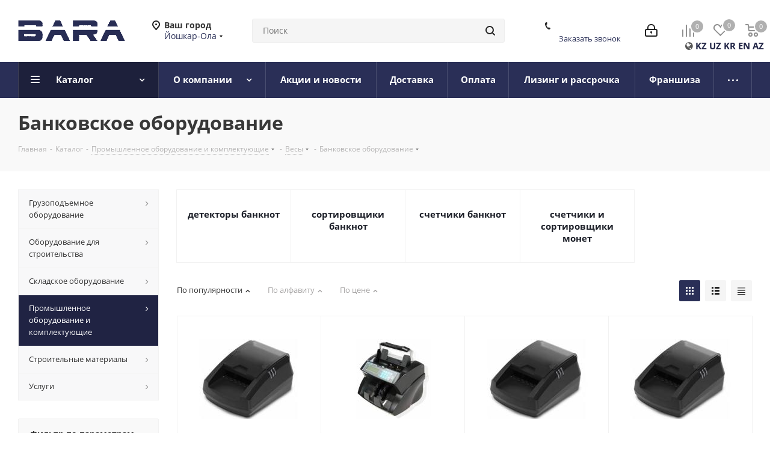

--- FILE ---
content_type: text/html; charset=UTF-8
request_url: https://ioshkarola.bara-rus.ru/catalog/promyshlennoe_oborudovanie_i_komplektuyushchie/vesy/bankovskoe_oborudovanie/
body_size: 72770
content:
<!DOCTYPE html>
<html xmlns="http://www.w3.org/1999/xhtml" xml:lang="ru" lang="ru" >
<head>
	<title>Банковское оборудование</title>
	<meta name="viewport" content="initial-scale=1.0, width=device-width" />
	<meta name="HandheldFriendly" content="true" />
	<meta name="yes" content="yes" />
	<meta name="apple-mobile-web-app-status-bar-style" content="black" />
	<meta name="SKYPE_TOOLBAR" content="SKYPE_TOOLBAR_PARSER_COMPATIBLE" />
	<meta http-equiv="Content-Type" content="text/html; charset=UTF-8" />
<meta name="description" content="Купить банковское оборудование в интернет-магазине оборудования и материалов для строительства, промышленности и склада «BARA» в Йошкар-Оле" />
<link href="https://fonts.googleapis.com/css?family=Open+Sans:300italic,400italic,600italic,700italic,800italic,400,300,500,600,700,800&subset=latin,cyrillic-ext"  rel="stylesheet" />
<link href="/bitrix/js/ui/design-tokens/dist/ui.design-tokens.min.css?166816878520836"  rel="stylesheet" />
<link href="/bitrix/js/ui/fonts/opensans/ui.font.opensans.css?16666335592555"  rel="stylesheet" />
<link href="/bitrix/js/main/popup/dist/main.popup.bundle.min.css?166816878325083"  rel="stylesheet" />
<link href="/bitrix/cache/css/s1/aspro_next/page_867bb685fa20b400514882fc8704d2e9/page_867bb685fa20b400514882fc8704d2e9_v1.css?176861489711150"  rel="stylesheet" />
<link href="/bitrix/cache/css/s1/aspro_next/template_9386f1906b71ae82dd8d8287b057353e/template_9386f1906b71ae82dd8d8287b057353e_v1.css?17686148971157559"  data-template-style="true" rel="stylesheet" />
<script>if(!window.BX)window.BX={};if(!window.BX.message)window.BX.message=function(mess){if(typeof mess==='object'){for(let i in mess) {BX.message[i]=mess[i];} return true;}};</script>
<script>(window.BX||top.BX).message({'pull_server_enabled':'N','pull_config_timestamp':'0','pull_guest_mode':'N','pull_guest_user_id':'0'});(window.BX||top.BX).message({'PULL_OLD_REVISION':'Для продолжения корректной работы с сайтом необходимо перезагрузить страницу.'});</script>
<script>(window.BX||top.BX).message({'JS_CORE_LOADING':'Загрузка...','JS_CORE_NO_DATA':'- Нет данных -','JS_CORE_WINDOW_CLOSE':'Закрыть','JS_CORE_WINDOW_EXPAND':'Развернуть','JS_CORE_WINDOW_NARROW':'Свернуть в окно','JS_CORE_WINDOW_SAVE':'Сохранить','JS_CORE_WINDOW_CANCEL':'Отменить','JS_CORE_WINDOW_CONTINUE':'Продолжить','JS_CORE_H':'ч','JS_CORE_M':'м','JS_CORE_S':'с','JSADM_AI_HIDE_EXTRA':'Скрыть лишние','JSADM_AI_ALL_NOTIF':'Показать все','JSADM_AUTH_REQ':'Требуется авторизация!','JS_CORE_WINDOW_AUTH':'Войти','JS_CORE_IMAGE_FULL':'Полный размер'});</script>

<script src="/bitrix/js/main/core/core.min.js?1668168783220490"></script>

<script>BX.setJSList(['/bitrix/js/main/core/core_ajax.js','/bitrix/js/main/core/core_promise.js','/bitrix/js/main/polyfill/promise/js/promise.js','/bitrix/js/main/loadext/loadext.js','/bitrix/js/main/loadext/extension.js','/bitrix/js/main/polyfill/promise/js/promise.js','/bitrix/js/main/polyfill/find/js/find.js','/bitrix/js/main/polyfill/includes/js/includes.js','/bitrix/js/main/polyfill/matches/js/matches.js','/bitrix/js/ui/polyfill/closest/js/closest.js','/bitrix/js/main/polyfill/fill/main.polyfill.fill.js','/bitrix/js/main/polyfill/find/js/find.js','/bitrix/js/main/polyfill/matches/js/matches.js','/bitrix/js/main/polyfill/core/dist/polyfill.bundle.js','/bitrix/js/main/core/core.js','/bitrix/js/main/polyfill/intersectionobserver/js/intersectionobserver.js','/bitrix/js/main/lazyload/dist/lazyload.bundle.js','/bitrix/js/main/polyfill/core/dist/polyfill.bundle.js','/bitrix/js/main/parambag/dist/parambag.bundle.js']);
BX.setCSSList(['/bitrix/js/main/lazyload/dist/lazyload.bundle.css','/bitrix/js/main/parambag/dist/parambag.bundle.css']);</script>
<script>(window.BX||top.BX).message({'LANGUAGE_ID':'ru','FORMAT_DATE':'DD.MM.YYYY','FORMAT_DATETIME':'DD.MM.YYYY HH:MI:SS','COOKIE_PREFIX':'BITRIX_SM','SERVER_TZ_OFFSET':'10800','UTF_MODE':'Y','SITE_ID':'s1','SITE_DIR':'/','USER_ID':'','SERVER_TIME':'1768813069','USER_TZ_OFFSET':'0','USER_TZ_AUTO':'Y','bitrix_sessid':'59e04d46f43ec4db6c8b2ad5bb40ec48'});</script>


<script src="/bitrix/js/pull/protobuf/protobuf.min.js?166663372176433"></script>
<script src="/bitrix/js/pull/protobuf/model.min.js?166663372214190"></script>
<script src="/bitrix/js/main/core/core_promise.min.js?16666333832490"></script>
<script src="/bitrix/js/rest/client/rest.client.min.js?16666337259240"></script>
<script src="/bitrix/js/pull/client/pull.client.min.js?166663372144915"></script>
<script src="/bitrix/js/main/core/core_ls.js?166663338110430"></script>
<script src="/bitrix/js/main/jquery/jquery-2.2.4.min.js?166663344185578"></script>
<script src="/bitrix/js/main/ajax.js?166663344235509"></script>
<script src="/bitrix/js/main/popup/dist/main.popup.bundle.min.js?166816878364746"></script>
<script src="/bitrix/js/currency/currency-core/dist/currency-core.bundle.min.js?16666337432842"></script>
<script src="/bitrix/js/currency/core_currency.min.js?1666633743833"></script>
<script>BX.setJSList(['/bitrix/templates/aspro_next/components/bitrix/catalog/main/script.js','/bitrix/templates/aspro_next/components/bitrix/catalog.smart.filter/main/script.js','/bitrix/templates/aspro_next/components/bitrix/news.list/landings_list/script.js','/bitrix/templates/aspro_next/js/jquery.history.js','/bitrix/templates/aspro_next/js/jquery.actual.min.js','/bitrix/templates/aspro_next/vendor/js/jquery.bxslider.js','/bitrix/templates/aspro_next/js/jqModal.js','/bitrix/templates/aspro_next/vendor/js/bootstrap.js','/bitrix/templates/aspro_next/vendor/js/jquery.appear.js','/bitrix/templates/aspro_next/js/browser.js','/bitrix/templates/aspro_next/js/jquery.fancybox.js','/bitrix/templates/aspro_next/js/jquery.flexslider.js','/bitrix/templates/aspro_next/vendor/js/moment.min.js','/bitrix/templates/aspro_next/vendor/js/footable.js','/bitrix/templates/aspro_next/vendor/js/jquery.menu-aim.js','/bitrix/templates/aspro_next/vendor/js/velocity/velocity.js','/bitrix/templates/aspro_next/vendor/js/velocity/velocity.ui.js','/bitrix/templates/aspro_next/vendor/js/lazysizes.min.js','/bitrix/templates/aspro_next/js/jquery.validate.min.js','/bitrix/templates/aspro_next/js/jquery.inputmask.bundle.min.js','/bitrix/templates/aspro_next/js/jquery.uniform.min.js','/bitrix/templates/aspro_next/js/jquery.easing.1.3.js','/bitrix/templates/aspro_next/js/equalize.min.js','/bitrix/templates/aspro_next/js/jquery.alphanumeric.js','/bitrix/templates/aspro_next/js/jquery.cookie.js','/bitrix/templates/aspro_next/js/jquery.plugin.min.js','/bitrix/templates/aspro_next/js/jquery.countdown.min.js','/bitrix/templates/aspro_next/js/jquery.countdown-ru.js','/bitrix/templates/aspro_next/js/jquery.ikSelect.js','/bitrix/templates/aspro_next/js/jquery.mobile.custom.touch.min.js','/bitrix/templates/aspro_next/js/jquery.dotdotdot.js','/bitrix/templates/aspro_next/js/rating_likes.js','/bitrix/templates/aspro_next/js/blocks/blocks.js','/bitrix/templates/aspro_next/js/video_banner.js','/bitrix/templates/aspro_next/js/main.js','/bitrix/templates/aspro_next/js/jquery.mCustomScrollbar.min.js','/bitrix/components/bitrix/search.title/script.js','/bitrix/templates/aspro_next/components/bitrix/search.title/corp/script.js','/bitrix/templates/aspro_next/components/bitrix/menu/left_front_catalog/script.js','/bitrix/templates/aspro_next/components/bitrix/subscribe.form/main/script.js','/bitrix/templates/aspro_next/components/bitrix/search.title/fixed/script.js','/bitrix/templates/aspro_next/js/custom.js','/bitrix/templates/aspro_next/js/jquery-ui.min.js','/bitrix/templates/aspro_next/components/aspro/regionality.list.next/popup_regions_small/script.js','/bitrix/templates/aspro_next/components/bitrix/catalog.section/catalog_block/script.js','/bitrix/components/aspro/catalog.viewed.next/templates/main_horizontal/script.js']);</script>
<script>BX.setCSSList(['/bitrix/templates/aspro_next/components/bitrix/catalog/main/style.css','/bitrix/templates/aspro_next/components/bitrix/catalog.smart.filter/main/style.css','/bitrix/templates/aspro_next/vendor/css/bootstrap.css','/bitrix/templates/aspro_next/css/jquery.fancybox.css','/bitrix/templates/aspro_next/css/styles.css','/bitrix/templates/aspro_next/css/animation/animation_ext.css','/bitrix/templates/aspro_next/vendor/css/footable.standalone.min.css','/bitrix/templates/aspro_next/css/blocks/blocks.css','/bitrix/templates/aspro_next/ajax/ajax.css','/bitrix/templates/aspro_next/css/jquery.mCustomScrollbar.min.css','/bitrix/templates/aspro_next/components/bitrix/news.list/links-to-landings/style.css','/bitrix/templates/aspro_next/styles.css','/bitrix/templates/aspro_next/template_styles.css','/bitrix/templates/aspro_next/css/media.min.css','/bitrix/templates/aspro_next/vendor/fonts/font-awesome/css/font-awesome.min.css','/bitrix/templates/aspro_next/css/print.css','/bitrix/templates/aspro_next/themes/custom_s1/theme.css','/bitrix/templates/aspro_next/bg_color/light/bgcolors.css','/bitrix/templates/aspro_next/css/width-2.css','/bitrix/templates/aspro_next/css/font-1.css','/bitrix/templates/aspro_next/css/custom.css']);</script>
<script src="https://www.google.com/recaptcha/api.js?render=6LchCwYgAAAAAOiSULfQG9_DOtpg2PvQp12DthrL"></script>
<script>window.recaptcha = { siteKey: "6LchCwYgAAAAAOiSULfQG9_DOtpg2PvQp12DthrL", tokenLifeTime: 100 };</script>
<script src="/bitrix/js/b01110011.recaptcha/script.js"></script>
<style>.grecaptcha-badge {display: none;}</style>
<script>
					(function () {
						"use strict";

						var counter = function ()
						{
							var cookie = (function (name) {
								var parts = ("; " + document.cookie).split("; " + name + "=");
								if (parts.length == 2) {
									try {return JSON.parse(decodeURIComponent(parts.pop().split(";").shift()));}
									catch (e) {}
								}
							})("BITRIX_CONVERSION_CONTEXT_s1");

							if (cookie && cookie.EXPIRE >= BX.message("SERVER_TIME"))
								return;

							var request = new XMLHttpRequest();
							request.open("POST", "/bitrix/tools/conversion/ajax_counter.php", true);
							request.setRequestHeader("Content-type", "application/x-www-form-urlencoded");
							request.send(
								"SITE_ID="+encodeURIComponent("s1")+
								"&sessid="+encodeURIComponent(BX.bitrix_sessid())+
								"&HTTP_REFERER="+encodeURIComponent(document.referrer)
							);
						};

						if (window.frameRequestStart === true)
							BX.addCustomEvent("onFrameDataReceived", counter);
						else
							BX.ready(counter);
					})();
				</script>
<script>BX.message({'PHONE':'Телефон','FAST_VIEW':'Быстрый просмотр','TABLES_SIZE_TITLE':'Подбор размера','SOCIAL':'Социальные сети','DESCRIPTION':'Описание магазина','ITEMS':'Товары','LOGO':'Логотип','REGISTER_INCLUDE_AREA':'Текст о регистрации','AUTH_INCLUDE_AREA':'Текст об авторизации','FRONT_IMG':'Изображение компании','EMPTY_CART':'пуста','CATALOG_VIEW_MORE':'... Показать все','CATALOG_VIEW_LESS':'... Свернуть','JS_REQUIRED':'Заполните это поле','JS_FORMAT':'Неверный формат','JS_FILE_EXT':'Недопустимое расширение файла','JS_PASSWORD_COPY':'Пароли не совпадают','JS_PASSWORD_LENGTH':'Минимум 6 символов','JS_ERROR':'Неверно заполнено поле','JS_FILE_SIZE':'Максимальный размер 5мб','JS_FILE_BUTTON_NAME':'Выберите файл','JS_FILE_DEFAULT':'Файл не найден','JS_DATE':'Некорректная дата','JS_DATETIME':'Некорректная дата/время','JS_REQUIRED_LICENSES':'Согласитесь с условиями','JS_REQUIRED_OFFER':'Согласитесь с условиями','LICENSE_PROP':'Согласие на обработку персональных данных','LOGIN_LEN':'Введите минимум {0} символа','FANCY_CLOSE':'Закрыть','FANCY_NEXT':'Следующий','FANCY_PREV':'Предыдущий','TOP_AUTH_REGISTER':'Регистрация','CALLBACK':'Заказать звонок','S_CALLBACK':'Заказать звонок','UNTIL_AKC':'До конца акции','TITLE_QUANTITY_BLOCK':'Остаток','TITLE_QUANTITY':'шт.','TOTAL_SUMM_ITEM':'Общая стоимость ','SUBSCRIBE_SUCCESS':'Вы успешно подписались','RECAPTCHA_TEXT':'Подтвердите, что вы не робот','JS_RECAPTCHA_ERROR':'Пройдите проверку','COUNTDOWN_SEC':'сек.','COUNTDOWN_MIN':'мин.','COUNTDOWN_HOUR':'час.','COUNTDOWN_DAY0':'дней','COUNTDOWN_DAY1':'день','COUNTDOWN_DAY2':'дня','COUNTDOWN_WEAK0':'Недель','COUNTDOWN_WEAK1':'Неделя','COUNTDOWN_WEAK2':'Недели','COUNTDOWN_MONTH0':'Месяцев','COUNTDOWN_MONTH1':'Месяц','COUNTDOWN_MONTH2':'Месяца','COUNTDOWN_YEAR0':'Лет','COUNTDOWN_YEAR1':'Год','COUNTDOWN_YEAR2':'Года','CATALOG_PARTIAL_BASKET_PROPERTIES_ERROR':'Заполнены не все свойства у добавляемого товара','CATALOG_EMPTY_BASKET_PROPERTIES_ERROR':'Выберите свойства товара, добавляемые в корзину в параметрах компонента','CATALOG_ELEMENT_NOT_FOUND':'Элемент не найден','ERROR_ADD2BASKET':'Ошибка добавления товара в корзину','CATALOG_SUCCESSFUL_ADD_TO_BASKET':'Успешное добавление товара в корзину','ERROR_BASKET_TITLE':'Ошибка корзины','ERROR_BASKET_PROP_TITLE':'Выберите свойства, добавляемые в корзину','ERROR_BASKET_BUTTON':'Выбрать','BASKET_TOP':'Корзина в шапке','ERROR_ADD_DELAY_ITEM':'Ошибка отложенной корзины','VIEWED_TITLE':'Ранее вы смотрели','VIEWED_BEFORE':'Ранее вы смотрели','BEST_TITLE':'Лучшие предложения','CT_BST_SEARCH_BUTTON':'Поиск','CT_BST_SEARCH2_BUTTON':'Найти','BASKET_PRINT_BUTTON':'Распечатать','BASKET_CLEAR_ALL_BUTTON':'Очистить','BASKET_QUICK_ORDER_BUTTON':'Быстрый заказ','BASKET_CONTINUE_BUTTON':'Продолжить покупки','BASKET_ORDER_BUTTON':'Оформить заказ','SHARE_BUTTON':'Поделиться','BASKET_CHANGE_TITLE':'Ваш заказ','BASKET_CHANGE_LINK':'Изменить','MORE_INFO_SKU':'Подробнее','MORE_BUY_SKU':'Купить','FROM':'от','TITLE_BLOCK_VIEWED_NAME':'Ранее вы смотрели','T_BASKET':'Корзина','FILTER_EXPAND_VALUES':'Показать все','FILTER_HIDE_VALUES':'Свернуть','FULL_ORDER':'Полный заказ','CUSTOM_COLOR_CHOOSE':'Выбрать','CUSTOM_COLOR_CANCEL':'Отмена','S_MOBILE_MENU':'Меню','NEXT_T_MENU_BACK':'Назад','NEXT_T_MENU_CALLBACK':'Обратная связь','NEXT_T_MENU_CONTACTS_TITLE':'Будьте на связи','SEARCH_TITLE':'Поиск','SOCIAL_TITLE':'Оставайтесь на связи','HEADER_SCHEDULE':'Время работы','SEO_TEXT':'SEO описание','COMPANY_IMG':'Картинка компании','COMPANY_TEXT':'Описание компании','CONFIG_SAVE_SUCCESS':'Настройки сохранены','CONFIG_SAVE_FAIL':'Ошибка сохранения настроек','ITEM_ECONOMY':'Экономия','ITEM_ARTICLE':'Артикул: ','JS_FORMAT_ORDER':'имеет неверный формат','JS_BASKET_COUNT_TITLE':'В корзине товаров на SUMM','POPUP_VIDEO':'Видео','POPUP_GIFT_TEXT':'Нашли что-то особенное? Намекните другу о подарке!','ORDER_FIO_LABEL':'Ф.И.О.','ORDER_PHONE_LABEL':'Телефон','ORDER_REGISTER_BUTTON':'Регистрация'})</script>
<script>window.lazySizesConfig = window.lazySizesConfig || {};lazySizesConfig.loadMode = 2;lazySizesConfig.expand = 100;lazySizesConfig.expFactor = 1;lazySizesConfig.hFac = 0.1;</script>
<link rel="shortcut icon" href="/favicon.ico" type="image/x-icon" />
<link rel="apple-touch-icon" sizes="180x180" href="/include/apple-touch-icon.png" />
<meta property="og:title" content="Банковское оборудование" />
<meta property="og:type" content="website" />
<meta property="og:image" content="https://ioshkarola.bara-rus.ru:443/upload/CNext/a80/2yf416y5912qyo71syf5nk7ea19zni29.png" />
<link rel="image_src" href="https://ioshkarola.bara-rus.ru:443/upload/CNext/a80/2yf416y5912qyo71syf5nk7ea19zni29.png"  />
<meta property="og:url" content="https://ioshkarola.bara-rus.ru:443/catalog/promyshlennoe_oborudovanie_i_komplektuyushchie/vesy/bankovskoe_oborudovanie/" />
<meta property="og:description" content="Купить банковское оборудование в интернет-магазине оборудования и материалов для строительства, промышленности и склада «BARA» в Йошкар-Оле" />



<script  src="/bitrix/cache/js/s1/aspro_next/template_f4d539ecb6fcb0816482b6db204396ca/template_f4d539ecb6fcb0816482b6db204396ca_v1.js?1768614897801590"></script>
<script  src="/bitrix/cache/js/s1/aspro_next/page_ead54dc3d577ed85c5507863af52074e/page_ead54dc3d577ed85c5507863af52074e_v1.js?176861489743326"></script>
<script  src="/bitrix/cache/js/s1/aspro_next/default_b2db3c98c2116504fd2621ab339af026/default_b2db3c98c2116504fd2621ab339af026_v1.js?176861489733910"></script>
<script  src="/bitrix/cache/js/s1/aspro_next/default_73290f12353bf76fe6c8fd0345ed4d26/default_73290f12353bf76fe6c8fd0345ed4d26_v1.js?176861489744011"></script>
<script  src="/bitrix/cache/js/s1/aspro_next/default_f62f0ec7996df0f1b5c54a4f7cf09c99/default_f62f0ec7996df0f1b5c54a4f7cf09c99_v1.js?17686148972623"></script>
<script>var _ba = _ba || []; _ba.push(["aid", "b1940ed048eaf76e771c030fd45a2838"]); _ba.push(["host", "ioshkarola.bara-rus.ru"]); (function() {var ba = document.createElement("script"); ba.type = "text/javascript"; ba.async = true;ba.src = (document.location.protocol == "https:" ? "https://" : "http://") + "bitrix.info/ba.js";var s = document.getElementsByTagName("script")[0];s.parentNode.insertBefore(ba, s);})();</script>
<script>new Image().src='https://bara-rus.ru/bitrix/spread.php?s=QklUUklYX1NNX1NBTEVfVUlEAWFiMjBiY2QyNWE3YjAyMzI1MzRlNjMzNzg1MmEyMjVkATE3OTk5MTcwNjkBLwEBAQI%3D&k=2baa0d378caf976a0c52d5d6fa9603ff';
</script>


		</head>
<body class="site_s1 fill_bg_n " id="main">
	<div id="panel"></div>
	
	
				<!--'start_frame_cache_basketitems-component-block'-->												<div id="ajax_basket"></div>
					<!--'end_frame_cache_basketitems-component-block'-->				
		
		<script>
				BX.message({'MIN_ORDER_PRICE_TEXT':'<b>Минимальная сумма заказа #PRICE#<\/b><br/>Пожалуйста, добавьте еще товаров в корзину','LICENSES_TEXT':'Я согласен на <a href=\"/include/licenses_detail.php\" target=\"_blank\">обработку персональных данных<\/a>'});

		var arNextOptions = ({
			"SITE_DIR" : "/",
			"SITE_ID" : "s1",
			"SITE_ADDRESS" : "bara-rus.ru",
			"FORM" : ({
				"ASK_FORM_ID" : "ASK",
				"SERVICES_FORM_ID" : "SERVICES",
				"FEEDBACK_FORM_ID" : "FEEDBACK",
				"CALLBACK_FORM_ID" : "CALLBACK",
				"RESUME_FORM_ID" : "RESUME",
				"TOORDER_FORM_ID" : "TOORDER"
			}),
			"PAGES" : ({
				"FRONT_PAGE" : "",
				"BASKET_PAGE" : "",
				"ORDER_PAGE" : "",
				"PERSONAL_PAGE" : "",
				"CATALOG_PAGE" : "1",
				"CATALOG_PAGE_URL" : "/catalog/",
				"BASKET_PAGE_URL" : "/basket/",
			}),
			"PRICES" : ({
				"MIN_PRICE" : "5000",
			}),
			"THEME" : ({
				'THEME_SWITCHER' : 'N',
				'BASE_COLOR' : 'CUSTOM',
				'BASE_COLOR_CUSTOM' : '2a2f57',
				'TOP_MENU' : '',
				'TOP_MENU_FIXED' : 'Y',
				'COLORED_LOGO' : 'Y',
				'SIDE_MENU' : 'LEFT',
				'SCROLLTOTOP_TYPE' : 'ROUND_COLOR',
				'SCROLLTOTOP_POSITION' : 'PADDING',
				'USE_LAZY_LOAD' : 'Y',
				'CAPTCHA_FORM_TYPE' : '',
				'ONE_CLICK_BUY_CAPTCHA' : 'N',
				'PHONE_MASK' : '+7 (999) 999-99-99',
				'VALIDATE_PHONE_MASK' : '^[+][0-9] [(][0-9]{3}[)] [0-9]{3}[-][0-9]{2}[-][0-9]{2}$',
				'DATE_MASK' : 'd.m.y',
				'DATE_PLACEHOLDER' : 'дд.мм.гггг',
				'VALIDATE_DATE_MASK' : '^[0-9]{1,2}\.[0-9]{1,2}\.[0-9]{4}$',
				'DATETIME_MASK' : 'd.m.y h:s',
				'DATETIME_PLACEHOLDER' : 'дд.мм.гггг чч:мм',
				'VALIDATE_DATETIME_MASK' : '^[0-9]{1,2}\.[0-9]{1,2}\.[0-9]{4} [0-9]{1,2}\:[0-9]{1,2}$',
				'VALIDATE_FILE_EXT' : 'png|jpg|jpeg|gif|doc|docx|xls|xlsx|txt|pdf|odt|rtf',
				'BANNER_WIDTH' : '',
				'BIGBANNER_ANIMATIONTYPE' : 'SLIDE_HORIZONTAL',
				'BIGBANNER_SLIDESSHOWSPEED' : '5000',
				'BIGBANNER_ANIMATIONSPEED' : '600',
				'PARTNERSBANNER_SLIDESSHOWSPEED' : '5000',
				'PARTNERSBANNER_ANIMATIONSPEED' : '600',
				'ORDER_BASKET_VIEW' : 'NORMAL',
				'SHOW_BASKET_ONADDTOCART' : 'Y',
				'SHOW_BASKET_PRINT' : 'Y',
				"SHOW_ONECLICKBUY_ON_BASKET_PAGE" : 'Y',
				'SHOW_LICENCE' : 'Y',				
				'LICENCE_CHECKED' : 'N',
				'SHOW_OFFER' : 'N',
				'OFFER_CHECKED' : 'N',
				'LOGIN_EQUAL_EMAIL' : 'Y',
				'PERSONAL_ONEFIO' : 'Y',
				'SHOW_TOTAL_SUMM' : 'N',
				'SHOW_TOTAL_SUMM_TYPE' : 'CHANGE',
				'CHANGE_TITLE_ITEM' : 'N',
				'DISCOUNT_PRICE' : '',
				'STORES' : '',
				'STORES_SOURCE' : 'IBLOCK',
				'TYPE_SKU' : 'TYPE_1',
				'MENU_POSITION' : 'LINE',
				'MENU_TYPE_VIEW' : 'HOVER',
				'DETAIL_PICTURE_MODE' : 'POPUP',
				'PAGE_WIDTH' : '2',
				'PAGE_CONTACTS' : '1',
				'HEADER_TYPE' : '5',
				'REGIONALITY_SEARCH_ROW' : 'N',
				'HEADER_TOP_LINE' : '',
				'HEADER_FIXED' : '2',
				'HEADER_MOBILE' : '1',
				'HEADER_MOBILE_MENU' : '1',
				'HEADER_MOBILE_MENU_SHOW_TYPE' : '',
				'TYPE_SEARCH' : 'fixed',
				'PAGE_TITLE' : '3',
				'INDEX_TYPE' : 'index1',
				'FOOTER_TYPE' : '1',
				'PRINT_BUTTON' : 'N',
				'EXPRESSION_FOR_PRINT_PAGE' : 'Версия для печати',
				'EXPRESSION_FOR_FAST_VIEW' : 'Быстрый просмотр',
				'FILTER_VIEW' : 'VERTICAL',
				'YA_GOALS' : 'N',
				'YA_COUNTER_ID' : '',
				'USE_FORMS_GOALS' : 'COMMON',
				'USE_SALE_GOALS' : '',
				'USE_DEBUG_GOALS' : 'N',
				'SHOW_HEADER_GOODS' : 'Y',
				'INSTAGRAMM_INDEX' : 'N',
				'USE_PHONE_AUTH': 'N',
				'MOBILE_CATALOG_LIST_ELEMENTS_COMPACT': 'Y',
				'NLO_MENU': 'N',
			}),
			"PRESETS": [{'ID':'968','TITLE':'Тип 1','DESCRIPTION':'','IMG':'/bitrix/images/aspro.next/themes/preset968_1544181424.png','OPTIONS':{'THEME_SWITCHER':'Y','BASE_COLOR':'9','BASE_COLOR_CUSTOM':'1976d2','SHOW_BG_BLOCK':'N','COLORED_LOGO':'Y','PAGE_WIDTH':'3','FONT_STYLE':'2','MENU_COLOR':'COLORED','LEFT_BLOCK':'1','SIDE_MENU':'LEFT','H1_STYLE':'2','TYPE_SEARCH':'fixed','PAGE_TITLE':'1','HOVER_TYPE_IMG':'shine','SHOW_LICENCE':'Y','MAX_DEPTH_MENU':'3','HIDE_SITE_NAME_TITLE':'Y','SHOW_CALLBACK':'Y','PRINT_BUTTON':'N','USE_GOOGLE_RECAPTCHA':'N','GOOGLE_RECAPTCHA_SHOW_LOGO':'Y','HIDDEN_CAPTCHA':'Y','INSTAGRAMM_WIDE_BLOCK':'N','BIGBANNER_HIDEONNARROW':'N','INDEX_TYPE':{'VALUE':'index1','SUB_PARAMS':{'TIZERS':'Y','CATALOG_SECTIONS':'Y','CATALOG_TAB':'Y','MIDDLE_ADV':'Y','SALE':'Y','BLOG':'Y','BOTTOM_BANNERS':'Y','COMPANY_TEXT':'Y','BRANDS':'Y','INSTAGRAMM':'Y'}},'FRONT_PAGE_BRANDS':'brands_slider','FRONT_PAGE_SECTIONS':'front_sections_only','TOP_MENU_FIXED':'Y','HEADER_TYPE':'1','USE_REGIONALITY':'Y','FILTER_VIEW':'COMPACT','SEARCH_VIEW_TYPE':'with_filter','USE_FAST_VIEW_PAGE_DETAIL':'fast_view_1','SHOW_TOTAL_SUMM':'Y','CHANGE_TITLE_ITEM':'N','VIEW_TYPE_HIGHLOAD_PROP':'N','SHOW_HEADER_GOODS':'Y','SEARCH_HIDE_NOT_AVAILABLE':'N','LEFT_BLOCK_CATALOG_ICONS':'N','SHOW_CATALOG_SECTIONS_ICONS':'Y','LEFT_BLOCK_CATALOG_DETAIL':'Y','CATALOG_COMPARE':'Y','CATALOG_PAGE_DETAIL':'element_1','SHOW_BREADCRUMBS_CATALOG_SUBSECTIONS':'Y','SHOW_BREADCRUMBS_CATALOG_CHAIN':'H1','TYPE_SKU':'TYPE_1','DETAIL_PICTURE_MODE':'POPUP','MENU_POSITION':'LINE','MENU_TYPE_VIEW':'HOVER','VIEWED_TYPE':'LOCAL','VIEWED_TEMPLATE':'HORIZONTAL','USE_WORD_EXPRESSION':'Y','ORDER_BASKET_VIEW':'FLY','ORDER_BASKET_COLOR':'DARK','SHOW_BASKET_ONADDTOCART':'Y','SHOW_BASKET_PRINT':'Y','SHOW_BASKET_ON_PAGES':'N','USE_PRODUCT_QUANTITY_LIST':'Y','USE_PRODUCT_QUANTITY_DETAIL':'Y','ONE_CLICK_BUY_CAPTCHA':'N','SHOW_ONECLICKBUY_ON_BASKET_PAGE':'Y','ONECLICKBUY_SHOW_DELIVERY_NOTE':'N','PAGE_CONTACTS':'3','CONTACTS_USE_FEEDBACK':'Y','CONTACTS_USE_MAP':'Y','BLOG_PAGE':'list_elements_2','PROJECTS_PAGE':'list_elements_2','NEWS_PAGE':'list_elements_3','STAFF_PAGE':'list_elements_1','PARTNERS_PAGE':'list_elements_3','PARTNERS_PAGE_DETAIL':'element_4','VACANCY_PAGE':'list_elements_1','LICENSES_PAGE':'list_elements_2','FOOTER_TYPE':'4','ADV_TOP_HEADER':'N','ADV_TOP_UNDERHEADER':'N','ADV_SIDE':'Y','ADV_CONTENT_TOP':'N','ADV_CONTENT_BOTTOM':'N','ADV_FOOTER':'N','HEADER_MOBILE_FIXED':'Y','HEADER_MOBILE':'1','HEADER_MOBILE_MENU':'1','HEADER_MOBILE_MENU_OPEN':'1','PERSONAL_ONEFIO':'Y','LOGIN_EQUAL_EMAIL':'Y','YA_GOALS':'N','YANDEX_ECOMERCE':'N','GOOGLE_ECOMERCE':'N'}},{'ID':'221','TITLE':'Тип 2','DESCRIPTION':'','IMG':'/bitrix/images/aspro.next/themes/preset221_1544181431.png','OPTIONS':{'THEME_SWITCHER':'Y','BASE_COLOR':'11','BASE_COLOR_CUSTOM':'107bb1','SHOW_BG_BLOCK':'N','COLORED_LOGO':'Y','PAGE_WIDTH':'2','FONT_STYLE':'8','MENU_COLOR':'LIGHT','LEFT_BLOCK':'2','SIDE_MENU':'LEFT','H1_STYLE':'2','TYPE_SEARCH':'fixed','PAGE_TITLE':'1','HOVER_TYPE_IMG':'shine','SHOW_LICENCE':'Y','MAX_DEPTH_MENU':'4','HIDE_SITE_NAME_TITLE':'Y','SHOW_CALLBACK':'Y','PRINT_BUTTON':'N','USE_GOOGLE_RECAPTCHA':'N','GOOGLE_RECAPTCHA_SHOW_LOGO':'Y','HIDDEN_CAPTCHA':'Y','INSTAGRAMM_WIDE_BLOCK':'N','BIGBANNER_HIDEONNARROW':'N','INDEX_TYPE':{'VALUE':'index3','SUB_PARAMS':{'TOP_ADV_BOTTOM_BANNER':'Y','FLOAT_BANNER':'Y','CATALOG_SECTIONS':'Y','CATALOG_TAB':'Y','TIZERS':'Y','SALE':'Y','BOTTOM_BANNERS':'Y','COMPANY_TEXT':'Y','BRANDS':'Y','INSTAGRAMM':'N'}},'FRONT_PAGE_BRANDS':'brands_slider','FRONT_PAGE_SECTIONS':'front_sections_with_childs','TOP_MENU_FIXED':'Y','HEADER_TYPE':'2','USE_REGIONALITY':'Y','FILTER_VIEW':'VERTICAL','SEARCH_VIEW_TYPE':'with_filter','USE_FAST_VIEW_PAGE_DETAIL':'fast_view_1','SHOW_TOTAL_SUMM':'Y','CHANGE_TITLE_ITEM':'N','VIEW_TYPE_HIGHLOAD_PROP':'N','SHOW_HEADER_GOODS':'Y','SEARCH_HIDE_NOT_AVAILABLE':'N','LEFT_BLOCK_CATALOG_ICONS':'N','SHOW_CATALOG_SECTIONS_ICONS':'Y','LEFT_BLOCK_CATALOG_DETAIL':'Y','CATALOG_COMPARE':'Y','CATALOG_PAGE_DETAIL':'element_3','SHOW_BREADCRUMBS_CATALOG_SUBSECTIONS':'Y','SHOW_BREADCRUMBS_CATALOG_CHAIN':'H1','TYPE_SKU':'TYPE_1','DETAIL_PICTURE_MODE':'POPUP','MENU_POSITION':'LINE','MENU_TYPE_VIEW':'HOVER','VIEWED_TYPE':'LOCAL','VIEWED_TEMPLATE':'HORIZONTAL','USE_WORD_EXPRESSION':'Y','ORDER_BASKET_VIEW':'NORMAL','ORDER_BASKET_COLOR':'DARK','SHOW_BASKET_ONADDTOCART':'Y','SHOW_BASKET_PRINT':'Y','SHOW_BASKET_ON_PAGES':'N','USE_PRODUCT_QUANTITY_LIST':'Y','USE_PRODUCT_QUANTITY_DETAIL':'Y','ONE_CLICK_BUY_CAPTCHA':'N','SHOW_ONECLICKBUY_ON_BASKET_PAGE':'Y','ONECLICKBUY_SHOW_DELIVERY_NOTE':'N','PAGE_CONTACTS':'3','CONTACTS_USE_FEEDBACK':'Y','CONTACTS_USE_MAP':'Y','BLOG_PAGE':'list_elements_2','PROJECTS_PAGE':'list_elements_2','NEWS_PAGE':'list_elements_3','STAFF_PAGE':'list_elements_1','PARTNERS_PAGE':'list_elements_3','PARTNERS_PAGE_DETAIL':'element_4','VACANCY_PAGE':'list_elements_1','LICENSES_PAGE':'list_elements_2','FOOTER_TYPE':'1','ADV_TOP_HEADER':'N','ADV_TOP_UNDERHEADER':'N','ADV_SIDE':'Y','ADV_CONTENT_TOP':'N','ADV_CONTENT_BOTTOM':'N','ADV_FOOTER':'N','HEADER_MOBILE_FIXED':'Y','HEADER_MOBILE':'1','HEADER_MOBILE_MENU':'1','HEADER_MOBILE_MENU_OPEN':'1','PERSONAL_ONEFIO':'Y','LOGIN_EQUAL_EMAIL':'Y','YA_GOALS':'N','YANDEX_ECOMERCE':'N','GOOGLE_ECOMERCE':'N'}},{'ID':'215','TITLE':'Тип 3','DESCRIPTION':'','IMG':'/bitrix/images/aspro.next/themes/preset215_1544181438.png','OPTIONS':{'THEME_SWITCHER':'Y','BASE_COLOR':'16','BASE_COLOR_CUSTOM':'188b30','SHOW_BG_BLOCK':'N','COLORED_LOGO':'Y','PAGE_WIDTH':'3','FONT_STYLE':'8','MENU_COLOR':'LIGHT','LEFT_BLOCK':'3','SIDE_MENU':'LEFT','H1_STYLE':'2','TYPE_SEARCH':'fixed','PAGE_TITLE':'1','HOVER_TYPE_IMG':'shine','SHOW_LICENCE':'Y','MAX_DEPTH_MENU':'4','HIDE_SITE_NAME_TITLE':'Y','SHOW_CALLBACK':'Y','PRINT_BUTTON':'N','USE_GOOGLE_RECAPTCHA':'N','GOOGLE_RECAPTCHA_SHOW_LOGO':'Y','HIDDEN_CAPTCHA':'Y','INSTAGRAMM_WIDE_BLOCK':'N','BIGBANNER_HIDEONNARROW':'N','INDEX_TYPE':{'VALUE':'index2','SUB_PARAMS':[]},'FRONT_PAGE_BRANDS':'brands_list','FRONT_PAGE_SECTIONS':'front_sections_with_childs','TOP_MENU_FIXED':'Y','HEADER_TYPE':'2','USE_REGIONALITY':'Y','FILTER_VIEW':'VERTICAL','SEARCH_VIEW_TYPE':'with_filter','USE_FAST_VIEW_PAGE_DETAIL':'fast_view_1','SHOW_TOTAL_SUMM':'Y','CHANGE_TITLE_ITEM':'N','VIEW_TYPE_HIGHLOAD_PROP':'N','SHOW_HEADER_GOODS':'Y','SEARCH_HIDE_NOT_AVAILABLE':'N','LEFT_BLOCK_CATALOG_ICONS':'N','SHOW_CATALOG_SECTIONS_ICONS':'Y','LEFT_BLOCK_CATALOG_DETAIL':'Y','CATALOG_COMPARE':'Y','CATALOG_PAGE_DETAIL':'element_4','SHOW_BREADCRUMBS_CATALOG_SUBSECTIONS':'Y','SHOW_BREADCRUMBS_CATALOG_CHAIN':'H1','TYPE_SKU':'TYPE_1','DETAIL_PICTURE_MODE':'POPUP','MENU_POSITION':'LINE','MENU_TYPE_VIEW':'HOVER','VIEWED_TYPE':'LOCAL','VIEWED_TEMPLATE':'HORIZONTAL','USE_WORD_EXPRESSION':'Y','ORDER_BASKET_VIEW':'NORMAL','ORDER_BASKET_COLOR':'DARK','SHOW_BASKET_ONADDTOCART':'Y','SHOW_BASKET_PRINT':'Y','SHOW_BASKET_ON_PAGES':'N','USE_PRODUCT_QUANTITY_LIST':'Y','USE_PRODUCT_QUANTITY_DETAIL':'Y','ONE_CLICK_BUY_CAPTCHA':'N','SHOW_ONECLICKBUY_ON_BASKET_PAGE':'Y','ONECLICKBUY_SHOW_DELIVERY_NOTE':'N','PAGE_CONTACTS':'3','CONTACTS_USE_FEEDBACK':'Y','CONTACTS_USE_MAP':'Y','BLOG_PAGE':'list_elements_2','PROJECTS_PAGE':'list_elements_2','NEWS_PAGE':'list_elements_3','STAFF_PAGE':'list_elements_1','PARTNERS_PAGE':'list_elements_3','PARTNERS_PAGE_DETAIL':'element_4','VACANCY_PAGE':'list_elements_1','LICENSES_PAGE':'list_elements_2','FOOTER_TYPE':'1','ADV_TOP_HEADER':'N','ADV_TOP_UNDERHEADER':'N','ADV_SIDE':'Y','ADV_CONTENT_TOP':'N','ADV_CONTENT_BOTTOM':'N','ADV_FOOTER':'N','HEADER_MOBILE_FIXED':'Y','HEADER_MOBILE':'1','HEADER_MOBILE_MENU':'1','HEADER_MOBILE_MENU_OPEN':'1','PERSONAL_ONEFIO':'Y','LOGIN_EQUAL_EMAIL':'Y','YA_GOALS':'N','YANDEX_ECOMERCE':'N','GOOGLE_ECOMERCE':'N'}},{'ID':'881','TITLE':'Тип 4','DESCRIPTION':'','IMG':'/bitrix/images/aspro.next/themes/preset881_1544181443.png','OPTIONS':{'THEME_SWITCHER':'Y','BASE_COLOR':'CUSTOM','BASE_COLOR_CUSTOM':'f07c00','SHOW_BG_BLOCK':'N','COLORED_LOGO':'Y','PAGE_WIDTH':'1','FONT_STYLE':'1','MENU_COLOR':'COLORED','LEFT_BLOCK':'2','SIDE_MENU':'RIGHT','H1_STYLE':'2','TYPE_SEARCH':'fixed','PAGE_TITLE':'3','HOVER_TYPE_IMG':'blink','SHOW_LICENCE':'Y','MAX_DEPTH_MENU':'4','HIDE_SITE_NAME_TITLE':'Y','SHOW_CALLBACK':'Y','PRINT_BUTTON':'Y','USE_GOOGLE_RECAPTCHA':'N','GOOGLE_RECAPTCHA_SHOW_LOGO':'Y','HIDDEN_CAPTCHA':'Y','INSTAGRAMM_WIDE_BLOCK':'N','BIGBANNER_HIDEONNARROW':'N','INDEX_TYPE':{'VALUE':'index4','SUB_PARAMS':[]},'FRONT_PAGE_BRANDS':'brands_slider','FRONT_PAGE_SECTIONS':'front_sections_with_childs','TOP_MENU_FIXED':'Y','HEADER_TYPE':'9','USE_REGIONALITY':'Y','FILTER_VIEW':'COMPACT','SEARCH_VIEW_TYPE':'with_filter','USE_FAST_VIEW_PAGE_DETAIL':'fast_view_1','SHOW_TOTAL_SUMM':'Y','CHANGE_TITLE_ITEM':'N','VIEW_TYPE_HIGHLOAD_PROP':'N','SHOW_HEADER_GOODS':'Y','SEARCH_HIDE_NOT_AVAILABLE':'N','LEFT_BLOCK_CATALOG_ICONS':'N','SHOW_CATALOG_SECTIONS_ICONS':'Y','LEFT_BLOCK_CATALOG_DETAIL':'Y','CATALOG_COMPARE':'Y','CATALOG_PAGE_DETAIL':'element_4','SHOW_BREADCRUMBS_CATALOG_SUBSECTIONS':'Y','SHOW_BREADCRUMBS_CATALOG_CHAIN':'H1','TYPE_SKU':'TYPE_1','DETAIL_PICTURE_MODE':'POPUP','MENU_POSITION':'LINE','MENU_TYPE_VIEW':'HOVER','VIEWED_TYPE':'LOCAL','VIEWED_TEMPLATE':'HORIZONTAL','USE_WORD_EXPRESSION':'Y','ORDER_BASKET_VIEW':'NORMAL','ORDER_BASKET_COLOR':'DARK','SHOW_BASKET_ONADDTOCART':'Y','SHOW_BASKET_PRINT':'Y','SHOW_BASKET_ON_PAGES':'N','USE_PRODUCT_QUANTITY_LIST':'Y','USE_PRODUCT_QUANTITY_DETAIL':'Y','ONE_CLICK_BUY_CAPTCHA':'N','SHOW_ONECLICKBUY_ON_BASKET_PAGE':'Y','ONECLICKBUY_SHOW_DELIVERY_NOTE':'N','PAGE_CONTACTS':'1','CONTACTS_USE_FEEDBACK':'Y','CONTACTS_USE_MAP':'Y','BLOG_PAGE':'list_elements_2','PROJECTS_PAGE':'list_elements_2','NEWS_PAGE':'list_elements_3','STAFF_PAGE':'list_elements_1','PARTNERS_PAGE':'list_elements_3','PARTNERS_PAGE_DETAIL':'element_4','VACANCY_PAGE':'list_elements_1','LICENSES_PAGE':'list_elements_2','FOOTER_TYPE':'1','ADV_TOP_HEADER':'N','ADV_TOP_UNDERHEADER':'N','ADV_SIDE':'Y','ADV_CONTENT_TOP':'N','ADV_CONTENT_BOTTOM':'N','ADV_FOOTER':'N','HEADER_MOBILE_FIXED':'Y','HEADER_MOBILE':'1','HEADER_MOBILE_MENU':'1','HEADER_MOBILE_MENU_OPEN':'1','PERSONAL_ONEFIO':'Y','LOGIN_EQUAL_EMAIL':'Y','YA_GOALS':'N','YANDEX_ECOMERCE':'N','GOOGLE_ECOMERCE':'N'}},{'ID':'741','TITLE':'Тип 5','DESCRIPTION':'','IMG':'/bitrix/images/aspro.next/themes/preset741_1544181450.png','OPTIONS':{'THEME_SWITCHER':'Y','BASE_COLOR':'CUSTOM','BASE_COLOR_CUSTOM':'d42727','BGCOLOR_THEME':'LIGHT','CUSTOM_BGCOLOR_THEME':'f6f6f7','SHOW_BG_BLOCK':'Y','COLORED_LOGO':'Y','PAGE_WIDTH':'2','FONT_STYLE':'5','MENU_COLOR':'COLORED','LEFT_BLOCK':'2','SIDE_MENU':'LEFT','H1_STYLE':'2','TYPE_SEARCH':'fixed','PAGE_TITLE':'1','HOVER_TYPE_IMG':'shine','SHOW_LICENCE':'Y','MAX_DEPTH_MENU':'4','HIDE_SITE_NAME_TITLE':'Y','SHOW_CALLBACK':'Y','PRINT_BUTTON':'N','USE_GOOGLE_RECAPTCHA':'N','GOOGLE_RECAPTCHA_SHOW_LOGO':'Y','HIDDEN_CAPTCHA':'Y','INSTAGRAMM_WIDE_BLOCK':'N','BIGBANNER_HIDEONNARROW':'N','INDEX_TYPE':{'VALUE':'index3','SUB_PARAMS':{'TOP_ADV_BOTTOM_BANNER':'Y','FLOAT_BANNER':'Y','CATALOG_SECTIONS':'Y','CATALOG_TAB':'Y','TIZERS':'Y','SALE':'Y','BOTTOM_BANNERS':'Y','COMPANY_TEXT':'Y','BRANDS':'Y','INSTAGRAMM':'N'}},'FRONT_PAGE_BRANDS':'brands_slider','FRONT_PAGE_SECTIONS':'front_sections_only','TOP_MENU_FIXED':'Y','HEADER_TYPE':'3','USE_REGIONALITY':'Y','FILTER_VIEW':'VERTICAL','SEARCH_VIEW_TYPE':'with_filter','USE_FAST_VIEW_PAGE_DETAIL':'fast_view_1','SHOW_TOTAL_SUMM':'Y','CHANGE_TITLE_ITEM':'N','VIEW_TYPE_HIGHLOAD_PROP':'N','SHOW_HEADER_GOODS':'Y','SEARCH_HIDE_NOT_AVAILABLE':'N','LEFT_BLOCK_CATALOG_ICONS':'N','SHOW_CATALOG_SECTIONS_ICONS':'Y','LEFT_BLOCK_CATALOG_DETAIL':'Y','CATALOG_COMPARE':'Y','CATALOG_PAGE_DETAIL':'element_1','SHOW_BREADCRUMBS_CATALOG_SUBSECTIONS':'Y','SHOW_BREADCRUMBS_CATALOG_CHAIN':'H1','TYPE_SKU':'TYPE_1','DETAIL_PICTURE_MODE':'POPUP','MENU_POSITION':'LINE','MENU_TYPE_VIEW':'HOVER','VIEWED_TYPE':'LOCAL','VIEWED_TEMPLATE':'HORIZONTAL','USE_WORD_EXPRESSION':'Y','ORDER_BASKET_VIEW':'NORMAL','ORDER_BASKET_COLOR':'DARK','SHOW_BASKET_ONADDTOCART':'Y','SHOW_BASKET_PRINT':'Y','SHOW_BASKET_ON_PAGES':'N','USE_PRODUCT_QUANTITY_LIST':'Y','USE_PRODUCT_QUANTITY_DETAIL':'Y','ONE_CLICK_BUY_CAPTCHA':'N','SHOW_ONECLICKBUY_ON_BASKET_PAGE':'Y','ONECLICKBUY_SHOW_DELIVERY_NOTE':'N','PAGE_CONTACTS':'3','CONTACTS_USE_FEEDBACK':'Y','CONTACTS_USE_MAP':'Y','BLOG_PAGE':'list_elements_2','PROJECTS_PAGE':'list_elements_2','NEWS_PAGE':'list_elements_3','STAFF_PAGE':'list_elements_1','PARTNERS_PAGE':'list_elements_3','PARTNERS_PAGE_DETAIL':'element_4','VACANCY_PAGE':'list_elements_1','LICENSES_PAGE':'list_elements_2','FOOTER_TYPE':'4','ADV_TOP_HEADER':'N','ADV_TOP_UNDERHEADER':'N','ADV_SIDE':'Y','ADV_CONTENT_TOP':'N','ADV_CONTENT_BOTTOM':'N','ADV_FOOTER':'N','HEADER_MOBILE_FIXED':'Y','HEADER_MOBILE':'1','HEADER_MOBILE_MENU':'1','HEADER_MOBILE_MENU_OPEN':'1','PERSONAL_ONEFIO':'Y','LOGIN_EQUAL_EMAIL':'Y','YA_GOALS':'N','YANDEX_ECOMERCE':'N','GOOGLE_ECOMERCE':'N'}},{'ID':'889','TITLE':'Тип 6','DESCRIPTION':'','IMG':'/bitrix/images/aspro.next/themes/preset889_1544181455.png','OPTIONS':{'THEME_SWITCHER':'Y','BASE_COLOR':'9','BASE_COLOR_CUSTOM':'1976d2','SHOW_BG_BLOCK':'N','COLORED_LOGO':'Y','PAGE_WIDTH':'2','FONT_STYLE':'8','MENU_COLOR':'COLORED','LEFT_BLOCK':'2','SIDE_MENU':'LEFT','H1_STYLE':'2','TYPE_SEARCH':'fixed','PAGE_TITLE':'1','HOVER_TYPE_IMG':'shine','SHOW_LICENCE':'Y','MAX_DEPTH_MENU':'3','HIDE_SITE_NAME_TITLE':'Y','SHOW_CALLBACK':'Y','PRINT_BUTTON':'N','USE_GOOGLE_RECAPTCHA':'N','GOOGLE_RECAPTCHA_SHOW_LOGO':'Y','HIDDEN_CAPTCHA':'Y','INSTAGRAMM_WIDE_BLOCK':'N','BIGBANNER_HIDEONNARROW':'N','INDEX_TYPE':{'VALUE':'index1','SUB_PARAMS':{'TIZERS':'Y','CATALOG_SECTIONS':'Y','CATALOG_TAB':'Y','MIDDLE_ADV':'Y','SALE':'Y','BLOG':'Y','BOTTOM_BANNERS':'Y','COMPANY_TEXT':'Y','BRANDS':'Y','INSTAGRAMM':'Y'}},'FRONT_PAGE_BRANDS':'brands_slider','FRONT_PAGE_SECTIONS':'front_sections_with_childs','TOP_MENU_FIXED':'Y','HEADER_TYPE':'3','USE_REGIONALITY':'Y','FILTER_VIEW':'COMPACT','SEARCH_VIEW_TYPE':'with_filter','USE_FAST_VIEW_PAGE_DETAIL':'fast_view_1','SHOW_TOTAL_SUMM':'Y','CHANGE_TITLE_ITEM':'N','VIEW_TYPE_HIGHLOAD_PROP':'N','SHOW_HEADER_GOODS':'Y','SEARCH_HIDE_NOT_AVAILABLE':'N','LEFT_BLOCK_CATALOG_ICONS':'N','SHOW_CATALOG_SECTIONS_ICONS':'Y','LEFT_BLOCK_CATALOG_DETAIL':'Y','CATALOG_COMPARE':'Y','CATALOG_PAGE_DETAIL':'element_3','SHOW_BREADCRUMBS_CATALOG_SUBSECTIONS':'Y','SHOW_BREADCRUMBS_CATALOG_CHAIN':'H1','TYPE_SKU':'TYPE_1','DETAIL_PICTURE_MODE':'POPUP','MENU_POSITION':'LINE','MENU_TYPE_VIEW':'HOVER','VIEWED_TYPE':'LOCAL','VIEWED_TEMPLATE':'HORIZONTAL','USE_WORD_EXPRESSION':'Y','ORDER_BASKET_VIEW':'NORMAL','ORDER_BASKET_COLOR':'DARK','SHOW_BASKET_ONADDTOCART':'Y','SHOW_BASKET_PRINT':'Y','SHOW_BASKET_ON_PAGES':'N','USE_PRODUCT_QUANTITY_LIST':'Y','USE_PRODUCT_QUANTITY_DETAIL':'Y','ONE_CLICK_BUY_CAPTCHA':'N','SHOW_ONECLICKBUY_ON_BASKET_PAGE':'Y','ONECLICKBUY_SHOW_DELIVERY_NOTE':'N','PAGE_CONTACTS':'3','CONTACTS_USE_FEEDBACK':'Y','CONTACTS_USE_MAP':'Y','BLOG_PAGE':'list_elements_2','PROJECTS_PAGE':'list_elements_2','NEWS_PAGE':'list_elements_3','STAFF_PAGE':'list_elements_1','PARTNERS_PAGE':'list_elements_3','PARTNERS_PAGE_DETAIL':'element_4','VACANCY_PAGE':'list_elements_1','LICENSES_PAGE':'list_elements_2','FOOTER_TYPE':'1','ADV_TOP_HEADER':'N','ADV_TOP_UNDERHEADER':'N','ADV_SIDE':'Y','ADV_CONTENT_TOP':'N','ADV_CONTENT_BOTTOM':'N','ADV_FOOTER':'N','HEADER_MOBILE_FIXED':'Y','HEADER_MOBILE':'1','HEADER_MOBILE_MENU':'1','HEADER_MOBILE_MENU_OPEN':'1','PERSONAL_ONEFIO':'Y','LOGIN_EQUAL_EMAIL':'Y','YA_GOALS':'N','YANDEX_ECOMERCE':'N','GOOGLE_ECOMERCE':'N'}}],
			"REGIONALITY":({
				'USE_REGIONALITY' : 'Y',
				'REGIONALITY_VIEW' : 'POPUP_REGIONS_SMALL',
			}),
			"COUNTERS":({
				"YANDEX_COUNTER" : 1,
				"GOOGLE_COUNTER" : 1,
				"YANDEX_ECOMERCE" : "N",
				"GOOGLE_ECOMERCE" : "N",
				"TYPE":{
					"ONE_CLICK":"Купить в 1 клик",
					"QUICK_ORDER":"Быстрый заказ",
				},
				"GOOGLE_EVENTS":{
					"ADD2BASKET": "addToCart",
					"REMOVE_BASKET": "removeFromCart",
					"CHECKOUT_ORDER": "checkout",
					"PURCHASE": "gtm.dom",
				}
			}),
			"JS_ITEM_CLICK":({
				"precision" : 6,
				"precisionFactor" : Math.pow(10,6)
			})
		});
		</script>
			
	<div class="wrapper1  catalog_page basket_normal basket_fill_WHITE side_LEFT catalog_icons_N banner_auto with_fast_view mheader-v1 header-v5 regions_Y fill_N footer-v1 front-vindex1 mfixed_N mfixed_view_always title-v3 with_phones ce_cmp with_lazy store_LIST_AMOUNT">
		
		<div class="header_wrap visible-lg visible-md title-v3">
			<header id="header">
				<div class="header-v5 header-wrapper">
	<div class="logo_and_menu-row">
		<div class="logo-row">
			<div class="maxwidth-theme">
				<div class="row">
					<div class="logo-block col-md-2 col-sm-3">
						<div class="logo colored">
							<a href="/"><img src="/upload/CNext/a80/2yf416y5912qyo71syf5nk7ea19zni29.png" alt="ООО «БараРус»" title="ООО «БараРус»" data-src="" /></a>						</div>
					</div>
											<div class="inline-block pull-left">
							<div class="top-description">
								<!--'start_frame_cache_header-regionality-block'-->
			<div class="region_wrapper">
			<div class="city_title">Ваш город</div>
			<div class="js_city_chooser colored" data-event="jqm" data-name="city_chooser_small" data-param-url="%2Fcatalog%2Fpromyshlennoe_oborudovanie_i_komplektuyushchie%2Fvesy%2Fbankovskoe_oborudovanie%2F" data-param-form_id="city_chooser">
				<span>Йошкар-Ола</span><span class="arrow"><i></i></span>
			</div>
					</div>
	<!--'end_frame_cache_header-regionality-block'-->							</div>
						</div>
										<div class="col-md-2 search_wrap">
						<div class="search-block inner-table-block">
											<div class="search-wrapper">
				<div id="title-search_fixed">
					<form action="/catalog/" class="search">
						<div class="search-input-div">
							<input class="search-input" id="title-search-input_fixed" type="text" name="q" value="" placeholder="Поиск" size="20" maxlength="50" autocomplete="off" />
						</div>
						<div class="search-button-div">
							<button class="btn btn-search" type="submit" name="s" value="Найти"><i class="svg svg-search svg-black"></i></button>
							<span class="close-block inline-search-hide"><span class="svg svg-close close-icons"></span></span>
						</div>
					</form>
				</div>
			</div>
	<script>
	var jsControl = new JCTitleSearch2({
		//'WAIT_IMAGE': '/bitrix/themes/.default/images/wait.gif',
		'AJAX_PAGE' : '/catalog/promyshlennoe_oborudovanie_i_komplektuyushchie/vesy/bankovskoe_oborudovanie/',
		'CONTAINER_ID': 'title-search_fixed',
		'INPUT_ID': 'title-search-input_fixed',
		'INPUT_ID_TMP': 'title-search-input_fixed',
		'MIN_QUERY_LEN': 2
	});
</script>						</div>
					</div>
					<div class="right-icons pull-right">
						<div class="pull-right links-to-landings__wrapper">
														<!--'start_frame_cache_header-basket-with-compare-block1'-->															<div class="wrap_icon inner-table-block baskets">
										<!--noindex-->
			<a class="basket-link compare   big " href="/catalog/compare.php" title="Список сравниваемых элементов">
		<span class="js-basket-block"><i class="svg inline  svg-inline-compare big" aria-hidden="true" ><svg xmlns="http://www.w3.org/2000/svg" width="21" height="21" viewBox="0 0 21 21">
  <defs>
    <style>
      .comcls-1 {
        fill: #222;
        fill-rule: evenodd;
      }
    </style>
  </defs>
  <path class="comcls-1" d="M20,4h0a1,1,0,0,1,1,1V21H19V5A1,1,0,0,1,20,4ZM14,7h0a1,1,0,0,1,1,1V21H13V8A1,1,0,0,1,14,7ZM8,1A1,1,0,0,1,9,2V21H7V2A1,1,0,0,1,8,1ZM2,9H2a1,1,0,0,1,1,1V21H1V10A1,1,0,0,1,2,9ZM0,0H1V1H0V0ZM0,0H1V1H0V0Z"/>
</svg>
</i><span class="title dark_link">Сравнение</span><span class="count">0</span></span>
	</a>
	<!--/noindex-->											</div>
																		<!-- noindex -->
											<div class="wrap_icon inner-table-block baskets">
											<a rel="nofollow" class="basket-link delay  big " href="/basket/#delayed" title="Список отложенных товаров пуст">
							<span class="js-basket-block">
								<i class="svg inline  svg-inline-wish big" aria-hidden="true" ><svg xmlns="http://www.w3.org/2000/svg" width="22.969" height="21" viewBox="0 0 22.969 21">
  <defs>
    <style>
      .whcls-1 {
        fill: #222;
        fill-rule: evenodd;
      }
    </style>
  </defs>
  <path class="whcls-1" d="M21.028,10.68L11.721,20H11.339L2.081,10.79A6.19,6.19,0,0,1,6.178,0a6.118,6.118,0,0,1,5.383,3.259A6.081,6.081,0,0,1,23.032,6.147,6.142,6.142,0,0,1,21.028,10.68ZM19.861,9.172h0l-8.176,8.163H11.369L3.278,9.29l0.01-.009A4.276,4.276,0,0,1,6.277,1.986,4.2,4.2,0,0,1,9.632,3.676l0.012-.01,0.064,0.1c0.077,0.107.142,0.22,0.208,0.334l1.692,2.716,1.479-2.462a4.23,4.23,0,0,1,.39-0.65l0.036-.06L13.52,3.653a4.173,4.173,0,0,1,3.326-1.672A4.243,4.243,0,0,1,19.861,9.172ZM22,20h1v1H22V20Zm0,0h1v1H22V20Z" transform="translate(-0.031)"/>
</svg>
</i>								<span class="title dark_link">Отложенные</span>
								<span class="count">0</span>
							</span>
						</a>
											</div>
																<div class="wrap_icon inner-table-block baskets">
											<a rel="nofollow" class="basket-link basket   big " href="/basket/" title="Корзина пуста">
							<span class="js-basket-block">
								<i class="svg inline  svg-inline-basket big" aria-hidden="true" ><svg xmlns="http://www.w3.org/2000/svg" width="22" height="21" viewBox="0 0 22 21">
  <defs>
    <style>
      .ba_bb_cls-1 {
        fill: #222;
        fill-rule: evenodd;
      }
    </style>
  </defs>
  <path data-name="Ellipse 2 copy 6" class="ba_bb_cls-1" d="M1507,122l-0.99,1.009L1492,123l-1-1-1-9h-3a0.88,0.88,0,0,1-1-1,1.059,1.059,0,0,1,1.22-1h2.45c0.31,0,.63.006,0.63,0.006a1.272,1.272,0,0,1,1.4.917l0.41,3.077H1507l1,1v1ZM1492.24,117l0.43,3.995h12.69l0.82-4Zm2.27,7.989a3.5,3.5,0,1,1-3.5,3.5A3.495,3.495,0,0,1,1494.51,124.993Zm8.99,0a3.5,3.5,0,1,1-3.49,3.5A3.5,3.5,0,0,1,1503.5,124.993Zm-9,2.006a1.5,1.5,0,1,1-1.5,1.5A1.5,1.5,0,0,1,1494.5,127Zm9,0a1.5,1.5,0,1,1-1.5,1.5A1.5,1.5,0,0,1,1503.5,127Z" transform="translate(-1486 -111)"/>
</svg>
</i>																<span class="title dark_link">Корзина<span class="count">0</span></span>
																<span class="count">0</span>
							</span>
						</a>
											</div>
										<!-- /noindex -->
							<!--'end_frame_cache_header-basket-with-compare-block1'-->										
    
    <div class="links-to-landings">
        <i class="fa fa-globe"></i>
                                <a href="https://kz.bara-rus.ru" title="Казахский" target="_blank">KZ</a>
                                <a href="https://uz.bara-rus.ru" title="Узбекский" target="_blank">UZ</a>
                                <a href="https://kr.bara-rus.ru" title="Киргизский" target="_blank">KR</a>
                                <a href="https://en.bara-rus.ru/" title="Английский" target="_blank">EN</a>
                                <a href="https://az.bara-rus.ru" title="Азербаджанский" target="_blank">AZ</a>
            </div>
						</div>
						<div class="pull-right">
							<div class="wrap_icon inner-table-block">
								
		<!--'start_frame_cache_header-auth-block1'-->			<!-- noindex --><a rel="nofollow" title="Мой кабинет" class="personal-link dark-color animate-load" data-event="jqm" data-param-type="auth" data-param-backurl="/catalog/promyshlennoe_oborudovanie_i_komplektuyushchie/vesy/bankovskoe_oborudovanie/" data-name="auth" href="/personal/"><i class="svg inline big svg-inline-cabinet" aria-hidden="true" title="Мой кабинет"><svg xmlns="http://www.w3.org/2000/svg" width="21" height="21" viewBox="0 0 21 21">
  <defs>
    <style>
      .loccls-1 {
        fill: #222;
        fill-rule: evenodd;
      }
    </style>
  </defs>
  <path data-name="Rounded Rectangle 110" class="loccls-1" d="M1433,132h-15a3,3,0,0,1-3-3v-7a3,3,0,0,1,3-3h1v-2a6,6,0,0,1,6-6h1a6,6,0,0,1,6,6v2h1a3,3,0,0,1,3,3v7A3,3,0,0,1,1433,132Zm-3-15a4,4,0,0,0-4-4h-1a4,4,0,0,0-4,4v2h9v-2Zm4,5a1,1,0,0,0-1-1h-15a1,1,0,0,0-1,1v7a1,1,0,0,0,1,1h15a1,1,0,0,0,1-1v-7Zm-8,3.9v1.6a0.5,0.5,0,1,1-1,0v-1.6A1.5,1.5,0,1,1,1426,125.9Z" transform="translate(-1415 -111)"/>
</svg>
</i></a><!-- /noindex -->		<!--'end_frame_cache_header-auth-block1'-->
								</div>
						</div>
						<div class="pull-right">
							<div class="wrap_icon inner-table-block">
								<div class="phone-block">
																			<!--'start_frame_cache_header-allphones-block1'-->											<div class="phone lg">
				<i class="svg svg-phone"></i>
				<a rel="nofollow" href="tel:"></a>
							</div>
							<!--'end_frame_cache_header-allphones-block1'-->																												<div class="inline-block">
											<span class="callback-block animate-load twosmallfont colored" data-event="jqm" data-param-form_id="CALLBACK" data-name="callback">Заказать звонок</span>
										</div>
																	</div>
							</div>
						</div>
					</div>
				</div>
			</div>
		</div>	</div>
	<div class="menu-row middle-block bgcolored">
		<div class="maxwidth-theme">
			<div class="row">
				<div class="col-md-12">
					<div class="menu-only">
						<nav class="mega-menu sliced">
										<div class="table-menu ">
		<table>
			<tr>
									
										<td class="menu-item unvisible dropdown catalog wide_menu  active">
						<div class="wrap">
							<a class="dropdown-toggle" href="/catalog/">
								<div>
																		Каталог									<div class="line-wrapper"><span class="line"></span></div>
								</div>
							</a>
															<span class="tail"></span>
								<div class="dropdown-menu ">
									
										<div class="customScrollbar scrollbar">
											<ul class="menu-wrapper " >
																																																			<li class="dropdown-submenu   has_img parent-items">
																																					<div class="menu_img"><img data-lazyload class="lazyload" src="[data-uri]" data-src="/upload/resize_cache/iblock/364/60_60_1/0yaxii0udmfpai11eidlrq3m3jjknarn.jpeg" alt="Грузоподъемное оборудование" title="Грузоподъемное оборудование" /></div>
										<a href="/catalog/gruzopodemnoe_oborudovanie/" title="Грузоподъемное оборудование"><span class="name">Грузоподъемное оборудование</span><span class="arrow"><i></i></span></a>
															<ul class="dropdown-menu toggle_menu">
																	<li class="menu-item   ">
							<a href="/catalog/gruzopodemnoe_oborudovanie/gruzopodyemnaya_tekhnika/" title="Грузоподъёмная техника"><span class="name">Грузоподъёмная техника</span></a>
													</li>
																	<li class="menu-item   ">
							<a href="/catalog/gruzopodemnoe_oborudovanie/takelazh/" title="Такелаж"><span class="name">Такелаж</span></a>
													</li>
																	<li class="menu-item   ">
							<a href="/catalog/gruzopodemnoe_oborudovanie/oborudovanie_dlya_podema_gruza/" title="Оборудование для подъема груза (Тали,домкраты,лебедка)"><span class="name">Оборудование для подъема груза (Тали,домкраты,лебедка)</span></a>
													</li>
																	<li class="menu-item   ">
							<a href="/catalog/gruzopodemnoe_oborudovanie/traversy_zakhvaty1/" title="Траверсы,захваты"><span class="name">Траверсы,захваты</span></a>
													</li>
																	<li class="menu-item   ">
							<a href="/catalog/gruzopodemnoe_oborudovanie/krany/" title="Краны"><span class="name">Краны</span></a>
													</li>
																	<li class="menu-item   ">
							<a href="/catalog/gruzopodemnoe_oborudovanie/gruzovye_stropy_i_stalnye_kanaty/" title="Грузовые стропы и стальные канаты"><span class="name">Грузовые стропы и стальные канаты</span></a>
													</li>
														</ul>
																																														</li>
																																																			<li class="dropdown-submenu   has_img parent-items">
																																					<div class="menu_img"><img data-lazyload class="lazyload" src="[data-uri]" data-src="/upload/resize_cache/iblock/591/60_60_1/rgrz5j2dd7s37uhawyfp2tbr739zww92.png" alt="Оборудование для строительства" title="Оборудование для строительства" /></div>
										<a href="/catalog/oborudovanie_dlya_stroitelstva/" title="Оборудование для строительства"><span class="name">Оборудование для строительства</span><span class="arrow"><i></i></span></a>
															<ul class="dropdown-menu toggle_menu">
																	<li class="menu-item   ">
							<a href="/catalog/oborudovanie_dlya_stroitelstva/vibrooborudovanie_vibroreyki_vibrostoly_vibroplity/" title="Виброоборудование: Виброрейки, вибростолы, виброплиты"><span class="name">Виброоборудование: Виброрейки, вибростолы, виброплиты</span></a>
													</li>
																	<li class="menu-item   ">
							<a href="/catalog/oborudovanie_dlya_stroitelstva/vse_dlya_raboty_s_betonom_i_rastvorami/" title="Все для работы с бетоном и растворами"><span class="name">Все для работы с бетоном и растворами</span></a>
													</li>
																	<li class="menu-item   ">
							<a href="/catalog/oborudovanie_dlya_stroitelstva/stanki/" title="Станки"><span class="name">Станки</span></a>
													</li>
																	<li class="menu-item   ">
							<a href="/catalog/oborudovanie_dlya_stroitelstva/instrument/" title="Инструмент"><span class="name">Инструмент</span></a>
													</li>
																	<li class="menu-item   ">
							<a href="/catalog/oborudovanie_dlya_stroitelstva/lesa_stroitelnye_i_vyshki_tura/" title="Леса строительные и вышки тура"><span class="name">Леса строительные и вышки тура</span></a>
													</li>
																	<li class="menu-item   ">
							<a href="/catalog/oborudovanie_dlya_stroitelstva/stroitelnaya_osnastka/" title="Строительная оснастка"><span class="name">Строительная оснастка</span></a>
													</li>
																	<li class="menu-item   ">
							<a href="/catalog/oborudovanie_dlya_stroitelstva/transformatory/" title="Трансформаторы"><span class="name">Трансформаторы</span></a>
													</li>
																	<li class="menu-item   ">
							<a href="/catalog/oborudovanie_dlya_stroitelstva/mini_ekskavatory/" title="Мини Экскаваторы"><span class="name">Мини Экскаваторы</span></a>
													</li>
																	<li class="menu-item   ">
							<a href="/catalog/oborudovanie_dlya_stroitelstva/okrasochnoe_oborudovanie/" title="Окрасочное оборудование"><span class="name">Окрасочное оборудование</span></a>
													</li>
																	<li class="menu-item   ">
							<a href="/catalog/oborudovanie_dlya_stroitelstva/peskostruynoe_oborudovanie/" title="Пескоструйное оборудование"><span class="name">Пескоструйное оборудование</span></a>
													</li>
																	<li class="menu-item collapsed  ">
							<a href="/catalog/oborudovanie_dlya_stroitelstva/oborudovanie_dlya_otdelki_polov_i_krovli/" title="Оборудование для отделки полов и кровли"><span class="name">Оборудование для отделки полов и кровли</span></a>
													</li>
																	<li class="menu-item collapsed  ">
							<a href="/catalog/oborudovanie_dlya_stroitelstva/opalubka_i_komplektuyushchie/" title="Опалубка и комплектующие"><span class="name">Опалубка и комплектующие</span></a>
													</li>
																	<li class="menu-item collapsed  ">
							<a href="/catalog/oborudovanie_dlya_stroitelstva/svarochnoe_oborudovanie/" title="Сварочное оборудование"><span class="name">Сварочное оборудование</span></a>
													</li>
																	<li class="menu-item collapsed  ">
							<a href="/catalog/oborudovanie_dlya_stroitelstva/elektroinstrument/" title="Электроинструмент"><span class="name">Электроинструмент</span></a>
													</li>
																<li><span class="colored more_items with_dropdown">Ещё</span></li>
									</ul>
																																														</li>
																																																			<li class="dropdown-submenu    parent-items">
																																			<a href="/catalog/ckladskoe_oborudovanie/" title="Складское оборудование"><span class="name">Складское оборудование</span><span class="arrow"><i></i></span></a>
															<ul class="dropdown-menu toggle_menu">
																	<li class="menu-item   ">
							<a href="/catalog/ckladskoe_oborudovanie/kolyesa_i_roliki/" title="Колёса и ролики"><span class="name">Колёса и ролики</span></a>
													</li>
																	<li class="menu-item   ">
							<a href="/catalog/ckladskoe_oborudovanie/skladskaya_tekhnika/" title="Складская техника"><span class="name">Складская техника</span></a>
													</li>
																	<li class="menu-item   ">
							<a href="/catalog/ckladskoe_oborudovanie/seyfy/" title="Сейфы"><span class="name">Сейфы</span></a>
													</li>
																	<li class="menu-item   ">
							<a href="/catalog/ckladskoe_oborudovanie/meditsinskaya_mebel_i_izdeliya/" title="Медицинская мебель и изделия"><span class="name">Медицинская мебель и изделия</span></a>
													</li>
																	<li class="menu-item   ">
							<a href="/catalog/ckladskoe_oborudovanie/metallicheskaya_mebel/" title="Металлическая мебель"><span class="name">Металлическая мебель</span></a>
													</li>
																	<li class="menu-item   ">
							<a href="/catalog/ckladskoe_oborudovanie/metallicheskie_stellazhi/" title="Металлические стеллажи"><span class="name">Металлические стеллажи</span></a>
													</li>
																	<li class="menu-item   ">
							<a href="/catalog/ckladskoe_oborudovanie/proizvodstvennaya_mebel/" title="Производственная мебель"><span class="name">Производственная мебель</span></a>
													</li>
																	<li class="menu-item   ">
							<a href="/catalog/ckladskoe_oborudovanie/avtomaticheskie_sistemy_khraneniya/" title="Автоматические системы хранения"><span class="name">Автоматические системы хранения</span></a>
													</li>
																	<li class="menu-item   ">
							<a href="/catalog/ckladskoe_oborudovanie/drugaya_produktsiya/" title="Другая продукция"><span class="name">Другая продукция</span></a>
													</li>
																	<li class="menu-item   ">
							<a href="/catalog/ckladskoe_oborudovanie/ofisnaya_mebel/" title="Офисная мебель"><span class="name">Офисная мебель</span></a>
													</li>
																	<li class="menu-item collapsed  ">
							<a href="/catalog/ckladskoe_oborudovanie/stellazh_s_plastikovymi_yashchikami/" title="Стеллаж с пластиковыми ящиками"><span class="name">Стеллаж с пластиковыми ящиками</span></a>
													</li>
																	<li class="menu-item collapsed  ">
							<a href="/catalog/ckladskoe_oborudovanie/upakovka_materialy_i_instrumenty/" title="Упаковка: материалы и инструменты"><span class="name">Упаковка: материалы и инструменты</span></a>
													</li>
																	<li class="menu-item collapsed  ">
							<a href="/catalog/ckladskoe_oborudovanie/plastikovaya_tara/" title="Пластиковая тара"><span class="name">Пластиковая тара</span></a>
													</li>
																<li><span class="colored more_items with_dropdown">Ещё</span></li>
									</ul>
																																														</li>
																																																			<li class="dropdown-submenu  active  parent-items">
																																			<a href="/catalog/promyshlennoe_oborudovanie_i_komplektuyushchie/" title="Промышленное оборудование и комплектующие"><span class="name">Промышленное оборудование и комплектующие</span><span class="arrow"><i></i></span></a>
															<ul class="dropdown-menu toggle_menu">
																	<li class="menu-item   ">
							<a href="/catalog/promyshlennoe_oborudovanie_i_komplektuyushchie/gidravlicheskiy_instrument/" title="Гидравлический инструмент"><span class="name">Гидравлический инструмент</span></a>
													</li>
																	<li class="menu-item   ">
							<a href="/catalog/promyshlennoe_oborudovanie_i_komplektuyushchie/elektrodvigateli/" title="Электродвигатели"><span class="name">Электродвигатели</span></a>
													</li>
																	<li class="menu-item   ">
							<a href="/catalog/promyshlennoe_oborudovanie_i_komplektuyushchie/motor_reduktora/" title="Мотор-редукторы"><span class="name">Мотор-редукторы</span></a>
													</li>
																	<li class="menu-item   ">
							<a href="/catalog/promyshlennoe_oborudovanie_i_komplektuyushchie/klimaticheskoe_oborudovanie/" title="Климатическое оборудование"><span class="name">Климатическое оборудование</span></a>
													</li>
																	<li class="menu-item   ">
							<a href="/catalog/promyshlennoe_oborudovanie_i_komplektuyushchie/nasosy_i_motopompy/" title="Насосы и Мотопомпы"><span class="name">Насосы и Мотопомпы</span></a>
													</li>
																	<li class="menu-item   ">
							<a href="/catalog/promyshlennoe_oborudovanie_i_komplektuyushchie/kliningovoe_oborudovanie/" title="Клининговое оборудование"><span class="name">Клининговое оборудование</span></a>
													</li>
																	<li class="menu-item   ">
							<a href="/catalog/promyshlennoe_oborudovanie_i_komplektuyushchie/pnevmaticheskoe_oborudovanie/" title="Пневматическое оборудование"><span class="name">Пневматическое оборудование</span></a>
													</li>
																	<li class="menu-item   ">
							<a href="/catalog/promyshlennoe_oborudovanie_i_komplektuyushchie/metallicheskie_izdeliya_sobstvennogo_proizvodstva_dlya_stroitelstva/" title="Металлические изделия собственного производства"><span class="name">Металлические изделия собственного производства</span></a>
													</li>
																	<li class="menu-item   active">
							<a href="/catalog/promyshlennoe_oborudovanie_i_komplektuyushchie/vesy/" title="Весы"><span class="name">Весы</span></a>
													</li>
																	<li class="menu-item   ">
							<a href="/catalog/promyshlennoe_oborudovanie_i_komplektuyushchie/silovoe_oborudovanie_i_komplektuyushchie_k_nim/" title="Силовое оборудование и комплектующие к ним"><span class="name">Силовое оборудование и комплектующие к ним</span></a>
													</li>
																	<li class="menu-item collapsed  ">
							<a href="/catalog/promyshlennoe_oborudovanie_i_komplektuyushchie/kranovoe_oborudovanie/" title="Крановое оборудование"><span class="name">Крановое оборудование</span></a>
													</li>
																<li><span class="colored more_items with_dropdown">Ещё</span></li>
									</ul>
																																														</li>
																																																			<li class="dropdown-submenu    parent-items">
																																			<a href="/catalog/stroitelnye_materialy/" title="Строительные материалы"><span class="name">Строительные материалы</span><span class="arrow"><i></i></span></a>
															<ul class="dropdown-menu toggle_menu">
																	<li class="menu-item   ">
							<a href="/catalog/stroitelnye_materialy/izolyatsionnye_materialy/" title="Изоляционные материалы"><span class="name">Изоляционные материалы</span></a>
													</li>
																	<li class="menu-item   ">
							<a href="/catalog/stroitelnye_materialy/stroitelnye_i_otdelochnye_materialy/" title="Строительные и отделочные материалы"><span class="name">Строительные и отделочные материалы</span></a>
													</li>
														</ul>
																																														</li>
																																																			<li class="dropdown-submenu    parent-items">
																																			<a href="/catalog/uslugi/" title="Услуги"><span class="name">Услуги</span><span class="arrow"><i></i></span></a>
															<ul class="dropdown-menu toggle_menu">
																	<li class="menu-item   ">
							<a href="/catalog/uslugi/arenda/" title="Аренда"><span class="name">Аренда</span></a>
													</li>
																	<li class="menu-item   ">
							<a href="/catalog/uslugi/prodazha_b_u/" title="Продажа б/у"><span class="name">Продажа б/у</span></a>
													</li>
																	<li class="menu-item   ">
							<a href="/catalog/uslugi/remont_oborudovaniya/" title="Ремонт оборудования"><span class="name">Ремонт оборудования</span></a>
													</li>
																	<li class="menu-item   ">
							<a href="/catalog/uslugi/promyshlennye_uslugi/" title="Промышленные услуги"><span class="name">Промышленные услуги</span></a>
													</li>
																	<li class="menu-item   ">
							<a href="/catalog/uslugi/uslugi_stroyki/" title="Услуги стройки"><span class="name">Услуги стройки</span></a>
													</li>
																	<li class="menu-item   ">
							<a href="/catalog/uslugi/trade_in/" title="Trade-in"><span class="name">Trade-in</span></a>
													</li>
														</ul>
																																														</li>
																							</ul>
										</div>

									
								</div>
													</div>
					</td>
									
										<td class="menu-item unvisible dropdown   ">
						<div class="wrap">
							<a class="dropdown-toggle" href="/company/">
								<div>
																		О компании									<div class="line-wrapper"><span class="line"></span></div>
								</div>
							</a>
															<span class="tail"></span>
								<div class="dropdown-menu ">
									
										<div class="customScrollbar scrollbar">
											<ul class="menu-wrapper " >
																																																			<li class="    parent-items">
																																			<a href="/company/leasing/" title="Лизинг и рассрочка"><span class="name">Лизинг и рассрочка</span></a>
																																														</li>
																																																			<li class="    parent-items">
																																			<a href="https://franshiza-bara-rus.ru/" target="_blank" title="Франшиза"><span class="name">Франшиза</span></a>
																																														</li>
																																																			<li class="    parent-items">
																																			<a href="/company/reviews/" title="Отзывы"><span class="name">Отзывы</span></a>
																																														</li>
																																																			<li class="    parent-items">
																																			<a href="/company/for-partners/" title="Иностранным партнерам"><span class="name">Иностранным партнерам</span></a>
																																														</li>
																																																			<li class="    parent-items">
																																			<a href="/company/novyy-razdel/" title="Производство"><span class="name">Производство</span></a>
																																														</li>
																							</ul>
										</div>

									
								</div>
													</div>
					</td>
									
										<td class="menu-item unvisible    ">
						<div class="wrap">
							<a class="" href="/sale/">
								<div>
																		Акции и новости									<div class="line-wrapper"><span class="line"></span></div>
								</div>
							</a>
													</div>
					</td>
									
										<td class="menu-item unvisible    ">
						<div class="wrap">
							<a class="" href="/help/delivery/">
								<div>
																		Доставка									<div class="line-wrapper"><span class="line"></span></div>
								</div>
							</a>
													</div>
					</td>
									
										<td class="menu-item unvisible    ">
						<div class="wrap">
							<a class="" href="/help/payment/">
								<div>
																		Оплата									<div class="line-wrapper"><span class="line"></span></div>
								</div>
							</a>
													</div>
					</td>
									
										<td class="menu-item unvisible    ">
						<div class="wrap">
							<a class="" href="/company/leasing/">
								<div>
																		Лизинг и рассрочка									<div class="line-wrapper"><span class="line"></span></div>
								</div>
							</a>
													</div>
					</td>
									
										<td class="menu-item unvisible    ">
						<div class="wrap">
							<a class="" href="https://franshiza-bara-rus.ru/" target="_blank">
								<div>
																		Франшиза									<div class="line-wrapper"><span class="line"></span></div>
								</div>
							</a>
													</div>
					</td>
									
										<td class="menu-item unvisible    ">
						<div class="wrap">
							<a class="" href="/contacts/">
								<div>
																		Контакты									<div class="line-wrapper"><span class="line"></span></div>
								</div>
							</a>
													</div>
					</td>
				
				<td class="menu-item dropdown js-dropdown nosave unvisible">
					<div class="wrap">
						<a class="dropdown-toggle more-items" href="#">
							<span>Ещё</span>
						</a>
						<span class="tail"></span>
						<ul class="dropdown-menu"></ul>
					</div>
				</td>

			</tr>
		</table>
	</div>
						</nav>
					</div>
				</div>
			</div>
		</div>
	</div>
	<div class="line-row visible-xs"></div>
</div>			</header>
		</div>
		
					<div id="headerfixed">
				<div class="maxwidth-theme">
	<div class="logo-row v2 row margin0 menu-row">
		<div class="inner-table-block nopadding logo-block">
			<div class="logo colored">
				<a href="/"><img src="/upload/CNext/a80/2yf416y5912qyo71syf5nk7ea19zni29.png" alt="ООО «БараРус»" title="ООО «БараРус»" data-src="" /></a>			</div>
		</div>
		<div class="inner-table-block menu-block">
			<div class="navs table-menu js-nav">
								<nav class="mega-menu sliced">
					<!-- noindex -->
							<div class="table-menu ">
		<table>
			<tr>
									
										<td class="menu-item unvisible dropdown catalog wide_menu  active">
						<div class="wrap">
							<a class="dropdown-toggle" href="/catalog/">
								<div>
																		Каталог									<div class="line-wrapper"><span class="line"></span></div>
								</div>
							</a>
															<span class="tail"></span>
								<div class="dropdown-menu ">
									
										<div class="customScrollbar scrollbar">
											<ul class="menu-wrapper " >
																																																			<li class="dropdown-submenu   has_img parent-items">
																																					<div class="menu_img"><img data-lazyload class="lazyload" src="[data-uri]" data-src="/upload/resize_cache/iblock/364/60_60_1/0yaxii0udmfpai11eidlrq3m3jjknarn.jpeg" alt="Грузоподъемное оборудование" title="Грузоподъемное оборудование" /></div>
										<a href="/catalog/gruzopodemnoe_oborudovanie/" title="Грузоподъемное оборудование"><span class="name">Грузоподъемное оборудование</span><span class="arrow"><i></i></span></a>
															<ul class="dropdown-menu toggle_menu">
																	<li class="menu-item   ">
							<a href="/catalog/gruzopodemnoe_oborudovanie/gruzopodyemnaya_tekhnika/" title="Грузоподъёмная техника"><span class="name">Грузоподъёмная техника</span></a>
													</li>
																	<li class="menu-item   ">
							<a href="/catalog/gruzopodemnoe_oborudovanie/takelazh/" title="Такелаж"><span class="name">Такелаж</span></a>
													</li>
																	<li class="menu-item   ">
							<a href="/catalog/gruzopodemnoe_oborudovanie/oborudovanie_dlya_podema_gruza/" title="Оборудование для подъема груза (Тали,домкраты,лебедка)"><span class="name">Оборудование для подъема груза (Тали,домкраты,лебедка)</span></a>
													</li>
																	<li class="menu-item   ">
							<a href="/catalog/gruzopodemnoe_oborudovanie/traversy_zakhvaty1/" title="Траверсы,захваты"><span class="name">Траверсы,захваты</span></a>
													</li>
																	<li class="menu-item   ">
							<a href="/catalog/gruzopodemnoe_oborudovanie/krany/" title="Краны"><span class="name">Краны</span></a>
													</li>
																	<li class="menu-item   ">
							<a href="/catalog/gruzopodemnoe_oborudovanie/gruzovye_stropy_i_stalnye_kanaty/" title="Грузовые стропы и стальные канаты"><span class="name">Грузовые стропы и стальные канаты</span></a>
													</li>
														</ul>
																																														</li>
																																																			<li class="dropdown-submenu   has_img parent-items">
																																					<div class="menu_img"><img data-lazyload class="lazyload" src="[data-uri]" data-src="/upload/resize_cache/iblock/591/60_60_1/rgrz5j2dd7s37uhawyfp2tbr739zww92.png" alt="Оборудование для строительства" title="Оборудование для строительства" /></div>
										<a href="/catalog/oborudovanie_dlya_stroitelstva/" title="Оборудование для строительства"><span class="name">Оборудование для строительства</span><span class="arrow"><i></i></span></a>
															<ul class="dropdown-menu toggle_menu">
																	<li class="menu-item   ">
							<a href="/catalog/oborudovanie_dlya_stroitelstva/vibrooborudovanie_vibroreyki_vibrostoly_vibroplity/" title="Виброоборудование: Виброрейки, вибростолы, виброплиты"><span class="name">Виброоборудование: Виброрейки, вибростолы, виброплиты</span></a>
													</li>
																	<li class="menu-item   ">
							<a href="/catalog/oborudovanie_dlya_stroitelstva/vse_dlya_raboty_s_betonom_i_rastvorami/" title="Все для работы с бетоном и растворами"><span class="name">Все для работы с бетоном и растворами</span></a>
													</li>
																	<li class="menu-item   ">
							<a href="/catalog/oborudovanie_dlya_stroitelstva/stanki/" title="Станки"><span class="name">Станки</span></a>
													</li>
																	<li class="menu-item   ">
							<a href="/catalog/oborudovanie_dlya_stroitelstva/instrument/" title="Инструмент"><span class="name">Инструмент</span></a>
													</li>
																	<li class="menu-item   ">
							<a href="/catalog/oborudovanie_dlya_stroitelstva/lesa_stroitelnye_i_vyshki_tura/" title="Леса строительные и вышки тура"><span class="name">Леса строительные и вышки тура</span></a>
													</li>
																	<li class="menu-item   ">
							<a href="/catalog/oborudovanie_dlya_stroitelstva/stroitelnaya_osnastka/" title="Строительная оснастка"><span class="name">Строительная оснастка</span></a>
													</li>
																	<li class="menu-item   ">
							<a href="/catalog/oborudovanie_dlya_stroitelstva/transformatory/" title="Трансформаторы"><span class="name">Трансформаторы</span></a>
													</li>
																	<li class="menu-item   ">
							<a href="/catalog/oborudovanie_dlya_stroitelstva/mini_ekskavatory/" title="Мини Экскаваторы"><span class="name">Мини Экскаваторы</span></a>
													</li>
																	<li class="menu-item   ">
							<a href="/catalog/oborudovanie_dlya_stroitelstva/okrasochnoe_oborudovanie/" title="Окрасочное оборудование"><span class="name">Окрасочное оборудование</span></a>
													</li>
																	<li class="menu-item   ">
							<a href="/catalog/oborudovanie_dlya_stroitelstva/peskostruynoe_oborudovanie/" title="Пескоструйное оборудование"><span class="name">Пескоструйное оборудование</span></a>
													</li>
																	<li class="menu-item collapsed  ">
							<a href="/catalog/oborudovanie_dlya_stroitelstva/oborudovanie_dlya_otdelki_polov_i_krovli/" title="Оборудование для отделки полов и кровли"><span class="name">Оборудование для отделки полов и кровли</span></a>
													</li>
																	<li class="menu-item collapsed  ">
							<a href="/catalog/oborudovanie_dlya_stroitelstva/opalubka_i_komplektuyushchie/" title="Опалубка и комплектующие"><span class="name">Опалубка и комплектующие</span></a>
													</li>
																	<li class="menu-item collapsed  ">
							<a href="/catalog/oborudovanie_dlya_stroitelstva/svarochnoe_oborudovanie/" title="Сварочное оборудование"><span class="name">Сварочное оборудование</span></a>
													</li>
																	<li class="menu-item collapsed  ">
							<a href="/catalog/oborudovanie_dlya_stroitelstva/elektroinstrument/" title="Электроинструмент"><span class="name">Электроинструмент</span></a>
													</li>
																<li><span class="colored more_items with_dropdown">Ещё</span></li>
									</ul>
																																														</li>
																																																			<li class="dropdown-submenu    parent-items">
																																			<a href="/catalog/ckladskoe_oborudovanie/" title="Складское оборудование"><span class="name">Складское оборудование</span><span class="arrow"><i></i></span></a>
															<ul class="dropdown-menu toggle_menu">
																	<li class="menu-item   ">
							<a href="/catalog/ckladskoe_oborudovanie/kolyesa_i_roliki/" title="Колёса и ролики"><span class="name">Колёса и ролики</span></a>
													</li>
																	<li class="menu-item   ">
							<a href="/catalog/ckladskoe_oborudovanie/skladskaya_tekhnika/" title="Складская техника"><span class="name">Складская техника</span></a>
													</li>
																	<li class="menu-item   ">
							<a href="/catalog/ckladskoe_oborudovanie/seyfy/" title="Сейфы"><span class="name">Сейфы</span></a>
													</li>
																	<li class="menu-item   ">
							<a href="/catalog/ckladskoe_oborudovanie/meditsinskaya_mebel_i_izdeliya/" title="Медицинская мебель и изделия"><span class="name">Медицинская мебель и изделия</span></a>
													</li>
																	<li class="menu-item   ">
							<a href="/catalog/ckladskoe_oborudovanie/metallicheskaya_mebel/" title="Металлическая мебель"><span class="name">Металлическая мебель</span></a>
													</li>
																	<li class="menu-item   ">
							<a href="/catalog/ckladskoe_oborudovanie/metallicheskie_stellazhi/" title="Металлические стеллажи"><span class="name">Металлические стеллажи</span></a>
													</li>
																	<li class="menu-item   ">
							<a href="/catalog/ckladskoe_oborudovanie/proizvodstvennaya_mebel/" title="Производственная мебель"><span class="name">Производственная мебель</span></a>
													</li>
																	<li class="menu-item   ">
							<a href="/catalog/ckladskoe_oborudovanie/avtomaticheskie_sistemy_khraneniya/" title="Автоматические системы хранения"><span class="name">Автоматические системы хранения</span></a>
													</li>
																	<li class="menu-item   ">
							<a href="/catalog/ckladskoe_oborudovanie/drugaya_produktsiya/" title="Другая продукция"><span class="name">Другая продукция</span></a>
													</li>
																	<li class="menu-item   ">
							<a href="/catalog/ckladskoe_oborudovanie/ofisnaya_mebel/" title="Офисная мебель"><span class="name">Офисная мебель</span></a>
													</li>
																	<li class="menu-item collapsed  ">
							<a href="/catalog/ckladskoe_oborudovanie/stellazh_s_plastikovymi_yashchikami/" title="Стеллаж с пластиковыми ящиками"><span class="name">Стеллаж с пластиковыми ящиками</span></a>
													</li>
																	<li class="menu-item collapsed  ">
							<a href="/catalog/ckladskoe_oborudovanie/upakovka_materialy_i_instrumenty/" title="Упаковка: материалы и инструменты"><span class="name">Упаковка: материалы и инструменты</span></a>
													</li>
																	<li class="menu-item collapsed  ">
							<a href="/catalog/ckladskoe_oborudovanie/plastikovaya_tara/" title="Пластиковая тара"><span class="name">Пластиковая тара</span></a>
													</li>
																<li><span class="colored more_items with_dropdown">Ещё</span></li>
									</ul>
																																														</li>
																																																			<li class="dropdown-submenu  active  parent-items">
																																			<a href="/catalog/promyshlennoe_oborudovanie_i_komplektuyushchie/" title="Промышленное оборудование и комплектующие"><span class="name">Промышленное оборудование и комплектующие</span><span class="arrow"><i></i></span></a>
															<ul class="dropdown-menu toggle_menu">
																	<li class="menu-item   ">
							<a href="/catalog/promyshlennoe_oborudovanie_i_komplektuyushchie/gidravlicheskiy_instrument/" title="Гидравлический инструмент"><span class="name">Гидравлический инструмент</span></a>
													</li>
																	<li class="menu-item   ">
							<a href="/catalog/promyshlennoe_oborudovanie_i_komplektuyushchie/elektrodvigateli/" title="Электродвигатели"><span class="name">Электродвигатели</span></a>
													</li>
																	<li class="menu-item   ">
							<a href="/catalog/promyshlennoe_oborudovanie_i_komplektuyushchie/motor_reduktora/" title="Мотор-редукторы"><span class="name">Мотор-редукторы</span></a>
													</li>
																	<li class="menu-item   ">
							<a href="/catalog/promyshlennoe_oborudovanie_i_komplektuyushchie/klimaticheskoe_oborudovanie/" title="Климатическое оборудование"><span class="name">Климатическое оборудование</span></a>
													</li>
																	<li class="menu-item   ">
							<a href="/catalog/promyshlennoe_oborudovanie_i_komplektuyushchie/nasosy_i_motopompy/" title="Насосы и Мотопомпы"><span class="name">Насосы и Мотопомпы</span></a>
													</li>
																	<li class="menu-item   ">
							<a href="/catalog/promyshlennoe_oborudovanie_i_komplektuyushchie/kliningovoe_oborudovanie/" title="Клининговое оборудование"><span class="name">Клининговое оборудование</span></a>
													</li>
																	<li class="menu-item   ">
							<a href="/catalog/promyshlennoe_oborudovanie_i_komplektuyushchie/pnevmaticheskoe_oborudovanie/" title="Пневматическое оборудование"><span class="name">Пневматическое оборудование</span></a>
													</li>
																	<li class="menu-item   ">
							<a href="/catalog/promyshlennoe_oborudovanie_i_komplektuyushchie/metallicheskie_izdeliya_sobstvennogo_proizvodstva_dlya_stroitelstva/" title="Металлические изделия собственного производства"><span class="name">Металлические изделия собственного производства</span></a>
													</li>
																	<li class="menu-item   active">
							<a href="/catalog/promyshlennoe_oborudovanie_i_komplektuyushchie/vesy/" title="Весы"><span class="name">Весы</span></a>
													</li>
																	<li class="menu-item   ">
							<a href="/catalog/promyshlennoe_oborudovanie_i_komplektuyushchie/silovoe_oborudovanie_i_komplektuyushchie_k_nim/" title="Силовое оборудование и комплектующие к ним"><span class="name">Силовое оборудование и комплектующие к ним</span></a>
													</li>
																	<li class="menu-item collapsed  ">
							<a href="/catalog/promyshlennoe_oborudovanie_i_komplektuyushchie/kranovoe_oborudovanie/" title="Крановое оборудование"><span class="name">Крановое оборудование</span></a>
													</li>
																<li><span class="colored more_items with_dropdown">Ещё</span></li>
									</ul>
																																														</li>
																																																			<li class="dropdown-submenu    parent-items">
																																			<a href="/catalog/stroitelnye_materialy/" title="Строительные материалы"><span class="name">Строительные материалы</span><span class="arrow"><i></i></span></a>
															<ul class="dropdown-menu toggle_menu">
																	<li class="menu-item   ">
							<a href="/catalog/stroitelnye_materialy/izolyatsionnye_materialy/" title="Изоляционные материалы"><span class="name">Изоляционные материалы</span></a>
													</li>
																	<li class="menu-item   ">
							<a href="/catalog/stroitelnye_materialy/stroitelnye_i_otdelochnye_materialy/" title="Строительные и отделочные материалы"><span class="name">Строительные и отделочные материалы</span></a>
													</li>
														</ul>
																																														</li>
																																																			<li class="dropdown-submenu    parent-items">
																																			<a href="/catalog/uslugi/" title="Услуги"><span class="name">Услуги</span><span class="arrow"><i></i></span></a>
															<ul class="dropdown-menu toggle_menu">
																	<li class="menu-item   ">
							<a href="/catalog/uslugi/arenda/" title="Аренда"><span class="name">Аренда</span></a>
													</li>
																	<li class="menu-item   ">
							<a href="/catalog/uslugi/prodazha_b_u/" title="Продажа б/у"><span class="name">Продажа б/у</span></a>
													</li>
																	<li class="menu-item   ">
							<a href="/catalog/uslugi/remont_oborudovaniya/" title="Ремонт оборудования"><span class="name">Ремонт оборудования</span></a>
													</li>
																	<li class="menu-item   ">
							<a href="/catalog/uslugi/promyshlennye_uslugi/" title="Промышленные услуги"><span class="name">Промышленные услуги</span></a>
													</li>
																	<li class="menu-item   ">
							<a href="/catalog/uslugi/uslugi_stroyki/" title="Услуги стройки"><span class="name">Услуги стройки</span></a>
													</li>
																	<li class="menu-item   ">
							<a href="/catalog/uslugi/trade_in/" title="Trade-in"><span class="name">Trade-in</span></a>
													</li>
														</ul>
																																														</li>
																							</ul>
										</div>

									
								</div>
													</div>
					</td>
									
										<td class="menu-item unvisible dropdown   ">
						<div class="wrap">
							<a class="dropdown-toggle" href="/company/">
								<div>
																		О компании									<div class="line-wrapper"><span class="line"></span></div>
								</div>
							</a>
															<span class="tail"></span>
								<div class="dropdown-menu ">
									
										<div class="customScrollbar scrollbar">
											<ul class="menu-wrapper " >
																																																			<li class="    parent-items">
																																			<a href="/company/leasing/" title="Лизинг и рассрочка"><span class="name">Лизинг и рассрочка</span></a>
																																														</li>
																																																			<li class="    parent-items">
																																			<a href="https://franshiza-bara-rus.ru/" target="_blank" title="Франшиза"><span class="name">Франшиза</span></a>
																																														</li>
																																																			<li class="    parent-items">
																																			<a href="/company/reviews/" title="Отзывы"><span class="name">Отзывы</span></a>
																																														</li>
																																																			<li class="    parent-items">
																																			<a href="/company/for-partners/" title="Иностранным партнерам"><span class="name">Иностранным партнерам</span></a>
																																														</li>
																																																			<li class="    parent-items">
																																			<a href="/company/novyy-razdel/" title="Производство"><span class="name">Производство</span></a>
																																														</li>
																							</ul>
										</div>

									
								</div>
													</div>
					</td>
									
										<td class="menu-item unvisible    ">
						<div class="wrap">
							<a class="" href="/sale/">
								<div>
																		Акции и новости									<div class="line-wrapper"><span class="line"></span></div>
								</div>
							</a>
													</div>
					</td>
									
										<td class="menu-item unvisible    ">
						<div class="wrap">
							<a class="" href="/help/delivery/">
								<div>
																		Доставка									<div class="line-wrapper"><span class="line"></span></div>
								</div>
							</a>
													</div>
					</td>
									
										<td class="menu-item unvisible    ">
						<div class="wrap">
							<a class="" href="/help/payment/">
								<div>
																		Оплата									<div class="line-wrapper"><span class="line"></span></div>
								</div>
							</a>
													</div>
					</td>
									
										<td class="menu-item unvisible    ">
						<div class="wrap">
							<a class="" href="/company/leasing/">
								<div>
																		Лизинг и рассрочка									<div class="line-wrapper"><span class="line"></span></div>
								</div>
							</a>
													</div>
					</td>
									
										<td class="menu-item unvisible    ">
						<div class="wrap">
							<a class="" href="https://franshiza-bara-rus.ru/" target="_blank">
								<div>
																		Франшиза									<div class="line-wrapper"><span class="line"></span></div>
								</div>
							</a>
													</div>
					</td>
									
										<td class="menu-item unvisible    ">
						<div class="wrap">
							<a class="" href="/contacts/">
								<div>
																		Контакты									<div class="line-wrapper"><span class="line"></span></div>
								</div>
							</a>
													</div>
					</td>
				
				<td class="menu-item dropdown js-dropdown nosave unvisible">
					<div class="wrap">
						<a class="dropdown-toggle more-items" href="#">
							<span>Ещё</span>
						</a>
						<span class="tail"></span>
						<ul class="dropdown-menu"></ul>
					</div>
				</td>

			</tr>
		</table>
	</div>
					<!-- /noindex -->
				</nav>
											</div>
		</div>
		<div class="inner-table-block nopadding small-block">
			<div class="wrap_icon wrap_cabinet">
				
		<!--'start_frame_cache_header-auth-block2'-->			<!-- noindex --><a rel="nofollow" title="Мой кабинет" class="personal-link dark-color animate-load" data-event="jqm" data-param-type="auth" data-param-backurl="/catalog/promyshlennoe_oborudovanie_i_komplektuyushchie/vesy/bankovskoe_oborudovanie/" data-name="auth" href="/personal/"><i class="svg inline big svg-inline-cabinet" aria-hidden="true" title="Мой кабинет"><svg xmlns="http://www.w3.org/2000/svg" width="21" height="21" viewBox="0 0 21 21">
  <defs>
    <style>
      .loccls-1 {
        fill: #222;
        fill-rule: evenodd;
      }
    </style>
  </defs>
  <path data-name="Rounded Rectangle 110" class="loccls-1" d="M1433,132h-15a3,3,0,0,1-3-3v-7a3,3,0,0,1,3-3h1v-2a6,6,0,0,1,6-6h1a6,6,0,0,1,6,6v2h1a3,3,0,0,1,3,3v7A3,3,0,0,1,1433,132Zm-3-15a4,4,0,0,0-4-4h-1a4,4,0,0,0-4,4v2h9v-2Zm4,5a1,1,0,0,0-1-1h-15a1,1,0,0,0-1,1v7a1,1,0,0,0,1,1h15a1,1,0,0,0,1-1v-7Zm-8,3.9v1.6a0.5,0.5,0,1,1-1,0v-1.6A1.5,1.5,0,1,1,1426,125.9Z" transform="translate(-1415 -111)"/>
</svg>
</i></a><!-- /noindex -->		<!--'end_frame_cache_header-auth-block2'-->
				</div>
		</div>
									<!--'start_frame_cache_header-basket-with-compare-block2'-->														<!--noindex-->
			<a class="basket-link compare  inner-table-block nopadding big " href="/catalog/compare.php" title="Список сравниваемых элементов">
		<span class="js-basket-block"><i class="svg inline  svg-inline-compare big" aria-hidden="true" ><svg xmlns="http://www.w3.org/2000/svg" width="21" height="21" viewBox="0 0 21 21">
  <defs>
    <style>
      .comcls-1 {
        fill: #222;
        fill-rule: evenodd;
      }
    </style>
  </defs>
  <path class="comcls-1" d="M20,4h0a1,1,0,0,1,1,1V21H19V5A1,1,0,0,1,20,4ZM14,7h0a1,1,0,0,1,1,1V21H13V8A1,1,0,0,1,14,7ZM8,1A1,1,0,0,1,9,2V21H7V2A1,1,0,0,1,8,1ZM2,9H2a1,1,0,0,1,1,1V21H1V10A1,1,0,0,1,2,9ZM0,0H1V1H0V0ZM0,0H1V1H0V0Z"/>
</svg>
</i><span class="title dark_link">Сравнение</span><span class="count">0</span></span>
	</a>
	<!--/noindex-->																		<!-- noindex -->
											<a rel="nofollow" class="basket-link delay inner-table-block nopadding big " href="/basket/#delayed" title="Список отложенных товаров пуст">
							<span class="js-basket-block">
								<i class="svg inline  svg-inline-wish big" aria-hidden="true" ><svg xmlns="http://www.w3.org/2000/svg" width="22.969" height="21" viewBox="0 0 22.969 21">
  <defs>
    <style>
      .whcls-1 {
        fill: #222;
        fill-rule: evenodd;
      }
    </style>
  </defs>
  <path class="whcls-1" d="M21.028,10.68L11.721,20H11.339L2.081,10.79A6.19,6.19,0,0,1,6.178,0a6.118,6.118,0,0,1,5.383,3.259A6.081,6.081,0,0,1,23.032,6.147,6.142,6.142,0,0,1,21.028,10.68ZM19.861,9.172h0l-8.176,8.163H11.369L3.278,9.29l0.01-.009A4.276,4.276,0,0,1,6.277,1.986,4.2,4.2,0,0,1,9.632,3.676l0.012-.01,0.064,0.1c0.077,0.107.142,0.22,0.208,0.334l1.692,2.716,1.479-2.462a4.23,4.23,0,0,1,.39-0.65l0.036-.06L13.52,3.653a4.173,4.173,0,0,1,3.326-1.672A4.243,4.243,0,0,1,19.861,9.172ZM22,20h1v1H22V20Zm0,0h1v1H22V20Z" transform="translate(-0.031)"/>
</svg>
</i>								<span class="title dark_link">Отложенные</span>
								<span class="count">0</span>
							</span>
						</a>
																<a rel="nofollow" class="basket-link basket  inner-table-block nopadding big " href="/basket/" title="Корзина пуста">
							<span class="js-basket-block">
								<i class="svg inline  svg-inline-basket big" aria-hidden="true" ><svg xmlns="http://www.w3.org/2000/svg" width="22" height="21" viewBox="0 0 22 21">
  <defs>
    <style>
      .ba_bb_cls-1 {
        fill: #222;
        fill-rule: evenodd;
      }
    </style>
  </defs>
  <path data-name="Ellipse 2 copy 6" class="ba_bb_cls-1" d="M1507,122l-0.99,1.009L1492,123l-1-1-1-9h-3a0.88,0.88,0,0,1-1-1,1.059,1.059,0,0,1,1.22-1h2.45c0.31,0,.63.006,0.63,0.006a1.272,1.272,0,0,1,1.4.917l0.41,3.077H1507l1,1v1ZM1492.24,117l0.43,3.995h12.69l0.82-4Zm2.27,7.989a3.5,3.5,0,1,1-3.5,3.5A3.495,3.495,0,0,1,1494.51,124.993Zm8.99,0a3.5,3.5,0,1,1-3.49,3.5A3.5,3.5,0,0,1,1503.5,124.993Zm-9,2.006a1.5,1.5,0,1,1-1.5,1.5A1.5,1.5,0,0,1,1494.5,127Zm9,0a1.5,1.5,0,1,1-1.5,1.5A1.5,1.5,0,0,1,1503.5,127Z" transform="translate(-1486 -111)"/>
</svg>
</i>																<span class="title dark_link">Корзина<span class="count">0</span></span>
																<span class="count">0</span>
							</span>
						</a>
										<!-- /noindex -->
							<!--'end_frame_cache_header-basket-with-compare-block2'-->					<div class="inner-table-block small-block nopadding inline-search-show" data-type_search="fixed">
			<div class="search-block top-btn"><i class="svg svg-search lg"></i></div>
		</div>
	</div>
</div>			</div>
		
		<div id="mobileheader" class="visible-xs visible-sm">
			<div class="mobileheader-v1">
	<div class="burger pull-left">
		<i class="svg inline  svg-inline-burger dark" aria-hidden="true" ><svg xmlns="http://www.w3.org/2000/svg" width="18" height="16" viewBox="0 0 18 16">
  <defs>
    <style>
      .bu_bw_cls-1 {
        fill: #222;
        fill-rule: evenodd;
      }
    </style>
  </defs>
  <path data-name="Rounded Rectangle 81 copy 2" class="bu_bw_cls-1" d="M330,114h16a1,1,0,0,1,1,1h0a1,1,0,0,1-1,1H330a1,1,0,0,1-1-1h0A1,1,0,0,1,330,114Zm0,7h16a1,1,0,0,1,1,1h0a1,1,0,0,1-1,1H330a1,1,0,0,1-1-1h0A1,1,0,0,1,330,121Zm0,7h16a1,1,0,0,1,1,1h0a1,1,0,0,1-1,1H330a1,1,0,0,1-1-1h0A1,1,0,0,1,330,128Z" transform="translate(-329 -114)"/>
</svg>
</i>		<i class="svg inline  svg-inline-close dark" aria-hidden="true" ><svg xmlns="http://www.w3.org/2000/svg" width="16" height="16" viewBox="0 0 16 16">
  <defs>
    <style>
      .cccls-1 {
        fill: #222;
        fill-rule: evenodd;
      }
    </style>
  </defs>
  <path data-name="Rounded Rectangle 114 copy 3" class="cccls-1" d="M334.411,138l6.3,6.3a1,1,0,0,1,0,1.414,0.992,0.992,0,0,1-1.408,0l-6.3-6.306-6.3,6.306a1,1,0,0,1-1.409-1.414l6.3-6.3-6.293-6.3a1,1,0,0,1,1.409-1.414l6.3,6.3,6.3-6.3A1,1,0,0,1,340.7,131.7Z" transform="translate(-325 -130)"/>
</svg>
</i>	</div>
	<div class="logo-block pull-left">
		<div class="logo colored">
			<a href="/"><img src="/upload/CNext/a80/2yf416y5912qyo71syf5nk7ea19zni29.png" alt="ООО «БараРус»" title="ООО «БараРус»" data-src="" /></a>		</div>
	</div>
	<div class="right-icons pull-right">
		<div class="pull-right">
			<div class="wrap_icon">
				<button class="top-btn inline-search-show twosmallfont">
					<i class="svg inline  svg-inline-search big" aria-hidden="true" ><svg xmlns="http://www.w3.org/2000/svg" width="21" height="21" viewBox="0 0 21 21">
  <defs>
    <style>
      .sscls-1 {
        fill: #222;
        fill-rule: evenodd;
      }
    </style>
  </defs>
  <path data-name="Rounded Rectangle 106" class="sscls-1" d="M1590.71,131.709a1,1,0,0,1-1.42,0l-4.68-4.677a9.069,9.069,0,1,1,1.42-1.427l4.68,4.678A1,1,0,0,1,1590.71,131.709ZM1579,113a7,7,0,1,0,7,7A7,7,0,0,0,1579,113Z" transform="translate(-1570 -111)"/>
</svg>
</i>				</button>
			</div>
		</div>
		<div class="pull-right">
			<div class="wrap_icon wrap_basket">
											<!--'start_frame_cache_header-basket-with-compare-block3'-->														<!--noindex-->
			<a class="basket-link compare   big " href="/catalog/compare.php" title="Список сравниваемых элементов">
		<span class="js-basket-block"><i class="svg inline  svg-inline-compare big" aria-hidden="true" ><svg xmlns="http://www.w3.org/2000/svg" width="21" height="21" viewBox="0 0 21 21">
  <defs>
    <style>
      .comcls-1 {
        fill: #222;
        fill-rule: evenodd;
      }
    </style>
  </defs>
  <path class="comcls-1" d="M20,4h0a1,1,0,0,1,1,1V21H19V5A1,1,0,0,1,20,4ZM14,7h0a1,1,0,0,1,1,1V21H13V8A1,1,0,0,1,14,7ZM8,1A1,1,0,0,1,9,2V21H7V2A1,1,0,0,1,8,1ZM2,9H2a1,1,0,0,1,1,1V21H1V10A1,1,0,0,1,2,9ZM0,0H1V1H0V0ZM0,0H1V1H0V0Z"/>
</svg>
</i><span class="title dark_link">Сравнение</span><span class="count">0</span></span>
	</a>
	<!--/noindex-->																		<!-- noindex -->
											<a rel="nofollow" class="basket-link delay  big " href="/basket/#delayed" title="Список отложенных товаров пуст">
							<span class="js-basket-block">
								<i class="svg inline  svg-inline-wish big" aria-hidden="true" ><svg xmlns="http://www.w3.org/2000/svg" width="22.969" height="21" viewBox="0 0 22.969 21">
  <defs>
    <style>
      .whcls-1 {
        fill: #222;
        fill-rule: evenodd;
      }
    </style>
  </defs>
  <path class="whcls-1" d="M21.028,10.68L11.721,20H11.339L2.081,10.79A6.19,6.19,0,0,1,6.178,0a6.118,6.118,0,0,1,5.383,3.259A6.081,6.081,0,0,1,23.032,6.147,6.142,6.142,0,0,1,21.028,10.68ZM19.861,9.172h0l-8.176,8.163H11.369L3.278,9.29l0.01-.009A4.276,4.276,0,0,1,6.277,1.986,4.2,4.2,0,0,1,9.632,3.676l0.012-.01,0.064,0.1c0.077,0.107.142,0.22,0.208,0.334l1.692,2.716,1.479-2.462a4.23,4.23,0,0,1,.39-0.65l0.036-.06L13.52,3.653a4.173,4.173,0,0,1,3.326-1.672A4.243,4.243,0,0,1,19.861,9.172ZM22,20h1v1H22V20Zm0,0h1v1H22V20Z" transform="translate(-0.031)"/>
</svg>
</i>								<span class="title dark_link">Отложенные</span>
								<span class="count">0</span>
							</span>
						</a>
																<a rel="nofollow" class="basket-link basket   big " href="/basket/" title="Корзина пуста">
							<span class="js-basket-block">
								<i class="svg inline  svg-inline-basket big" aria-hidden="true" ><svg xmlns="http://www.w3.org/2000/svg" width="22" height="21" viewBox="0 0 22 21">
  <defs>
    <style>
      .ba_bb_cls-1 {
        fill: #222;
        fill-rule: evenodd;
      }
    </style>
  </defs>
  <path data-name="Ellipse 2 copy 6" class="ba_bb_cls-1" d="M1507,122l-0.99,1.009L1492,123l-1-1-1-9h-3a0.88,0.88,0,0,1-1-1,1.059,1.059,0,0,1,1.22-1h2.45c0.31,0,.63.006,0.63,0.006a1.272,1.272,0,0,1,1.4.917l0.41,3.077H1507l1,1v1ZM1492.24,117l0.43,3.995h12.69l0.82-4Zm2.27,7.989a3.5,3.5,0,1,1-3.5,3.5A3.495,3.495,0,0,1,1494.51,124.993Zm8.99,0a3.5,3.5,0,1,1-3.49,3.5A3.5,3.5,0,0,1,1503.5,124.993Zm-9,2.006a1.5,1.5,0,1,1-1.5,1.5A1.5,1.5,0,0,1,1494.5,127Zm9,0a1.5,1.5,0,1,1-1.5,1.5A1.5,1.5,0,0,1,1503.5,127Z" transform="translate(-1486 -111)"/>
</svg>
</i>																<span class="title dark_link">Корзина<span class="count">0</span></span>
																<span class="count">0</span>
							</span>
						</a>
										<!-- /noindex -->
							<!--'end_frame_cache_header-basket-with-compare-block3'-->						</div>
		</div>
		<div class="pull-right">
			<div class="wrap_icon wrap_cabinet">
				
		<!--'start_frame_cache_header-auth-block3'-->			<!-- noindex --><a rel="nofollow" title="Мой кабинет" class="personal-link dark-color animate-load" data-event="jqm" data-param-type="auth" data-param-backurl="/catalog/promyshlennoe_oborudovanie_i_komplektuyushchie/vesy/bankovskoe_oborudovanie/" data-name="auth" href="/personal/"><i class="svg inline big svg-inline-cabinet" aria-hidden="true" title="Мой кабинет"><svg xmlns="http://www.w3.org/2000/svg" width="21" height="21" viewBox="0 0 21 21">
  <defs>
    <style>
      .loccls-1 {
        fill: #222;
        fill-rule: evenodd;
      }
    </style>
  </defs>
  <path data-name="Rounded Rectangle 110" class="loccls-1" d="M1433,132h-15a3,3,0,0,1-3-3v-7a3,3,0,0,1,3-3h1v-2a6,6,0,0,1,6-6h1a6,6,0,0,1,6,6v2h1a3,3,0,0,1,3,3v7A3,3,0,0,1,1433,132Zm-3-15a4,4,0,0,0-4-4h-1a4,4,0,0,0-4,4v2h9v-2Zm4,5a1,1,0,0,0-1-1h-15a1,1,0,0,0-1,1v7a1,1,0,0,0,1,1h15a1,1,0,0,0,1-1v-7Zm-8,3.9v1.6a0.5,0.5,0,1,1-1,0v-1.6A1.5,1.5,0,1,1,1426,125.9Z" transform="translate(-1415 -111)"/>
</svg>
</i></a><!-- /noindex -->		<!--'end_frame_cache_header-auth-block3'-->
				</div>
		</div>
		<div class="pull-right">
			<div class="wrap_icon wrap_phones">
			    					<i class="svg inline big svg-inline-phone" aria-hidden="true" ><svg width="21" height="21" viewBox="0 0 21 21" fill="none" xmlns="http://www.w3.org/2000/svg">
<path fill-rule="evenodd" clip-rule="evenodd" d="M18.9562 15.97L18.9893 16.3282C19.0225 16.688 18.9784 17.0504 18.8603 17.3911C18.6223 18.086 18.2725 18.7374 17.8248 19.3198L17.7228 19.4524L17.6003 19.5662C16.8841 20.2314 15.9875 20.6686 15.0247 20.8243C14.0374 21.0619 13.0068 21.0586 12.0201 20.814L11.9327 20.7924L11.8476 20.763C10.712 20.3703 9.65189 19.7871 8.71296 19.0385C8.03805 18.582 7.41051 18.0593 6.83973 17.4779L6.81497 17.4527L6.79112 17.4267C4.93379 15.3963 3.51439 13.0063 2.62127 10.4052L2.6087 10.3686L2.59756 10.3315C2.36555 9.5598 2.21268 8.76667 2.14121 7.9643C1.94289 6.79241 1.95348 5.59444 2.17289 4.42568L2.19092 4.32964L2.21822 4.23581C2.50215 3.26018 3.0258 2.37193 3.7404 1.65124C4.37452 0.908181 5.21642 0.370416 6.15867 0.107283L6.31009 0.0649959L6.46626 0.0468886C7.19658 -0.0377903 7.93564 -0.00763772 8.65659 0.136237C9.00082 0.203673 9.32799 0.34095 9.61768 0.540011L9.90227 0.735566L10.1048 1.01522C10.4774 1.52971 10.7173 2.12711 10.8045 2.75455C10.8555 2.95106 10.9033 3.13929 10.9499 3.32228C11.0504 3.71718 11.1446 4.08764 11.2499 4.46408C11.5034 5.03517 11.6255 5.65688 11.6059 6.28327L11.5984 6.52137L11.5353 6.75107C11.3812 7.31112 11.0546 7.68722 10.8349 7.8966C10.6059 8.11479 10.3642 8.2737 10.18 8.38262C9.89673 8.55014 9.57964 8.69619 9.32537 8.8079C9.74253 10.2012 10.5059 11.4681 11.5455 12.4901C11.7801 12.3252 12.0949 12.1097 12.412 11.941C12.6018 11.8401 12.8614 11.7177 13.1641 11.6357C13.4565 11.5565 13.9301 11.4761 14.4706 11.6169L14.6882 11.6736L14.8878 11.7772C15.4419 12.0649 15.9251 12.4708 16.3035 12.9654C16.5807 13.236 16.856 13.4937 17.1476 13.7666C17.2974 13.9068 17.4515 14.0511 17.6124 14.2032C18.118 14.5805 18.5261 15.0751 18.8003 15.6458L18.9562 15.97ZM16.3372 15.7502C16.6216 15.9408 16.8496 16.2039 16.9977 16.5121C17.0048 16.5888 16.9952 16.6661 16.9697 16.7388C16.8021 17.2295 16.5553 17.6895 16.2391 18.1009C15.795 18.5134 15.234 18.7788 14.6329 18.8608C13.9345 19.0423 13.2016 19.0464 12.5012 18.8728C11.5558 18.5459 10.675 18.0561 9.8991 17.4258C9.30961 17.0338 8.76259 16.5817 8.26682 16.0767C6.59456 14.2487 5.31682 12.0971 4.51287 9.75567C4.31227 9.08842 4.18279 8.40192 4.12658 7.70756C3.95389 6.74387 3.95792 5.75691 4.13855 4.79468C4.33628 4.11526 4.70731 3.49868 5.21539 3.00521C5.59617 2.53588 6.11383 2.19633 6.69661 2.03358C7.22119 1.97276 7.75206 1.99466 8.26981 2.09849C8.34699 2.11328 8.42029 2.14388 8.48501 2.18836C8.68416 2.46334 8.80487 2.78705 8.83429 3.12504C8.89113 3.34235 8.94665 3.56048 9.00218 3.77864C9.12067 4.24418 9.2392 4.70987 9.37072 5.16815C9.5371 5.49352 9.61831 5.85557 9.60687 6.22066C9.51714 6.54689 8.89276 6.81665 8.28746 7.07816C7.71809 7.32415 7.16561 7.56284 7.0909 7.83438C7.07157 8.17578 7.12971 8.51712 7.26102 8.83297C7.76313 10.9079 8.87896 12.7843 10.4636 14.2184C10.6814 14.4902 10.9569 14.7105 11.2702 14.8634C11.5497 14.9366 12.0388 14.5907 12.5428 14.2342C13.0783 13.8555 13.6307 13.4648 13.9663 13.5523C14.295 13.7229 14.5762 13.9719 14.785 14.2773C15.1184 14.6066 15.4631 14.9294 15.808 15.2523C15.9849 15.418 16.1618 15.5836 16.3372 15.7502Z" fill="#222222"/>
</svg>
</i>			<div id="mobilePhone" class="dropdown-mobile-phone">
				<div class="wrap">
					<div class="more_phone title"><span class="no-decript dark-color ">Телефоны <i class="svg inline  svg-inline-close dark dark-i" aria-hidden="true" ><svg xmlns="http://www.w3.org/2000/svg" width="16" height="16" viewBox="0 0 16 16">
  <defs>
    <style>
      .cccls-1 {
        fill: #222;
        fill-rule: evenodd;
      }
    </style>
  </defs>
  <path data-name="Rounded Rectangle 114 copy 3" class="cccls-1" d="M334.411,138l6.3,6.3a1,1,0,0,1,0,1.414,0.992,0.992,0,0,1-1.408,0l-6.3-6.306-6.3,6.306a1,1,0,0,1-1.409-1.414l6.3-6.3-6.293-6.3a1,1,0,0,1,1.409-1.414l6.3,6.3,6.3-6.3A1,1,0,0,1,340.7,131.7Z" transform="translate(-325 -130)"/>
</svg>
</i></span></div>
																	<div class="more_phone">
						    <a class="dark-color no-decript" rel="nofollow" href="tel:"></a>
						</div>
																<div class="more_phone"><a rel="nofollow" class="dark-color no-decript callback" href="" data-event="jqm" data-param-form_id="CALLBACK" data-name="callback">Заказать звонок</a></div>
									</div>
			</div>
							    
			</div>
		</div>
	</div>
</div>			<div id="mobilemenu" class="leftside ">
				<div class="mobilemenu-v1 scroller">
	<div class="wrap">
					<!--'start_frame_cache_mobile-region-block1'-->			<!-- noindex -->
			<div class="menu middle mobile_regions">
				<ul>
					<li>
													<a rel="nofollow" href="" class="dark-color parent">
													<i class="svg svg-address black"></i>
							<span>Йошкар-Ола</span>
															<span class="arrow"><i class="svg svg_triangle_right"></i></span>
													</a>
																													<ul class="dropdown">
									<li class="menu_back"><a href="" class="dark-color" rel="nofollow"><i class="svg svg-arrow-right"></i>Назад</a></li>
									<li class="menu_title">Города</li>
																													<li><a rel="nofollow" href="https://bara-rus.ru/catalog/promyshlennoe_oborudovanie_i_komplektuyushchie/vesy/bankovskoe_oborudovanie/" class="dark-color city_item" data-id="284">Чебоксары</a></li>
																													<li><a rel="nofollow" href="https://msk.bara-rus.ru/catalog/promyshlennoe_oborudovanie_i_komplektuyushchie/vesy/bankovskoe_oborudovanie/" class="dark-color city_item" data-id="8">Москва и область</a></li>
																													<li><a rel="nofollow" href="https://spb.bara-rus.ru/catalog/promyshlennoe_oborudovanie_i_komplektuyushchie/vesy/bankovskoe_oborudovanie/" class="dark-color city_item" data-id="285">Санкт-Петербург</a></li>
																													<li><a rel="nofollow" href="https://saransk.bara-rus.ru/catalog/promyshlennoe_oborudovanie_i_komplektuyushchie/vesy/bankovskoe_oborudovanie/" class="dark-color city_item" data-id="5939">Саранск</a></li>
																													<li><a rel="nofollow" href="https://bishkek.bara-rus.ru/catalog/promyshlennoe_oborudovanie_i_komplektuyushchie/vesy/bankovskoe_oborudovanie/" class="dark-color city_item" data-id="5947">Бишкек</a></li>
																													<li><a rel="nofollow" href="https://izhevsk.bara-rus.ru/catalog/promyshlennoe_oborudovanie_i_komplektuyushchie/vesy/bankovskoe_oborudovanie/" class="dark-color city_item" data-id="16791">Ижевск</a></li>
																													<li><a rel="nofollow" href="https://ioshkarola.bara-rus.ru/catalog/promyshlennoe_oborudovanie_i_komplektuyushchie/vesy/bankovskoe_oborudovanie/" class="dark-color city_item" data-id="16783">Йошкар-Ола</a></li>
																													<li><a rel="nofollow" href="https://kazan.bara-rus.ru/catalog/promyshlennoe_oborudovanie_i_komplektuyushchie/vesy/bankovskoe_oborudovanie/" class="dark-color city_item" data-id="16790">Казань</a></li>
																													<li><a rel="nofollow" href="https://kirov.bara-rus.ru/catalog/promyshlennoe_oborudovanie_i_komplektuyushchie/vesy/bankovskoe_oborudovanie/" class="dark-color city_item" data-id="16782">Киров</a></li>
																													<li><a rel="nofollow" href="https://nnovgorod.bara-rus.ru/catalog/promyshlennoe_oborudovanie_i_komplektuyushchie/vesy/bankovskoe_oborudovanie/" class="dark-color city_item" data-id="16784">Нижний Новгород</a></li>
																													<li><a rel="nofollow" href="https://nursultan.bara-rus.ru/catalog/promyshlennoe_oborudovanie_i_komplektuyushchie/vesy/bankovskoe_oborudovanie/" class="dark-color city_item" data-id="5946">Нур-Султан</a></li>
																													<li><a rel="nofollow" href="https://orenburg.bara-rus.ru/catalog/promyshlennoe_oborudovanie_i_komplektuyushchie/vesy/bankovskoe_oborudovanie/" class="dark-color city_item" data-id="16785">Оренбург</a></li>
																													<li><a rel="nofollow" href="https://penza.bara-rus.ru/catalog/promyshlennoe_oborudovanie_i_komplektuyushchie/vesy/bankovskoe_oborudovanie/" class="dark-color city_item" data-id="16786">Пенза</a></li>
																													<li><a rel="nofollow" href="https://perm.bara-rus.ru/catalog/promyshlennoe_oborudovanie_i_komplektuyushchie/vesy/bankovskoe_oborudovanie/" class="dark-color city_item" data-id="16787">Пермь</a></li>
																													<li><a rel="nofollow" href="https://samara.bara-rus.ru/catalog/promyshlennoe_oborudovanie_i_komplektuyushchie/vesy/bankovskoe_oborudovanie/" class="dark-color city_item" data-id="16788">Самара</a></li>
																													<li><a rel="nofollow" href="https://saratov.bara-rus.ru/catalog/promyshlennoe_oborudovanie_i_komplektuyushchie/vesy/bankovskoe_oborudovanie/" class="dark-color city_item" data-id="16789">Саратов</a></li>
																													<li><a rel="nofollow" href="https://tashkent.bara-rus.ru/catalog/promyshlennoe_oborudovanie_i_komplektuyushchie/vesy/bankovskoe_oborudovanie/" class="dark-color city_item" data-id="5948">Ташкент</a></li>
																													<li><a rel="nofollow" href="https://ufa.bara-rus.ru/catalog/promyshlennoe_oborudovanie_i_komplektuyushchie/vesy/bankovskoe_oborudovanie/" class="dark-color city_item" data-id="16781">Уфа</a></li>
																													<li><a rel="nofollow" href="https://baku.bara-rus.ru/catalog/promyshlennoe_oborudovanie_i_komplektuyushchie/vesy/bankovskoe_oborudovanie/" class="dark-color city_item" data-id="5945">Баку</a></li>
																													<li><a rel="nofollow" href="https://ulyanovsk.bara-rus.ru/catalog/promyshlennoe_oborudovanie_i_komplektuyushchie/vesy/bankovskoe_oborudovanie/" class="dark-color city_item" data-id="5938">Ульяновск</a></li>
																	</ul>
																		</li>
				</ul>
			</div>
			<!-- /noindex -->
			<!--'end_frame_cache_mobile-region-block1'-->				<!--'start_frame_cache_mobile-auth-block1'-->		<!-- noindex -->
<div class="menu middle">
	<ul>
		<li>
																<a rel="nofollow" class="dark-color" href="/personal/">
				<i class="svg inline  svg-inline-cabinet" aria-hidden="true" ><svg xmlns="http://www.w3.org/2000/svg" width="16" height="17" viewBox="0 0 16 17">
  <defs>
    <style>
      .loccls-1 {
        fill: #222;
        fill-rule: evenodd;
      }
    </style>
  </defs>
  <path class="loccls-1" d="M14,17H2a2,2,0,0,1-2-2V8A2,2,0,0,1,2,6H3V4A4,4,0,0,1,7,0H9a4,4,0,0,1,4,4V6h1a2,2,0,0,1,2,2v7A2,2,0,0,1,14,17ZM11,4A2,2,0,0,0,9,2H7A2,2,0,0,0,5,4V6h6V4Zm3,4H2v7H14V8ZM8,9a1,1,0,0,1,1,1v2a1,1,0,0,1-2,0V10A1,1,0,0,1,8,9Z"/>
</svg>
</i>				<span>Личный кабинет</span>
							</a>
					</li>
	</ul>
</div>
<!-- /noindex -->		<!--'end_frame_cache_mobile-auth-block1'-->					<!-- noindex -->
			<div class="menu top">
		<ul class="top">
																	<li class="selected">
			<a class=" dark-color" href="/" title="Главная">
				<span>Главная</span>
							</a>
					</li>
    																	<li class="selected">
			<a class=" dark-color parent" href="/catalog/" title="Каталог">
				<span>Каталог</span>
									<span class="arrow"><i class="svg svg_triangle_right"></i></span>
							</a>
							<ul class="dropdown">
					<li class="menu_back"><a href="" class="dark-color" rel="nofollow"><i class="svg svg-arrow-right"></i>Назад</a></li>
					<li class="menu_title"><a href="/catalog/">Каталог</a></li>
																							<li>
							<a class="dark-color parent" href="/catalog/gruzopodemnoe_oborudovanie/" title="Грузоподъемное оборудование">
								<span>Грузоподъемное оборудование</span>
																	<span class="arrow"><i class="svg svg_triangle_right"></i></span>
															</a>
															<ul class="dropdown">
									<li class="menu_back"><a href="" class="dark-color" rel="nofollow"><i class="svg svg-arrow-right"></i>Назад</a></li>
									<li class="menu_title"><a href="/catalog/gruzopodemnoe_oborudovanie/">Грузоподъемное оборудование</a></li>
																																							<li>
											<a class="dark-color parent" href="/catalog/gruzopodemnoe_oborudovanie/gruzopodyemnaya_tekhnika/" title="Грузоподъёмная техника">
												<span>Грузоподъёмная техника</span>
																									<span class="arrow"><i class="svg svg_triangle_right"></i></span>
																							</a>
																							<ul class="dropdown">
													<li class="menu_back"><a href="" class="dark-color" rel="nofollow"><i class="svg svg-arrow-right"></i>Назад</a></li>
													<li class="menu_title"><a href="/catalog/gruzopodemnoe_oborudovanie/gruzopodyemnaya_tekhnika/">Грузоподъёмная техника</a></li>
																											<li>
															<a class="dark-color" href="/catalog/gruzopodemnoe_oborudovanie/gruzopodyemnaya_tekhnika/podemniki/" title="Подъемники">
																<span>Подъемники</span>
															</a>
														</li>
																									</ul>
																					</li>
																																							<li>
											<a class="dark-color parent" href="/catalog/gruzopodemnoe_oborudovanie/takelazh/" title="Такелаж">
												<span>Такелаж</span>
																									<span class="arrow"><i class="svg svg_triangle_right"></i></span>
																							</a>
																							<ul class="dropdown">
													<li class="menu_back"><a href="" class="dark-color" rel="nofollow"><i class="svg svg-arrow-right"></i>Назад</a></li>
													<li class="menu_title"><a href="/catalog/gruzopodemnoe_oborudovanie/takelazh/">Такелаж</a></li>
																											<li>
															<a class="dark-color" href="/catalog/gruzopodemnoe_oborudovanie/takelazh/remni_styazhnye/" title="Ремни стяжные">
																<span>Ремни стяжные</span>
															</a>
														</li>
																											<li>
															<a class="dark-color" href="/catalog/gruzopodemnoe_oborudovanie/takelazh/koushi/" title="Коуши">
																<span>Коуши</span>
															</a>
														</li>
																											<li>
															<a class="dark-color" href="/catalog/gruzopodemnoe_oborudovanie/takelazh/lenta_tekstilnaya/" title="Лента текстильная">
																<span>Лента текстильная</span>
															</a>
														</li>
																											<li>
															<a class="dark-color" href="/catalog/gruzopodemnoe_oborudovanie/takelazh/kryuki_zvenya_dlya_stropov/" title="Крюки, звенья для стропов">
																<span>Крюки, звенья для стропов</span>
															</a>
														</li>
																											<li>
															<a class="dark-color" href="/catalog/gruzopodemnoe_oborudovanie/takelazh/tsepi_kruglozvennye_gruzovye/" title="Цепи круглозвенные грузовые">
																<span>Цепи круглозвенные грузовые</span>
															</a>
														</li>
																											<li>
															<a class="dark-color" href="/catalog/gruzopodemnoe_oborudovanie/takelazh/skoby_takelazhnye_razlichnye/" title="Скобы такелажные различные">
																<span>Скобы такелажные различные</span>
															</a>
														</li>
																											<li>
															<a class="dark-color" href="/catalog/gruzopodemnoe_oborudovanie/takelazh/zazhimy_kanatnye_vintovye/" title="Зажимы канатные винтовые">
																<span>Зажимы канатные винтовые</span>
															</a>
														</li>
																											<li>
															<a class="dark-color" href="/catalog/gruzopodemnoe_oborudovanie/takelazh/remkomplekty_dlya_kryukov/" title="Ремкомплекты для крюков">
																<span>Ремкомплекты для крюков</span>
															</a>
														</li>
																											<li>
															<a class="dark-color" href="/catalog/gruzopodemnoe_oborudovanie/takelazh/talrepy/" title="Талрепы">
																<span>Талрепы</span>
															</a>
														</li>
																											<li>
															<a class="dark-color" href="/catalog/gruzopodemnoe_oborudovanie/takelazh/vtulki_alyuminievye_dlya_strop/" title="Втулки алюминиевые для строп">
																<span>Втулки алюминиевые для строп</span>
															</a>
														</li>
																											<li>
															<a class="dark-color" href="/catalog/gruzopodemnoe_oborudovanie/takelazh/tsepnye_talrepy_styazhki_tsepnye/" title="Цепные талрепы, стяжки цепные">
																<span>Цепные талрепы, стяжки цепные</span>
															</a>
														</li>
																									</ul>
																					</li>
																																							<li>
											<a class="dark-color parent" href="/catalog/gruzopodemnoe_oborudovanie/oborudovanie_dlya_podema_gruza/" title="Оборудование для подъема груза (Тали,домкраты,лебедка)">
												<span>Оборудование для подъема груза (Тали,домкраты,лебедка)</span>
																									<span class="arrow"><i class="svg svg_triangle_right"></i></span>
																							</a>
																							<ul class="dropdown">
													<li class="menu_back"><a href="" class="dark-color" rel="nofollow"><i class="svg svg-arrow-right"></i>Назад</a></li>
													<li class="menu_title"><a href="/catalog/gruzopodemnoe_oborudovanie/oborudovanie_dlya_podema_gruza/">Оборудование для подъема груза (Тали,домкраты,лебедка)</a></li>
																											<li>
															<a class="dark-color" href="/catalog/gruzopodemnoe_oborudovanie/oborudovanie_dlya_podema_gruza/tali/" title="Тали">
																<span>Тали</span>
															</a>
														</li>
																											<li>
															<a class="dark-color" href="/catalog/gruzopodemnoe_oborudovanie/oborudovanie_dlya_podema_gruza/lebedki/" title="Лебедки">
																<span>Лебедки</span>
															</a>
														</li>
																											<li>
															<a class="dark-color" href="/catalog/gruzopodemnoe_oborudovanie/oborudovanie_dlya_podema_gruza/domkraty/" title="Домкраты">
																<span>Домкраты</span>
															</a>
														</li>
																											<li>
															<a class="dark-color" href="/catalog/gruzopodemnoe_oborudovanie/oborudovanie_dlya_podema_gruza/telezhki_dlya_taley/" title="Тележки для талей">
																<span>Тележки для талей</span>
															</a>
														</li>
																									</ul>
																					</li>
																																							<li>
											<a class="dark-color parent" href="/catalog/gruzopodemnoe_oborudovanie/traversy_zakhvaty1/" title="Траверсы,захваты">
												<span>Траверсы,захваты</span>
																									<span class="arrow"><i class="svg svg_triangle_right"></i></span>
																							</a>
																							<ul class="dropdown">
													<li class="menu_back"><a href="" class="dark-color" rel="nofollow"><i class="svg svg-arrow-right"></i>Назад</a></li>
													<li class="menu_title"><a href="/catalog/gruzopodemnoe_oborudovanie/traversy_zakhvaty1/">Траверсы,захваты</a></li>
																											<li>
															<a class="dark-color" href="/catalog/gruzopodemnoe_oborudovanie/traversy_zakhvaty1/stropy_i_gruzozakhvatnye_prisposobleniya/" title="Стропы и грузозахватные приспособления">
																<span>Стропы и грузозахватные приспособления</span>
															</a>
														</li>
																									</ul>
																					</li>
																																							<li>
											<a class="dark-color parent" href="/catalog/gruzopodemnoe_oborudovanie/krany/" title="Краны">
												<span>Краны</span>
																									<span class="arrow"><i class="svg svg_triangle_right"></i></span>
																							</a>
																							<ul class="dropdown">
													<li class="menu_back"><a href="" class="dark-color" rel="nofollow"><i class="svg svg-arrow-right"></i>Назад</a></li>
													<li class="menu_title"><a href="/catalog/gruzopodemnoe_oborudovanie/krany/">Краны</a></li>
																											<li>
															<a class="dark-color" href="/catalog/gruzopodemnoe_oborudovanie/krany/trenogi_peregruzochnye/" title="Треноги перегрузочные">
																<span>Треноги перегрузочные</span>
															</a>
														</li>
																									</ul>
																					</li>
																																							<li>
											<a class="dark-color parent" href="/catalog/gruzopodemnoe_oborudovanie/gruzovye_stropy_i_stalnye_kanaty/" title="Грузовые стропы и стальные канаты">
												<span>Грузовые стропы и стальные канаты</span>
																									<span class="arrow"><i class="svg svg_triangle_right"></i></span>
																							</a>
																							<ul class="dropdown">
													<li class="menu_back"><a href="" class="dark-color" rel="nofollow"><i class="svg svg-arrow-right"></i>Назад</a></li>
													<li class="menu_title"><a href="/catalog/gruzopodemnoe_oborudovanie/gruzovye_stropy_i_stalnye_kanaty/">Грузовые стропы и стальные канаты</a></li>
																											<li>
															<a class="dark-color" href="/catalog/gruzopodemnoe_oborudovanie/gruzovye_stropy_i_stalnye_kanaty/kanatnye_stropy/" title="Канатные стропы">
																<span>Канатные стропы</span>
															</a>
														</li>
																											<li>
															<a class="dark-color" href="/catalog/gruzopodemnoe_oborudovanie/gruzovye_stropy_i_stalnye_kanaty/stropy_tekstilnye/" title="Стропы текстильные">
																<span>Стропы текстильные</span>
															</a>
														</li>
																											<li>
															<a class="dark-color" href="/catalog/gruzopodemnoe_oborudovanie/gruzovye_stropy_i_stalnye_kanaty/kanaty_stalnye/" title="Канаты стальные">
																<span>Канаты стальные</span>
															</a>
														</li>
																											<li>
															<a class="dark-color" href="/catalog/gruzopodemnoe_oborudovanie/gruzovye_stropy_i_stalnye_kanaty/stropy_tsepnye/" title="Стропы цепные">
																<span>Стропы цепные</span>
															</a>
														</li>
																											<li>
															<a class="dark-color" href="/catalog/gruzopodemnoe_oborudovanie/gruzovye_stropy_i_stalnye_kanaty/strop_tekstilnyy_kruglopryadnyy_stk/" title="Строп текстильный круглопрядный (СТК)">
																<span>Строп текстильный круглопрядный (СТК)</span>
															</a>
														</li>
																											<li>
															<a class="dark-color" href="/catalog/gruzopodemnoe_oborudovanie/gruzovye_stropy_i_stalnye_kanaty/oborudovanie_dlya_styazhki_gruza/" title="Оборудование для стяжки груза">
																<span>Оборудование для стяжки груза</span>
															</a>
														</li>
																									</ul>
																					</li>
																	</ul>
													</li>
																							<li>
							<a class="dark-color parent" href="/catalog/oborudovanie_dlya_stroitelstva/" title="Оборудование для строительства">
								<span>Оборудование для строительства</span>
																	<span class="arrow"><i class="svg svg_triangle_right"></i></span>
															</a>
															<ul class="dropdown">
									<li class="menu_back"><a href="" class="dark-color" rel="nofollow"><i class="svg svg-arrow-right"></i>Назад</a></li>
									<li class="menu_title"><a href="/catalog/oborudovanie_dlya_stroitelstva/">Оборудование для строительства</a></li>
																																							<li>
											<a class="dark-color parent" href="/catalog/oborudovanie_dlya_stroitelstva/vibrooborudovanie_vibroreyki_vibrostoly_vibroplity/" title="Виброоборудование: Виброрейки, вибростолы, виброплиты">
												<span>Виброоборудование: Виброрейки, вибростолы, виброплиты</span>
																									<span class="arrow"><i class="svg svg_triangle_right"></i></span>
																							</a>
																							<ul class="dropdown">
													<li class="menu_back"><a href="" class="dark-color" rel="nofollow"><i class="svg svg-arrow-right"></i>Назад</a></li>
													<li class="menu_title"><a href="/catalog/oborudovanie_dlya_stroitelstva/vibrooborudovanie_vibroreyki_vibrostoly_vibroplity/">Виброоборудование: Виброрейки, вибростолы, виброплиты</a></li>
																											<li>
															<a class="dark-color" href="/catalog/oborudovanie_dlya_stroitelstva/vibrooborudovanie_vibroreyki_vibrostoly_vibroplity/vibrotrambovki/" title="Вибротрамбовки">
																<span>Вибротрамбовки</span>
															</a>
														</li>
																											<li>
															<a class="dark-color" href="/catalog/oborudovanie_dlya_stroitelstva/vibrooborudovanie_vibroreyki_vibrostoly_vibroplity/vibrokatki_ruchnye/" title="Виброкатки ручные">
																<span>Виброкатки ручные</span>
															</a>
														</li>
																											<li>
															<a class="dark-color" href="/catalog/oborudovanie_dlya_stroitelstva/vibrooborudovanie_vibroreyki_vibrostoly_vibroplity/vibroplity/" title="Виброплиты">
																<span>Виброплиты</span>
															</a>
														</li>
																											<li>
															<a class="dark-color" href="/catalog/oborudovanie_dlya_stroitelstva/vibrooborudovanie_vibroreyki_vibrostoly_vibroplity/vibroreyki_dlya_betona/" title="Виброрейки для бетона">
																<span>Виброрейки для бетона</span>
															</a>
														</li>
																											<li>
															<a class="dark-color" href="/catalog/oborudovanie_dlya_stroitelstva/vibrooborudovanie_vibroreyki_vibrostoly_vibroplity/gladilki_dlya_betona/" title="Гладилки для бетона">
																<span>Гладилки для бетона</span>
															</a>
														</li>
																											<li>
															<a class="dark-color" href="/catalog/oborudovanie_dlya_stroitelstva/vibrooborudovanie_vibroreyki_vibrostoly_vibroplity/vibratory/" title="Вибраторы">
																<span>Вибраторы</span>
															</a>
														</li>
																											<li>
															<a class="dark-color" href="/catalog/oborudovanie_dlya_stroitelstva/vibrooborudovanie_vibroreyki_vibrostoly_vibroplity/vibrostoly/" title="Вибростолы">
																<span>Вибростолы</span>
															</a>
														</li>
																											<li>
															<a class="dark-color" href="/catalog/oborudovanie_dlya_stroitelstva/vibrooborudovanie_vibroreyki_vibrostoly_vibroplity/vibrosito/" title="Вибросито">
																<span>Вибросито</span>
															</a>
														</li>
																											<li>
															<a class="dark-color" href="/catalog/oborudovanie_dlya_stroitelstva/vibrooborudovanie_vibroreyki_vibrostoly_vibroplity/vibroploshchadki/" title="Виброплощадки">
																<span>Виброплощадки</span>
															</a>
														</li>
																											<li>
															<a class="dark-color" href="/catalog/oborudovanie_dlya_stroitelstva/vibrooborudovanie_vibroreyki_vibrostoly_vibroplity/vibropogruzhateli/" title="Вибропогружатели">
																<span>Вибропогружатели</span>
															</a>
														</li>
																									</ul>
																					</li>
																																							<li>
											<a class="dark-color parent" href="/catalog/oborudovanie_dlya_stroitelstva/vse_dlya_raboty_s_betonom_i_rastvorami/" title="Все для работы с бетоном и растворами">
												<span>Все для работы с бетоном и растворами</span>
																									<span class="arrow"><i class="svg svg_triangle_right"></i></span>
																							</a>
																							<ul class="dropdown">
													<li class="menu_back"><a href="" class="dark-color" rel="nofollow"><i class="svg svg-arrow-right"></i>Назад</a></li>
													<li class="menu_title"><a href="/catalog/oborudovanie_dlya_stroitelstva/vse_dlya_raboty_s_betonom_i_rastvorami/">Все для работы с бетоном и растворами</a></li>
																											<li>
															<a class="dark-color" href="/catalog/oborudovanie_dlya_stroitelstva/vse_dlya_raboty_s_betonom_i_rastvorami/oborudovanie_dlya_progreva_betona/" title="Оборудование для прогрева бетона">
																<span>Оборудование для прогрева бетона</span>
															</a>
														</li>
																											<li>
															<a class="dark-color" href="/catalog/oborudovanie_dlya_stroitelstva/vse_dlya_raboty_s_betonom_i_rastvorami/parogeneratory/" title="Парогенераторы">
																<span>Парогенераторы</span>
															</a>
														</li>
																											<li>
															<a class="dark-color" href="/catalog/oborudovanie_dlya_stroitelstva/vse_dlya_raboty_s_betonom_i_rastvorami/oborudovanie_dlya_prigotovlenie_i_zalivki_betona/" title="Оборудование для приготовление и заливки бетона">
																<span>Оборудование для приготовление и заливки бетона</span>
															</a>
														</li>
																											<li>
															<a class="dark-color" href="/catalog/oborudovanie_dlya_stroitelstva/vse_dlya_raboty_s_betonom_i_rastvorami/pnevmobetononasosy/" title="Пневмобетононасосы">
																<span>Пневмобетононасосы</span>
															</a>
														</li>
																											<li>
															<a class="dark-color" href="/catalog/oborudovanie_dlya_stroitelstva/vse_dlya_raboty_s_betonom_i_rastvorami/shtukaturnye_stantsii/" title="Штукатурные станции">
																<span>Штукатурные станции</span>
															</a>
														</li>
																											<li>
															<a class="dark-color" href="/catalog/oborudovanie_dlya_stroitelstva/vse_dlya_raboty_s_betonom_i_rastvorami/rastvoronasosy/" title="Растворонасосы">
																<span>Растворонасосы</span>
															</a>
														</li>
																											<li>
															<a class="dark-color" href="/catalog/oborudovanie_dlya_stroitelstva/vse_dlya_raboty_s_betonom_i_rastvorami/ustanovki_dlya_priema_i_podachi_betona/" title="Установки для приема и подачи бетона">
																<span>Установки для приема и подачи бетона</span>
															</a>
														</li>
																									</ul>
																					</li>
																																							<li>
											<a class="dark-color parent" href="/catalog/oborudovanie_dlya_stroitelstva/stanki/" title="Станки">
												<span>Станки</span>
																									<span class="arrow"><i class="svg svg_triangle_right"></i></span>
																							</a>
																							<ul class="dropdown">
													<li class="menu_back"><a href="" class="dark-color" rel="nofollow"><i class="svg svg-arrow-right"></i>Назад</a></li>
													<li class="menu_title"><a href="/catalog/oborudovanie_dlya_stroitelstva/stanki/">Станки</a></li>
																											<li>
															<a class="dark-color" href="/catalog/oborudovanie_dlya_stroitelstva/stanki/stanki_dlya_raboty_s_armaturoy/" title="Станки для работы с арматурой">
																<span>Станки для работы с арматурой</span>
															</a>
														</li>
																									</ul>
																					</li>
																																							<li>
											<a class="dark-color parent" href="/catalog/oborudovanie_dlya_stroitelstva/instrument/" title="Инструмент">
												<span>Инструмент</span>
																									<span class="arrow"><i class="svg svg_triangle_right"></i></span>
																							</a>
																							<ul class="dropdown">
													<li class="menu_back"><a href="" class="dark-color" rel="nofollow"><i class="svg svg-arrow-right"></i>Назад</a></li>
													<li class="menu_title"><a href="/catalog/oborudovanie_dlya_stroitelstva/instrument/">Инструмент</a></li>
																											<li>
															<a class="dark-color" href="/catalog/oborudovanie_dlya_stroitelstva/instrument/pistolety_vyazalnye_dlya_armatury/" title="Пистолеты вязальные для арматуры">
																<span>Пистолеты вязальные для арматуры</span>
															</a>
														</li>
																									</ul>
																					</li>
																																							<li>
											<a class="dark-color parent" href="/catalog/oborudovanie_dlya_stroitelstva/lesa_stroitelnye_i_vyshki_tura/" title="Леса строительные и вышки тура">
												<span>Леса строительные и вышки тура</span>
																									<span class="arrow"><i class="svg svg_triangle_right"></i></span>
																							</a>
																							<ul class="dropdown">
													<li class="menu_back"><a href="" class="dark-color" rel="nofollow"><i class="svg svg-arrow-right"></i>Назад</a></li>
													<li class="menu_title"><a href="/catalog/oborudovanie_dlya_stroitelstva/lesa_stroitelnye_i_vyshki_tura/">Леса строительные и вышки тура</a></li>
																											<li>
															<a class="dark-color" href="/catalog/oborudovanie_dlya_stroitelstva/lesa_stroitelnye_i_vyshki_tura/musorospuski_stroitelnye/" title="Мусороспуски строительные">
																<span>Мусороспуски строительные</span>
															</a>
														</li>
																											<li>
															<a class="dark-color" href="/catalog/oborudovanie_dlya_stroitelstva/lesa_stroitelnye_i_vyshki_tura/ramnye_lesa/" title="Рамные леса">
																<span>Рамные леса</span>
															</a>
														</li>
																											<li>
															<a class="dark-color" href="/catalog/oborudovanie_dlya_stroitelstva/lesa_stroitelnye_i_vyshki_tura/vyshka_tura/" title="Вышка тура">
																<span>Вышка тура</span>
															</a>
														</li>
																											<li>
															<a class="dark-color" href="/catalog/oborudovanie_dlya_stroitelstva/lesa_stroitelnye_i_vyshki_tura/khomutovye_lesa/" title="Хомутовые леса">
																<span>Хомутовые леса</span>
															</a>
														</li>
																											<li>
															<a class="dark-color" href="/catalog/oborudovanie_dlya_stroitelstva/lesa_stroitelnye_i_vyshki_tura/fasadnye_podemniki/" title="Фасадные подъемники">
																<span>Фасадные подъемники</span>
															</a>
														</li>
																											<li>
															<a class="dark-color" href="/catalog/oborudovanie_dlya_stroitelstva/lesa_stroitelnye_i_vyshki_tura/shtyrevye_lesa/" title="Штырьевые леса">
																<span>Штырьевые леса</span>
															</a>
														</li>
																											<li>
															<a class="dark-color" href="/catalog/oborudovanie_dlya_stroitelstva/lesa_stroitelnye_i_vyshki_tura/klinovye_lesa/" title="Клиновые леса">
																<span>Клиновые леса</span>
															</a>
														</li>
																											<li>
															<a class="dark-color" href="/catalog/oborudovanie_dlya_stroitelstva/lesa_stroitelnye_i_vyshki_tura/fasadnye_setki_i_plenki/" title="Фасадные сетки и пленки">
																<span>Фасадные сетки и пленки</span>
															</a>
														</li>
																									</ul>
																					</li>
																																							<li>
											<a class="dark-color parent" href="/catalog/oborudovanie_dlya_stroitelstva/stroitelnaya_osnastka/" title="Строительная оснастка">
												<span>Строительная оснастка</span>
																									<span class="arrow"><i class="svg svg_triangle_right"></i></span>
																							</a>
																							<ul class="dropdown">
													<li class="menu_back"><a href="" class="dark-color" rel="nofollow"><i class="svg svg-arrow-right"></i>Назад</a></li>
													<li class="menu_title"><a href="/catalog/oborudovanie_dlya_stroitelstva/stroitelnaya_osnastka/">Строительная оснастка</a></li>
																											<li>
															<a class="dark-color" href="/catalog/oborudovanie_dlya_stroitelstva/stroitelnaya_osnastka/montazhnye_strubtsiny_i_oboymy_konduktora/" title="Монтажные Струбцины и Обоймы, Кондуктора">
																<span>Монтажные Струбцины и Обоймы, Кондуктора</span>
															</a>
														</li>
																											<li>
															<a class="dark-color" href="/catalog/oborudovanie_dlya_stroitelstva/stroitelnaya_osnastka/stroitelnye_podmosti_i_ploshchadki/" title="Строительные подмости и площадки">
																<span>Строительные подмости и площадки</span>
															</a>
														</li>
																											<li>
															<a class="dark-color" href="/catalog/oborudovanie_dlya_stroitelstva/stroitelnaya_osnastka/gruzozakhvatnye_ustroystva_i_drugie_prisposobleniya_dlya_stroyploshchadki/" title="Грузозахватные устройства и другие приспособления для Стройплощадки">
																<span>Грузозахватные устройства и другие приспособления для Стройплощадки</span>
															</a>
														</li>
																									</ul>
																					</li>
																																							<li>
											<a class="dark-color parent" href="/catalog/oborudovanie_dlya_stroitelstva/transformatory/" title="Трансформаторы">
												<span>Трансформаторы</span>
																									<span class="arrow"><i class="svg svg_triangle_right"></i></span>
																							</a>
																							<ul class="dropdown">
													<li class="menu_back"><a href="" class="dark-color" rel="nofollow"><i class="svg svg-arrow-right"></i>Назад</a></li>
													<li class="menu_title"><a href="/catalog/oborudovanie_dlya_stroitelstva/transformatory/">Трансформаторы</a></li>
																											<li>
															<a class="dark-color" href="/catalog/oborudovanie_dlya_stroitelstva/transformatory/ponizhayushchie_transformatory_i_preobrazovateli_chastoty/" title="Понижающие трансформаторы и преобразователи частоты">
																<span>Понижающие трансформаторы и преобразователи частоты</span>
															</a>
														</li>
																									</ul>
																					</li>
																																							<li>
											<a class="dark-color" href="/catalog/oborudovanie_dlya_stroitelstva/mini_ekskavatory/" title="Мини Экскаваторы">
												<span>Мини Экскаваторы</span>
																							</a>
																					</li>
																																							<li>
											<a class="dark-color" href="/catalog/oborudovanie_dlya_stroitelstva/okrasochnoe_oborudovanie/" title="Окрасочное оборудование">
												<span>Окрасочное оборудование</span>
																							</a>
																					</li>
																																							<li>
											<a class="dark-color" href="/catalog/oborudovanie_dlya_stroitelstva/peskostruynoe_oborudovanie/" title="Пескоструйное оборудование">
												<span>Пескоструйное оборудование</span>
																							</a>
																					</li>
																																							<li>
											<a class="dark-color parent" href="/catalog/oborudovanie_dlya_stroitelstva/oborudovanie_dlya_otdelki_polov_i_krovli/" title="Оборудование для отделки полов и кровли">
												<span>Оборудование для отделки полов и кровли</span>
																									<span class="arrow"><i class="svg svg_triangle_right"></i></span>
																							</a>
																							<ul class="dropdown">
													<li class="menu_back"><a href="" class="dark-color" rel="nofollow"><i class="svg svg-arrow-right"></i>Назад</a></li>
													<li class="menu_title"><a href="/catalog/oborudovanie_dlya_stroitelstva/oborudovanie_dlya_otdelki_polov_i_krovli/">Оборудование для отделки полов и кровли</a></li>
																											<li>
															<a class="dark-color" href="/catalog/oborudovanie_dlya_stroitelstva/oborudovanie_dlya_otdelki_polov_i_krovli/zatirochnye_mashiny_dlya_betona/" title="Затирочные машины для бетона">
																<span>Затирочные машины для бетона</span>
															</a>
														</li>
																											<li>
															<a class="dark-color" href="/catalog/oborudovanie_dlya_stroitelstva/oborudovanie_dlya_otdelki_polov_i_krovli/rezchiki/" title="Резчики">
																<span>Резчики</span>
															</a>
														</li>
																											<li>
															<a class="dark-color" href="/catalog/oborudovanie_dlya_stroitelstva/oborudovanie_dlya_otdelki_polov_i_krovli/mozaichno_shlifovalnye_mashiny/" title="Мозаично-шлифовальные машины">
																<span>Мозаично-шлифовальные машины</span>
															</a>
														</li>
																											<li>
															<a class="dark-color" href="/catalog/oborudovanie_dlya_stroitelstva/oborudovanie_dlya_otdelki_polov_i_krovli/raskhodnye_materialy_dlya_shlifovalnykh_i_zatirochnykh_mashin/" title="Расходные материалы для шлифовальных и затирочных машин">
																<span>Расходные материалы для шлифовальных и затирочных машин</span>
															</a>
														</li>
																											<li>
															<a class="dark-color" href="/catalog/oborudovanie_dlya_stroitelstva/oborudovanie_dlya_otdelki_polov_i_krovli/telezhki_dlya_toppinga/" title="Тележки для топпинга">
																<span>Тележки для топпинга</span>
															</a>
														</li>
																											<li>
															<a class="dark-color" href="/catalog/oborudovanie_dlya_stroitelstva/oborudovanie_dlya_otdelki_polov_i_krovli/frezerovalnye_mashiny_po_betonu/" title="Фрезеровальные машины по бетону">
																<span>Фрезеровальные машины по бетону</span>
															</a>
														</li>
																											<li>
															<a class="dark-color" href="/catalog/oborudovanie_dlya_stroitelstva/oborudovanie_dlya_otdelki_polov_i_krovli/oborudovanie_dlya_krovelnykh_rabot/" title="Оборудование для кровельных работ">
																<span>Оборудование для кровельных работ</span>
															</a>
														</li>
																											<li>
															<a class="dark-color" href="/catalog/oborudovanie_dlya_stroitelstva/oborudovanie_dlya_otdelki_polov_i_krovli/parketoshlifovalnye_mashiny/" title="Паркетошлифовальные машины">
																<span>Паркетошлифовальные машины</span>
															</a>
														</li>
																											<li>
															<a class="dark-color" href="/catalog/oborudovanie_dlya_stroitelstva/oborudovanie_dlya_otdelki_polov_i_krovli/strogalnye_mashiny/" title="Строгальные машины">
																<span>Строгальные машины</span>
															</a>
														</li>
																									</ul>
																					</li>
																																							<li>
											<a class="dark-color parent" href="/catalog/oborudovanie_dlya_stroitelstva/opalubka_i_komplektuyushchie/" title="Опалубка и комплектующие">
												<span>Опалубка и комплектующие</span>
																									<span class="arrow"><i class="svg svg_triangle_right"></i></span>
																							</a>
																							<ul class="dropdown">
													<li class="menu_back"><a href="" class="dark-color" rel="nofollow"><i class="svg svg-arrow-right"></i>Назад</a></li>
													<li class="menu_title"><a href="/catalog/oborudovanie_dlya_stroitelstva/opalubka_i_komplektuyushchie/">Опалубка и комплектующие</a></li>
																											<li>
															<a class="dark-color" href="/catalog/oborudovanie_dlya_stroitelstva/opalubka_i_komplektuyushchie/fiksatory_armatury_i_trubki_dlya_monolitnogo_stroitelstva/" title="Фиксаторы Арматуры и трубки для монолитного строительства">
																<span>Фиксаторы Арматуры и трубки для монолитного строительства</span>
															</a>
														</li>
																											<li>
															<a class="dark-color" href="/catalog/oborudovanie_dlya_stroitelstva/opalubka_i_komplektuyushchie/komplektuyushchie_opalubki_sten/" title="Комплектующие опалубки стен">
																<span>Комплектующие опалубки стен</span>
															</a>
														</li>
																											<li>
															<a class="dark-color" href="/catalog/oborudovanie_dlya_stroitelstva/opalubka_i_komplektuyushchie/opalubka_perekrytiy/" title="Опалубка перекрытий">
																<span>Опалубка перекрытий</span>
															</a>
														</li>
																											<li>
															<a class="dark-color" href="/catalog/oborudovanie_dlya_stroitelstva/opalubka_i_komplektuyushchie/shchitovaya_opalubka/" title="Щитовая опалубка">
																<span>Щитовая опалубка</span>
															</a>
														</li>
																									</ul>
																					</li>
																																							<li>
											<a class="dark-color parent" href="/catalog/oborudovanie_dlya_stroitelstva/svarochnoe_oborudovanie/" title="Сварочное оборудование">
												<span>Сварочное оборудование</span>
																									<span class="arrow"><i class="svg svg_triangle_right"></i></span>
																							</a>
																							<ul class="dropdown">
													<li class="menu_back"><a href="" class="dark-color" rel="nofollow"><i class="svg svg-arrow-right"></i>Назад</a></li>
													<li class="menu_title"><a href="/catalog/oborudovanie_dlya_stroitelstva/svarochnoe_oborudovanie/">Сварочное оборудование</a></li>
																											<li>
															<a class="dark-color" href="/catalog/oborudovanie_dlya_stroitelstva/svarochnoe_oborudovanie/elektrosvarochnoe_oborudovanie/" title="Электросварочное оборудование">
																<span>Электросварочное оборудование</span>
															</a>
														</li>
																											<li>
															<a class="dark-color" href="/catalog/oborudovanie_dlya_stroitelstva/svarochnoe_oborudovanie/gazoplamennoe_oborudovanie/" title="Газопламенное оборудование">
																<span>Газопламенное оборудование</span>
															</a>
														</li>
																											<li>
															<a class="dark-color" href="/catalog/oborudovanie_dlya_stroitelstva/svarochnoe_oborudovanie/komplektuyushchie_i_raskhodnye_materialy_dlya_svarochnykh_rabot/" title="Комплектующие  и расходные материалы для сварочных работ">
																<span>Комплектующие  и расходные материалы для сварочных работ</span>
															</a>
														</li>
																									</ul>
																					</li>
																																							<li>
											<a class="dark-color parent" href="/catalog/oborudovanie_dlya_stroitelstva/elektroinstrument/" title="Электроинструмент">
												<span>Электроинструмент</span>
																									<span class="arrow"><i class="svg svg_triangle_right"></i></span>
																							</a>
																							<ul class="dropdown">
													<li class="menu_back"><a href="" class="dark-color" rel="nofollow"><i class="svg svg-arrow-right"></i>Назад</a></li>
													<li class="menu_title"><a href="/catalog/oborudovanie_dlya_stroitelstva/elektroinstrument/">Электроинструмент</a></li>
																											<li>
															<a class="dark-color" href="/catalog/oborudovanie_dlya_stroitelstva/elektroinstrument/motopompy/" title="Мотопомпы">
																<span>Мотопомпы</span>
															</a>
														</li>
																											<li>
															<a class="dark-color" href="/catalog/oborudovanie_dlya_stroitelstva/elektroinstrument/betonosmesitel/" title="Бетоносмеситель">
																<span>Бетоносмеситель</span>
															</a>
														</li>
																											<li>
															<a class="dark-color" href="/catalog/oborudovanie_dlya_stroitelstva/elektroinstrument/rastvorosmesitel/" title="Растворосмеситель">
																<span>Растворосмеситель</span>
															</a>
														</li>
																									</ul>
																					</li>
																	</ul>
													</li>
																							<li>
							<a class="dark-color parent" href="/catalog/ckladskoe_oborudovanie/" title="Складское оборудование">
								<span>Складское оборудование</span>
																	<span class="arrow"><i class="svg svg_triangle_right"></i></span>
															</a>
															<ul class="dropdown">
									<li class="menu_back"><a href="" class="dark-color" rel="nofollow"><i class="svg svg-arrow-right"></i>Назад</a></li>
									<li class="menu_title"><a href="/catalog/ckladskoe_oborudovanie/">Складское оборудование</a></li>
																																							<li>
											<a class="dark-color parent" href="/catalog/ckladskoe_oborudovanie/kolyesa_i_roliki/" title="Колёса и ролики">
												<span>Колёса и ролики</span>
																									<span class="arrow"><i class="svg svg_triangle_right"></i></span>
																							</a>
																							<ul class="dropdown">
													<li class="menu_back"><a href="" class="dark-color" rel="nofollow"><i class="svg svg-arrow-right"></i>Назад</a></li>
													<li class="menu_title"><a href="/catalog/ckladskoe_oborudovanie/kolyesa_i_roliki/">Колёса и ролики</a></li>
																											<li>
															<a class="dark-color" href="/catalog/ckladskoe_oborudovanie/kolyesa_i_roliki/kitay_i_turtsiya/" title="Китай и Турция">
																<span>Китай и Турция</span>
															</a>
														</li>
																									</ul>
																					</li>
																																							<li>
											<a class="dark-color parent" href="/catalog/ckladskoe_oborudovanie/skladskaya_tekhnika/" title="Складская техника">
												<span>Складская техника</span>
																									<span class="arrow"><i class="svg svg_triangle_right"></i></span>
																							</a>
																							<ul class="dropdown">
													<li class="menu_back"><a href="" class="dark-color" rel="nofollow"><i class="svg svg-arrow-right"></i>Назад</a></li>
													<li class="menu_title"><a href="/catalog/ckladskoe_oborudovanie/skladskaya_tekhnika/">Складская техника</a></li>
																											<li>
															<a class="dark-color" href="/catalog/ckladskoe_oborudovanie/skladskaya_tekhnika/telezhki/" title="Тележки">
																<span>Тележки</span>
															</a>
														</li>
																											<li>
															<a class="dark-color" href="/catalog/ckladskoe_oborudovanie/skladskaya_tekhnika/stoly_podemnye/" title="Столы подъемные">
																<span>Столы подъемные</span>
															</a>
														</li>
																											<li>
															<a class="dark-color" href="/catalog/ckladskoe_oborudovanie/skladskaya_tekhnika/shtabelery/" title="Штабелеры">
																<span>Штабелеры</span>
															</a>
														</li>
																											<li>
															<a class="dark-color" href="/catalog/ckladskoe_oborudovanie/skladskaya_tekhnika/sborshchiki_zakazov/" title="Сборщики заказов">
																<span>Сборщики заказов</span>
															</a>
														</li>
																											<li>
															<a class="dark-color" href="/catalog/ckladskoe_oborudovanie/skladskaya_tekhnika/pogruzchiki/" title="Погрузчики">
																<span>Погрузчики</span>
															</a>
														</li>
																											<li>
															<a class="dark-color" href="/catalog/ckladskoe_oborudovanie/skladskaya_tekhnika/richtraki_shtabelery_pogruzchiki/" title="Ричтраки (штабелеры-погрузчики)">
																<span>Ричтраки (штабелеры-погрузчики)</span>
															</a>
														</li>
																											<li>
															<a class="dark-color" href="/catalog/ckladskoe_oborudovanie/skladskaya_tekhnika/tyagachi/" title="Тягачи">
																<span>Тягачи</span>
															</a>
														</li>
																											<li>
															<a class="dark-color" href="/catalog/ckladskoe_oborudovanie/skladskaya_tekhnika/akb_i_zaryadnye_ustroystva/" title="АКБ и зарядные устройства">
																<span>АКБ и зарядные устройства</span>
															</a>
														</li>
																											<li>
															<a class="dark-color" href="/catalog/ckladskoe_oborudovanie/skladskaya_tekhnika/platformy_gruzovye/" title="Платформы грузовые">
																<span>Платформы грузовые</span>
															</a>
														</li>
																											<li>
															<a class="dark-color" href="/catalog/ckladskoe_oborudovanie/skladskaya_tekhnika/podemniki_gidravlicheskie/" title="Подъемники гидравлические">
																<span>Подъемники гидравлические</span>
															</a>
														</li>
																									</ul>
																					</li>
																																							<li>
											<a class="dark-color parent" href="/catalog/ckladskoe_oborudovanie/seyfy/" title="Сейфы">
												<span>Сейфы</span>
																									<span class="arrow"><i class="svg svg_triangle_right"></i></span>
																							</a>
																							<ul class="dropdown">
													<li class="menu_back"><a href="" class="dark-color" rel="nofollow"><i class="svg svg-arrow-right"></i>Назад</a></li>
													<li class="menu_title"><a href="/catalog/ckladskoe_oborudovanie/seyfy/">Сейфы</a></li>
																											<li>
															<a class="dark-color" href="/catalog/ckladskoe_oborudovanie/seyfy/seyfy_evropeyskoy_sertifikatsii/" title="Сейфы Европейской сертификации">
																<span>Сейфы Европейской сертификации</span>
															</a>
														</li>
																											<li>
															<a class="dark-color" href="/catalog/ckladskoe_oborudovanie/seyfy/vzlomostoykie_seyfy_i_klassa/" title="Взломостойкие сейфы I класса">
																<span>Взломостойкие сейфы I класса</span>
															</a>
														</li>
																											<li>
															<a class="dark-color" href="/catalog/ckladskoe_oborudovanie/seyfy/vzlomostoykie_seyfy_ii_klassa/" title="Взломостойкие сейфы II класса">
																<span>Взломостойкие сейфы II класса</span>
															</a>
														</li>
																											<li>
															<a class="dark-color" href="/catalog/ckladskoe_oborudovanie/seyfy/vzlomostoykie_seyfy_iii_klassa/" title="Взломостойкие сейфы III класса">
																<span>Взломостойкие сейфы III класса</span>
															</a>
														</li>
																											<li>
															<a class="dark-color" href="/catalog/ckladskoe_oborudovanie/seyfy/vzlomostoykie_seyfy_iv_klassa/" title="Взломостойкие сейфы IV класса">
																<span>Взломостойкие сейфы IV класса</span>
															</a>
														</li>
																											<li>
															<a class="dark-color" href="/catalog/ckladskoe_oborudovanie/seyfy/vzlomostoykie_seyfy_v_klassa/" title="Взломостойкие сейфы V класса">
																<span>Взломостойкие сейфы V класса</span>
															</a>
														</li>
																											<li>
															<a class="dark-color" href="/catalog/ckladskoe_oborudovanie/seyfy/ognestoykie_seyfy/" title="Огнестойкие сейфы">
																<span>Огнестойкие сейфы</span>
															</a>
														</li>
																											<li>
															<a class="dark-color" href="/catalog/ckladskoe_oborudovanie/seyfy/ognestoykie_kartoteki/" title="Огнестойкие картотеки">
																<span>Огнестойкие картотеки</span>
															</a>
														</li>
																											<li>
															<a class="dark-color" href="/catalog/ckladskoe_oborudovanie/seyfy/seyfy_sochetayushchie_ognestoykost_i_ustoychivost_k_vzlomu/" title="Сейфы, сочетающие огнестойкость и устойчивость к взлому">
																<span>Сейфы, сочетающие огнестойкость и устойчивость к взлому</span>
															</a>
														</li>
																											<li>
															<a class="dark-color" href="/catalog/ckladskoe_oborudovanie/seyfy/mebelnye_i_ofisnye_seyfy/" title="Мебельные и офисные сейфы">
																<span>Мебельные и офисные сейфы</span>
															</a>
														</li>
																											<li>
															<a class="dark-color" href="/catalog/ckladskoe_oborudovanie/seyfy/gostinichnye_seyfy/" title="Гостиничные сейфы">
																<span>Гостиничные сейфы</span>
															</a>
														</li>
																											<li>
															<a class="dark-color" href="/catalog/ckladskoe_oborudovanie/seyfy/vstraivaemye_seyfy/" title="Встраиваемые сейфы">
																<span>Встраиваемые сейфы</span>
															</a>
														</li>
																											<li>
															<a class="dark-color" href="/catalog/ckladskoe_oborudovanie/seyfy/armeyskie_shkafy/" title="Армейские шкафы">
																<span>Армейские шкафы</span>
															</a>
														</li>
																											<li>
															<a class="dark-color" href="/catalog/ckladskoe_oborudovanie/seyfy/oruzheynye_shkafy_i_seyfy/" title="Оружейные шкафы и сейфы">
																<span>Оружейные шкафы и сейфы</span>
															</a>
														</li>
																											<li>
															<a class="dark-color" href="/catalog/ckladskoe_oborudovanie/seyfy/eksklyuzivnye_seyfy/" title="Эксклюзивные сейфы">
																<span>Эксклюзивные сейфы</span>
															</a>
														</li>
																											<li>
															<a class="dark-color" href="/catalog/ckladskoe_oborudovanie/seyfy/depozitnye_yacheyki/" title="Депозитные ячейки">
																<span>Депозитные ячейки</span>
															</a>
														</li>
																											<li>
															<a class="dark-color" href="/catalog/ckladskoe_oborudovanie/seyfy/depozitnye_seyfy/" title="Депозитные сейфы">
																<span>Депозитные сейфы</span>
															</a>
														</li>
																											<li>
															<a class="dark-color" href="/catalog/ckladskoe_oborudovanie/seyfy/smart_seyfy/" title="SMART-сейфы">
																<span>SMART-сейфы</span>
															</a>
														</li>
																											<li>
															<a class="dark-color" href="/catalog/ckladskoe_oborudovanie/seyfy/tempokassy/" title="Темпокассы">
																<span>Темпокассы</span>
															</a>
														</li>
																											<li>
															<a class="dark-color" href="/catalog/ckladskoe_oborudovanie/seyfy/dopolnitelnye_aksessuary_dlya_seyfov/" title="Дополнительные аксессуары для сейфов">
																<span>Дополнительные аксессуары для сейфов</span>
															</a>
														</li>
																									</ul>
																					</li>
																																							<li>
											<a class="dark-color parent" href="/catalog/ckladskoe_oborudovanie/meditsinskaya_mebel_i_izdeliya/" title="Медицинская мебель и изделия">
												<span>Медицинская мебель и изделия</span>
																									<span class="arrow"><i class="svg svg_triangle_right"></i></span>
																							</a>
																							<ul class="dropdown">
													<li class="menu_back"><a href="" class="dark-color" rel="nofollow"><i class="svg svg-arrow-right"></i>Назад</a></li>
													<li class="menu_title"><a href="/catalog/ckladskoe_oborudovanie/meditsinskaya_mebel_i_izdeliya/">Медицинская мебель и изделия</a></li>
																											<li>
															<a class="dark-color" href="/catalog/ckladskoe_oborudovanie/meditsinskaya_mebel_i_izdeliya/meditsinskaya_mebel_ldsp/" title="Медицинская мебель ЛДСП">
																<span>Медицинская мебель ЛДСП</span>
															</a>
														</li>
																											<li>
															<a class="dark-color" href="/catalog/ckladskoe_oborudovanie/meditsinskaya_mebel_i_izdeliya/meditsinskie_shkafy/" title="Медицинские шкафы">
																<span>Медицинские шкафы</span>
															</a>
														</li>
																											<li>
															<a class="dark-color" href="/catalog/ckladskoe_oborudovanie/meditsinskaya_mebel_i_izdeliya/meditsinskie_stoly/" title="Медицинские столы">
																<span>Медицинские столы</span>
															</a>
														</li>
																											<li>
															<a class="dark-color" href="/catalog/ckladskoe_oborudovanie/meditsinskaya_mebel_i_izdeliya/meditsinskie_krovati/" title="Медицинские кровати">
																<span>Медицинские кровати</span>
															</a>
														</li>
																											<li>
															<a class="dark-color" href="/catalog/ckladskoe_oborudovanie/meditsinskaya_mebel_i_izdeliya/kushetki_i_banketki_meditsinskie/" title="Кушетки и банкетки медицинские">
																<span>Кушетки и банкетки медицинские</span>
															</a>
														</li>
																											<li>
															<a class="dark-color" href="/catalog/ckladskoe_oborudovanie/meditsinskaya_mebel_i_izdeliya/telezhki_dlya_perevozki_bolnykh/" title="Тележки для перевозки больных">
																<span>Тележки для перевозки больных</span>
															</a>
														</li>
																											<li>
															<a class="dark-color" href="/catalog/ckladskoe_oborudovanie/meditsinskaya_mebel_i_izdeliya/tumby_meditsinskie_podkatnye/" title="Тумбы медицинские подкатные">
																<span>Тумбы медицинские подкатные</span>
															</a>
														</li>
																											<li>
															<a class="dark-color" href="/catalog/ckladskoe_oborudovanie/meditsinskaya_mebel_i_izdeliya/meditsinskie_shkafy_dlya_razdevalok/" title="Медицинские шкафы для раздевалок">
																<span>Медицинские шкафы для раздевалок</span>
															</a>
														</li>
																											<li>
															<a class="dark-color" href="/catalog/ckladskoe_oborudovanie/meditsinskaya_mebel_i_izdeliya/arkhivnye_meditsinskie_shkafy/" title="Архивные медицинские шкафы">
																<span>Архивные медицинские шкафы</span>
															</a>
														</li>
																											<li>
															<a class="dark-color" href="/catalog/ckladskoe_oborudovanie/meditsinskaya_mebel_i_izdeliya/kartoteki_meditsinskie/" title="Картотеки медицинские">
																<span>Картотеки медицинские</span>
															</a>
														</li>
																											<li>
															<a class="dark-color" href="/catalog/ckladskoe_oborudovanie/meditsinskaya_mebel_i_izdeliya/meditsinskie_stellazhi/" title="Медицинские стеллажи">
																<span>Медицинские стеллажи</span>
															</a>
														</li>
																											<li>
															<a class="dark-color" href="/catalog/ckladskoe_oborudovanie/meditsinskaya_mebel_i_izdeliya/aptechki/" title="Аптечки">
																<span>Аптечки</span>
															</a>
														</li>
																											<li>
															<a class="dark-color" href="/catalog/ckladskoe_oborudovanie/meditsinskaya_mebel_i_izdeliya/meditsinskie_shirmy_i_stoyki/" title="Медицинские ширмы и стойки">
																<span>Медицинские ширмы и стойки</span>
															</a>
														</li>
																											<li>
															<a class="dark-color" href="/catalog/ckladskoe_oborudovanie/meditsinskaya_mebel_i_izdeliya/seyfy_termostaty/" title="Сейфы-термостаты">
																<span>Сейфы-термостаты</span>
															</a>
														</li>
																									</ul>
																					</li>
																																							<li>
											<a class="dark-color parent" href="/catalog/ckladskoe_oborudovanie/metallicheskaya_mebel/" title="Металлическая мебель">
												<span>Металлическая мебель</span>
																									<span class="arrow"><i class="svg svg_triangle_right"></i></span>
																							</a>
																							<ul class="dropdown">
													<li class="menu_back"><a href="" class="dark-color" rel="nofollow"><i class="svg svg-arrow-right"></i>Назад</a></li>
													<li class="menu_title"><a href="/catalog/ckladskoe_oborudovanie/metallicheskaya_mebel/">Металлическая мебель</a></li>
																											<li>
															<a class="dark-color" href="/catalog/ckladskoe_oborudovanie/metallicheskaya_mebel/bukhgalterskie_shkafy/" title="Бухгалтерские шкафы">
																<span>Бухгалтерские шкафы</span>
															</a>
														</li>
																											<li>
															<a class="dark-color" href="/catalog/ckladskoe_oborudovanie/metallicheskaya_mebel/kartoteki/" title="Картотеки">
																<span>Картотеки</span>
															</a>
														</li>
																											<li>
															<a class="dark-color" href="/catalog/ckladskoe_oborudovanie/metallicheskaya_mebel/ofisnye_i_arkhivnye_shkafy/" title="Офисные и архивные шкафы">
																<span>Офисные и архивные шкафы</span>
															</a>
														</li>
																											<li>
															<a class="dark-color" href="/catalog/ckladskoe_oborudovanie/metallicheskaya_mebel/ognestoykie_shkafy/" title="Огнестойкие шкафы">
																<span>Огнестойкие шкафы</span>
															</a>
														</li>
																											<li>
															<a class="dark-color" href="/catalog/ckladskoe_oborudovanie/metallicheskaya_mebel/skameyki_podstavki_aksessuary_i_optsii/" title="Скамейки, подставки, аксессуары и опции">
																<span>Скамейки, подставки, аксессуары и опции</span>
															</a>
														</li>
																											<li>
															<a class="dark-color" href="/catalog/ckladskoe_oborudovanie/metallicheskaya_mebel/mebel_dlya_balkonov/" title="Мебель для балконов">
																<span>Мебель для балконов</span>
															</a>
														</li>
																											<li>
															<a class="dark-color" href="/catalog/ckladskoe_oborudovanie/metallicheskaya_mebel/tumby_mobilnye/" title="Тумбы мобильные">
																<span>Тумбы мобильные</span>
															</a>
														</li>
																											<li>
															<a class="dark-color" href="/catalog/ckladskoe_oborudovanie/metallicheskaya_mebel/mnogoyashchichnye_shkafy/" title="Многоящичные шкафы">
																<span>Многоящичные шкафы</span>
															</a>
														</li>
																											<li>
															<a class="dark-color" href="/catalog/ckladskoe_oborudovanie/metallicheskaya_mebel/kartoteki_bolshikh_formatov/" title="Картотеки больших форматов">
																<span>Картотеки больших форматов</span>
															</a>
														</li>
																											<li>
															<a class="dark-color" href="/catalog/ckladskoe_oborudovanie/metallicheskaya_mebel/individualnye_shkafy_kassira/" title="Индивидуальные шкафы кассира">
																<span>Индивидуальные шкафы кассира</span>
															</a>
														</li>
																											<li>
															<a class="dark-color" href="/catalog/ckladskoe_oborudovanie/metallicheskaya_mebel/abonentskie_shkafy/" title="Абонентские шкафы">
																<span>Абонентские шкафы</span>
															</a>
														</li>
																											<li>
															<a class="dark-color" href="/catalog/ckladskoe_oborudovanie/metallicheskaya_mebel/ofisnye_tumby/" title="Офисные тумбы">
																<span>Офисные тумбы</span>
															</a>
														</li>
																											<li>
															<a class="dark-color" href="/catalog/ckladskoe_oborudovanie/metallicheskaya_mebel/sumochnitsy_dlya_magazinov/" title="Сумочницы для магазинов">
																<span>Сумочницы для магазинов</span>
															</a>
														</li>
																									</ul>
																					</li>
																																							<li>
											<a class="dark-color parent" href="/catalog/ckladskoe_oborudovanie/metallicheskie_stellazhi/" title="Металлические стеллажи">
												<span>Металлические стеллажи</span>
																									<span class="arrow"><i class="svg svg_triangle_right"></i></span>
																							</a>
																							<ul class="dropdown">
													<li class="menu_back"><a href="" class="dark-color" rel="nofollow"><i class="svg svg-arrow-right"></i>Назад</a></li>
													<li class="menu_title"><a href="/catalog/ckladskoe_oborudovanie/metallicheskie_stellazhi/">Металлические стеллажи</a></li>
																											<li>
															<a class="dark-color" href="/catalog/ckladskoe_oborudovanie/metallicheskie_stellazhi/metallicheskie_stellazhi_polochnye/" title="Металлические стеллажи полочные">
																<span>Металлические стеллажи полочные</span>
															</a>
														</li>
																											<li>
															<a class="dark-color" href="/catalog/ckladskoe_oborudovanie/metallicheskie_stellazhi/stellazhi_dlya_khraneniya/" title="Стеллажи для хранения">
																<span>Стеллажи для хранения</span>
															</a>
														</li>
																											<li>
															<a class="dark-color" href="/catalog/ckladskoe_oborudovanie/metallicheskie_stellazhi/srednegruzovye_stellazhi/" title="Среднегрузовые стеллажи">
																<span>Среднегрузовые стеллажи</span>
															</a>
														</li>
																											<li>
															<a class="dark-color" href="/catalog/ckladskoe_oborudovanie/metallicheskie_stellazhi/torgovye_stellazhi/" title="Торговые стеллажи">
																<span>Торговые стеллажи</span>
															</a>
														</li>
																											<li>
															<a class="dark-color" href="/catalog/ckladskoe_oborudovanie/metallicheskie_stellazhi/verstaki_serii_garage/" title="Верстаки серии GARAGE">
																<span>Верстаки серии GARAGE</span>
															</a>
														</li>
																											<li>
															<a class="dark-color" href="/catalog/ckladskoe_oborudovanie/metallicheskie_stellazhi/aksessuary_na_perforirovannyy_ekran/" title="Аксессуары на перфорированный экран">
																<span>Аксессуары на перфорированный экран</span>
															</a>
														</li>
																											<li>
															<a class="dark-color" href="/catalog/ckladskoe_oborudovanie/metallicheskie_stellazhi/aksessuary_dlya_stellazhey/" title="Аксессуары для стеллажей">
																<span>Аксессуары для стеллажей</span>
															</a>
														</li>
																											<li>
															<a class="dark-color" href="/catalog/ckladskoe_oborudovanie/metallicheskie_stellazhi/bez_rubriki/" title="Без рубрики">
																<span>Без рубрики</span>
															</a>
														</li>
																									</ul>
																					</li>
																																							<li>
											<a class="dark-color parent" href="/catalog/ckladskoe_oborudovanie/proizvodstvennaya_mebel/" title="Производственная мебель">
												<span>Производственная мебель</span>
																									<span class="arrow"><i class="svg svg_triangle_right"></i></span>
																							</a>
																							<ul class="dropdown">
													<li class="menu_back"><a href="" class="dark-color" rel="nofollow"><i class="svg svg-arrow-right"></i>Назад</a></li>
													<li class="menu_title"><a href="/catalog/ckladskoe_oborudovanie/proizvodstvennaya_mebel/">Производственная мебель</a></li>
																											<li>
															<a class="dark-color" href="/catalog/ckladskoe_oborudovanie/proizvodstvennaya_mebel/komplektuyushchie_seri_profi_m/" title="Комплектующие сери Profi M">
																<span>Комплектующие сери Profi M</span>
															</a>
														</li>
																											<li>
															<a class="dark-color" href="/catalog/ckladskoe_oborudovanie/proizvodstvennaya_mebel/aksessuary_na_perforirovannyy_ekran1/" title="Аксессуары на перфорированный экран">
																<span>Аксессуары на перфорированный экран</span>
															</a>
														</li>
																											<li>
															<a class="dark-color" href="/catalog/ckladskoe_oborudovanie/proizvodstvennaya_mebel/cushilnye_shkafy/" title="Cушильные шкафы">
																<span>Cушильные шкафы</span>
															</a>
														</li>
																											<li>
															<a class="dark-color" href="/catalog/ckladskoe_oborudovanie/proizvodstvennaya_mebel/telezhki_instrumentalnye/" title="Тележки инструментальные">
																<span>Тележки инструментальные</span>
															</a>
														</li>
																											<li>
															<a class="dark-color" href="/catalog/ckladskoe_oborudovanie/proizvodstvennaya_mebel/tyazhelye_modulnye_shkafy_serii_hard/" title="Тяжелые модульные шкафы серии HARD">
																<span>Тяжелые модульные шкафы серии HARD</span>
															</a>
														</li>
																											<li>
															<a class="dark-color" href="/catalog/ckladskoe_oborudovanie/proizvodstvennaya_mebel/cpetsializirovannaya_mebel/" title="Cпециализированная мебель">
																<span>Cпециализированная мебель</span>
															</a>
														</li>
																											<li>
															<a class="dark-color" href="/catalog/ckladskoe_oborudovanie/proizvodstvennaya_mebel/instrumentalnye_tumby/" title="Инструментальные тумбы">
																<span>Инструментальные тумбы</span>
															</a>
														</li>
																											<li>
															<a class="dark-color" href="/catalog/ckladskoe_oborudovanie/proizvodstvennaya_mebel/stulya_promyshlennye/" title="Стулья промышленные">
																<span>Стулья промышленные</span>
															</a>
														</li>
																											<li>
															<a class="dark-color" href="/catalog/ckladskoe_oborudovanie/proizvodstvennaya_mebel/bez_rubriki1/" title="Без рубрики">
																<span>Без рубрики</span>
															</a>
														</li>
																											<li>
															<a class="dark-color" href="/catalog/ckladskoe_oborudovanie/proizvodstvennaya_mebel/verstaki/" title="Верстаки">
																<span>Верстаки</span>
															</a>
														</li>
																											<li>
															<a class="dark-color" href="/catalog/ckladskoe_oborudovanie/proizvodstvennaya_mebel/shkafy_instrumentalnye/" title="Шкафы инструментальные">
																<span>Шкафы инструментальные</span>
															</a>
														</li>
																											<li>
															<a class="dark-color" href="/catalog/ckladskoe_oborudovanie/proizvodstvennaya_mebel/shkafy_pod_osnastku_instrumenta/" title="Шкафы под оснастку инструмента">
																<span>Шкафы под оснастку инструмента</span>
															</a>
														</li>
																									</ul>
																					</li>
																																							<li>
											<a class="dark-color parent" href="/catalog/ckladskoe_oborudovanie/avtomaticheskie_sistemy_khraneniya/" title="Автоматические системы хранения">
												<span>Автоматические системы хранения</span>
																									<span class="arrow"><i class="svg svg_triangle_right"></i></span>
																							</a>
																							<ul class="dropdown">
													<li class="menu_back"><a href="" class="dark-color" rel="nofollow"><i class="svg svg-arrow-right"></i>Назад</a></li>
													<li class="menu_title"><a href="/catalog/ckladskoe_oborudovanie/avtomaticheskie_sistemy_khraneniya/">Автоматические системы хранения</a></li>
																											<li>
															<a class="dark-color" href="/catalog/ckladskoe_oborudovanie/avtomaticheskie_sistemy_khraneniya/avtomaticheskie_kamery_khraneniya/" title="Автоматические камеры хранения">
																<span>Автоматические камеры хранения</span>
															</a>
														</li>
																											<li>
															<a class="dark-color" href="/catalog/ckladskoe_oborudovanie/avtomaticheskie_sistemy_khraneniya/avtomaticheskie_klyuchnitsy/" title="Автоматические ключницы">
																<span>Автоматические ключницы</span>
															</a>
														</li>
																									</ul>
																					</li>
																																							<li>
											<a class="dark-color parent" href="/catalog/ckladskoe_oborudovanie/drugaya_produktsiya/" title="Другая продукция">
												<span>Другая продукция</span>
																									<span class="arrow"><i class="svg svg_triangle_right"></i></span>
																							</a>
																							<ul class="dropdown">
													<li class="menu_back"><a href="" class="dark-color" rel="nofollow"><i class="svg svg-arrow-right"></i>Назад</a></li>
													<li class="menu_title"><a href="/catalog/ckladskoe_oborudovanie/drugaya_produktsiya/">Другая продукция</a></li>
																											<li>
															<a class="dark-color" href="/catalog/ckladskoe_oborudovanie/drugaya_produktsiya/klyuchnitsy/" title="Ключницы">
																<span>Ключницы</span>
															</a>
														</li>
																											<li>
															<a class="dark-color" href="/catalog/ckladskoe_oborudovanie/drugaya_produktsiya/keshboksy/" title="Кэшбоксы">
																<span>Кэшбоксы</span>
															</a>
														</li>
																											<li>
															<a class="dark-color" href="/catalog/ckladskoe_oborudovanie/drugaya_produktsiya/pochtovye_yashchiki/" title="Почтовые ящики">
																<span>Почтовые ящики</span>
															</a>
														</li>
																									</ul>
																					</li>
																																							<li>
											<a class="dark-color parent" href="/catalog/ckladskoe_oborudovanie/ofisnaya_mebel/" title="Офисная мебель">
												<span>Офисная мебель</span>
																									<span class="arrow"><i class="svg svg_triangle_right"></i></span>
																							</a>
																							<ul class="dropdown">
													<li class="menu_back"><a href="" class="dark-color" rel="nofollow"><i class="svg svg-arrow-right"></i>Назад</a></li>
													<li class="menu_title"><a href="/catalog/ckladskoe_oborudovanie/ofisnaya_mebel/">Офисная мебель</a></li>
																											<li>
															<a class="dark-color" href="/catalog/ckladskoe_oborudovanie/ofisnaya_mebel/ofisnye_stoly/" title="Офисные столы">
																<span>Офисные столы</span>
															</a>
														</li>
																											<li>
															<a class="dark-color" href="/catalog/ckladskoe_oborudovanie/ofisnaya_mebel/ofisnye_tumby1/" title="Офисные тумбы">
																<span>Офисные тумбы</span>
															</a>
														</li>
																											<li>
															<a class="dark-color" href="/catalog/ckladskoe_oborudovanie/ofisnaya_mebel/ofisnye_kresla_i_stulya/" title="Офисные кресла и стулья">
																<span>Офисные кресла и стулья</span>
															</a>
														</li>
																											<li>
															<a class="dark-color" href="/catalog/ckladskoe_oborudovanie/ofisnaya_mebel/ofisnye_shkafy/" title="Офисные шкафы">
																<span>Офисные шкафы</span>
															</a>
														</li>
																											<li>
															<a class="dark-color" href="/catalog/ckladskoe_oborudovanie/ofisnaya_mebel/shkafy_dlya_razdevalok/" title="Шкафы для раздевалок">
																<span>Шкафы для раздевалок</span>
															</a>
														</li>
																									</ul>
																					</li>
																																							<li>
											<a class="dark-color" href="/catalog/ckladskoe_oborudovanie/stellazh_s_plastikovymi_yashchikami/" title="Стеллаж с пластиковыми ящиками">
												<span>Стеллаж с пластиковыми ящиками</span>
																							</a>
																					</li>
																																							<li>
											<a class="dark-color" href="/catalog/ckladskoe_oborudovanie/upakovka_materialy_i_instrumenty/" title="Упаковка: материалы и инструменты">
												<span>Упаковка: материалы и инструменты</span>
																							</a>
																					</li>
																																							<li>
											<a class="dark-color parent" href="/catalog/ckladskoe_oborudovanie/plastikovaya_tara/" title="Пластиковая тара">
												<span>Пластиковая тара</span>
																									<span class="arrow"><i class="svg svg_triangle_right"></i></span>
																							</a>
																							<ul class="dropdown">
													<li class="menu_back"><a href="" class="dark-color" rel="nofollow"><i class="svg svg-arrow-right"></i>Назад</a></li>
													<li class="menu_title"><a href="/catalog/ckladskoe_oborudovanie/plastikovaya_tara/">Пластиковая тара</a></li>
																											<li>
															<a class="dark-color" href="/catalog/ckladskoe_oborudovanie/plastikovaya_tara/plastikovye_poddony/" title="Пластиковые поддоны">
																<span>Пластиковые поддоны</span>
															</a>
														</li>
																											<li>
															<a class="dark-color" href="/catalog/ckladskoe_oborudovanie/plastikovaya_tara/krupnogabaritnye_konteynery/" title="Крупногабаритные контейнеры">
																<span>Крупногабаритные контейнеры</span>
															</a>
														</li>
																											<li>
															<a class="dark-color" href="/catalog/ckladskoe_oborudovanie/plastikovaya_tara/musornye_konteynery/" title="Мусорные контейнеры">
																<span>Мусорные контейнеры</span>
															</a>
														</li>
																											<li>
															<a class="dark-color" href="/catalog/ckladskoe_oborudovanie/plastikovaya_tara/evrokonteynery/" title="Евроконтейнеры">
																<span>Евроконтейнеры</span>
															</a>
														</li>
																											<li>
															<a class="dark-color" href="/catalog/ckladskoe_oborudovanie/plastikovaya_tara/konteynery_klt/" title="Контейнеры KLT">
																<span>Контейнеры KLT</span>
															</a>
														</li>
																											<li>
															<a class="dark-color" href="/catalog/ckladskoe_oborudovanie/plastikovaya_tara/plastikovye_yashchiki/" title="Пластиковые ящики">
																<span>Пластиковые ящики</span>
															</a>
														</li>
																											<li>
															<a class="dark-color" href="/catalog/ckladskoe_oborudovanie/plastikovaya_tara/vkladyvaemye_konteynery/" title="Вкладываемые контейнеры">
																<span>Вкладываемые контейнеры</span>
															</a>
														</li>
																											<li>
															<a class="dark-color" href="/catalog/ckladskoe_oborudovanie/plastikovaya_tara/skladskie_lotki_logic_store/" title="Складские лотки Logic Store">
																<span>Складские лотки Logic Store</span>
															</a>
														</li>
																											<li>
															<a class="dark-color" href="/catalog/ckladskoe_oborudovanie/plastikovaya_tara/polochnye_konteynery_sk/" title="Полочные контейнеры SK">
																<span>Полочные контейнеры SK</span>
															</a>
														</li>
																											<li>
															<a class="dark-color" href="/catalog/ckladskoe_oborudovanie/plastikovaya_tara/izotermicheskie_konteynery/" title="Изотермические контейнеры">
																<span>Изотермические контейнеры</span>
															</a>
														</li>
																											<li>
															<a class="dark-color" href="/catalog/ckladskoe_oborudovanie/plastikovaya_tara/urny_ulichnye_metallicheskie/" title="Урны уличные металлические">
																<span>Урны уличные металлические</span>
															</a>
														</li>
																											<li>
															<a class="dark-color" href="/catalog/ckladskoe_oborudovanie/plastikovaya_tara/zashchitnye_keysy/" title="Защитные кейсы">
																<span>Защитные кейсы</span>
															</a>
														</li>
																											<li>
															<a class="dark-color" href="/catalog/ckladskoe_oborudovanie/plastikovaya_tara/bochki_plastikovye/" title="Бочки пластиковые">
																<span>Бочки пластиковые</span>
															</a>
														</li>
																											<li>
															<a class="dark-color" href="/catalog/ckladskoe_oborudovanie/plastikovaya_tara/plastikovye_konteynery/" title="Пластиковые контейнеры">
																<span>Пластиковые контейнеры</span>
															</a>
														</li>
																									</ul>
																					</li>
																	</ul>
													</li>
																							<li class="selected">
							<a class="dark-color parent" href="/catalog/promyshlennoe_oborudovanie_i_komplektuyushchie/" title="Промышленное оборудование и комплектующие">
								<span>Промышленное оборудование и комплектующие</span>
																	<span class="arrow"><i class="svg svg_triangle_right"></i></span>
															</a>
															<ul class="dropdown">
									<li class="menu_back"><a href="" class="dark-color" rel="nofollow"><i class="svg svg-arrow-right"></i>Назад</a></li>
									<li class="menu_title"><a href="/catalog/promyshlennoe_oborudovanie_i_komplektuyushchie/">Промышленное оборудование и комплектующие</a></li>
																																							<li>
											<a class="dark-color parent" href="/catalog/promyshlennoe_oborudovanie_i_komplektuyushchie/gidravlicheskiy_instrument/" title="Гидравлический инструмент">
												<span>Гидравлический инструмент</span>
																									<span class="arrow"><i class="svg svg_triangle_right"></i></span>
																							</a>
																							<ul class="dropdown">
													<li class="menu_back"><a href="" class="dark-color" rel="nofollow"><i class="svg svg-arrow-right"></i>Назад</a></li>
													<li class="menu_title"><a href="/catalog/promyshlennoe_oborudovanie_i_komplektuyushchie/gidravlicheskiy_instrument/">Гидравлический инструмент</a></li>
																											<li>
															<a class="dark-color" href="/catalog/promyshlennoe_oborudovanie_i_komplektuyushchie/gidravlicheskiy_instrument/trubogiby_gidravlicheskie/" title="Трубогибы гидравлические">
																<span>Трубогибы гидравлические</span>
															</a>
														</li>
																											<li>
															<a class="dark-color" href="/catalog/promyshlennoe_oborudovanie_i_komplektuyushchie/gidravlicheskiy_instrument/pressy_gidravlicheskie/" title="Прессы гидравлические">
																<span>Прессы гидравлические</span>
															</a>
														</li>
																											<li>
															<a class="dark-color" href="/catalog/promyshlennoe_oborudovanie_i_komplektuyushchie/gidravlicheskiy_instrument/opressovshchiki_gidravlicheskie_elektricheskie/" title="Опрессовщики гидравлические, электрические">
																<span>Опрессовщики гидравлические, электрические</span>
															</a>
														</li>
																											<li>
															<a class="dark-color" href="/catalog/promyshlennoe_oborudovanie_i_komplektuyushchie/gidravlicheskiy_instrument/semniki_gidravlicheskie/" title="Съемники гидравлические">
																<span>Съемники гидравлические</span>
															</a>
														</li>
																											<li>
															<a class="dark-color" href="/catalog/promyshlennoe_oborudovanie_i_komplektuyushchie/gidravlicheskiy_instrument/opressovshchiki_kabelya_nakonechnikov_gilz/" title="Опрессовщики кабеля, наконечников, гильз">
																<span>Опрессовщики кабеля, наконечников, гильз</span>
															</a>
														</li>
																											<li>
															<a class="dark-color" href="/catalog/promyshlennoe_oborudovanie_i_komplektuyushchie/gidravlicheskiy_instrument/armaturorezy_gidravlicheskie/" title="Арматурорезы гидравлические">
																<span>Арматурорезы гидравлические</span>
															</a>
														</li>
																											<li>
															<a class="dark-color" href="/catalog/promyshlennoe_oborudovanie_i_komplektuyushchie/gidravlicheskiy_instrument/sektornye_nozhnitsy_kabelerezy/" title="Секторные ножницы, кабелерезы">
																<span>Секторные ножницы, кабелерезы</span>
															</a>
														</li>
																											<li>
															<a class="dark-color" href="/catalog/promyshlennoe_oborudovanie_i_komplektuyushchie/gidravlicheskiy_instrument/gaykolomy_gidravlicheskie/" title="Гайколомы гидравлические">
																<span>Гайколомы гидравлические</span>
															</a>
														</li>
																											<li>
															<a class="dark-color" href="/catalog/promyshlennoe_oborudovanie_i_komplektuyushchie/gidravlicheskiy_instrument/zapchasti_k_tovaram_razdela/" title="Запчасти к товарам раздела">
																<span>Запчасти к товарам раздела</span>
															</a>
														</li>
																											<li>
															<a class="dark-color" href="/catalog/promyshlennoe_oborudovanie_i_komplektuyushchie/gidravlicheskiy_instrument/kluppy_elektricheskie/" title="Клуппы электрические">
																<span>Клуппы электрические</span>
															</a>
														</li>
																									</ul>
																					</li>
																																							<li>
											<a class="dark-color parent" href="/catalog/promyshlennoe_oborudovanie_i_komplektuyushchie/elektrodvigateli/" title="Электродвигатели">
												<span>Электродвигатели</span>
																									<span class="arrow"><i class="svg svg_triangle_right"></i></span>
																							</a>
																							<ul class="dropdown">
													<li class="menu_back"><a href="" class="dark-color" rel="nofollow"><i class="svg svg-arrow-right"></i>Назад</a></li>
													<li class="menu_title"><a href="/catalog/promyshlennoe_oborudovanie_i_komplektuyushchie/elektrodvigateli/">Электродвигатели</a></li>
																											<li>
															<a class="dark-color" href="/catalog/promyshlennoe_oborudovanie_i_komplektuyushchie/elektrodvigateli/elektrodvigateli_obshchepromyshlennogo_naznacheniya/" title="Электродвигатели общепромышленного назначения">
																<span>Электродвигатели общепромышленного назначения</span>
															</a>
														</li>
																											<li>
															<a class="dark-color" href="/catalog/promyshlennoe_oborudovanie_i_komplektuyushchie/elektrodvigateli/odnofaznye_elektrodvigateli/" title="Однофазные электродвигатели">
																<span>Однофазные электродвигатели</span>
															</a>
														</li>
																											<li>
															<a class="dark-color" href="/catalog/promyshlennoe_oborudovanie_i_komplektuyushchie/elektrodvigateli/vzryvozashchishchennye_elektrodvigateli/" title="Взрывозащищенные электродвигатели">
																<span>Взрывозащищенные электродвигатели</span>
															</a>
														</li>
																											<li>
															<a class="dark-color" href="/catalog/promyshlennoe_oborudovanie_i_komplektuyushchie/elektrodvigateli/elektrodvigateli_so_vstroennym_elektromagnitnym_tormozom/" title="Электродвигатели со встроенным электромагнитным тормозом">
																<span>Электродвигатели со встроенным электромагнитным тормозом</span>
															</a>
														</li>
																											<li>
															<a class="dark-color" href="/catalog/promyshlennoe_oborudovanie_i_komplektuyushchie/elektrodvigateli/elektrodvigateli_asinkhronnye_s_faznym_rotorom/" title="Электродвигатели асинхронные с фазным ротором">
																<span>Электродвигатели асинхронные с фазным ротором</span>
															</a>
														</li>
																											<li>
															<a class="dark-color" href="/catalog/promyshlennoe_oborudovanie_i_komplektuyushchie/elektrodvigateli/elektrodvigateli_dlya_privoda_osevykh_ventilyatorov_v_sistemakh_okhlazhdeniya_transformatorov/" title="Электродвигатели для привода осевых вентиляторов (в системах охлаждения трансформаторов)">
																<span>Электродвигатели для привода осевых вентиляторов (в системах охлаждения трансформаторов)</span>
															</a>
														</li>
																											<li>
															<a class="dark-color" href="/catalog/promyshlennoe_oborudovanie_i_komplektuyushchie/elektrodvigateli/elektrodvigateli_dlya_privoda_osevykh_ventilyatorov_ptichniki/" title="Электродвигатели для привода осевых вентиляторов ПТИЧНИКИ">
																<span>Электродвигатели для привода осевых вентиляторов ПТИЧНИКИ</span>
															</a>
														</li>
																											<li>
															<a class="dark-color" href="/catalog/promyshlennoe_oborudovanie_i_komplektuyushchie/elektrodvigateli/kranovye_elektrodvigateli/" title="Крановые электродвигатели">
																<span>Крановые электродвигатели</span>
															</a>
														</li>
																											<li>
															<a class="dark-color" href="/catalog/promyshlennoe_oborudovanie_i_komplektuyushchie/elektrodvigateli/rolgangovye_elektrodvigateli/" title="Рольганговые электродвигатели">
																<span>Рольганговые электродвигатели</span>
															</a>
														</li>
																											<li>
															<a class="dark-color" href="/catalog/promyshlennoe_oborudovanie_i_komplektuyushchie/elektrodvigateli/elektrodvigateli_ponizhennoy_vysoty_ip23/" title="Электродвигатели пониженной высоты (IP23)">
																<span>Электродвигатели пониженной высоты (IP23)</span>
															</a>
														</li>
																											<li>
															<a class="dark-color" href="/catalog/promyshlennoe_oborudovanie_i_komplektuyushchie/elektrodvigateli/energoeffektivnye_elektrodvigateli/" title="Энергоэффективные электродвигатели">
																<span>Энергоэффективные электродвигатели</span>
															</a>
														</li>
																									</ul>
																					</li>
																																							<li>
											<a class="dark-color parent" href="/catalog/promyshlennoe_oborudovanie_i_komplektuyushchie/motor_reduktora/" title="Мотор-редукторы">
												<span>Мотор-редукторы</span>
																									<span class="arrow"><i class="svg svg_triangle_right"></i></span>
																							</a>
																							<ul class="dropdown">
													<li class="menu_back"><a href="" class="dark-color" rel="nofollow"><i class="svg svg-arrow-right"></i>Назад</a></li>
													<li class="menu_title"><a href="/catalog/promyshlennoe_oborudovanie_i_komplektuyushchie/motor_reduktora/">Мотор-редукторы</a></li>
																											<li>
															<a class="dark-color" href="/catalog/promyshlennoe_oborudovanie_i_komplektuyushchie/motor_reduktora/chervyachnye_motor_reduktory/" title="Червячные мотор - редукторы">
																<span>Червячные мотор - редукторы</span>
															</a>
														</li>
																											<li>
															<a class="dark-color" href="/catalog/promyshlennoe_oborudovanie_i_komplektuyushchie/motor_reduktora/tsilindricheskie_motor_reduktory/" title="Цилиндрические мотор - редукторы">
																<span>Цилиндрические мотор - редукторы</span>
															</a>
														</li>
																											<li>
															<a class="dark-color" href="/catalog/promyshlennoe_oborudovanie_i_komplektuyushchie/motor_reduktora/konichesko_tsilindricheskie_motor_reduktory/" title="Коническо цилиндрические мотор - редукторы">
																<span>Коническо цилиндрические мотор - редукторы</span>
															</a>
														</li>
																											<li>
															<a class="dark-color" href="/catalog/promyshlennoe_oborudovanie_i_komplektuyushchie/motor_reduktora/tsilindricheskie_pristavki_pc/" title="Цилиндрические приставки PC">
																<span>Цилиндрические приставки PC</span>
															</a>
														</li>
																											<li>
															<a class="dark-color" href="/catalog/promyshlennoe_oborudovanie_i_komplektuyushchie/motor_reduktora/variatory/" title="Вариаторы">
																<span>Вариаторы</span>
															</a>
														</li>
																									</ul>
																					</li>
																																							<li>
											<a class="dark-color parent" href="/catalog/promyshlennoe_oborudovanie_i_komplektuyushchie/klimaticheskoe_oborudovanie/" title="Климатическое оборудование">
												<span>Климатическое оборудование</span>
																									<span class="arrow"><i class="svg svg_triangle_right"></i></span>
																							</a>
																							<ul class="dropdown">
													<li class="menu_back"><a href="" class="dark-color" rel="nofollow"><i class="svg svg-arrow-right"></i>Назад</a></li>
													<li class="menu_title"><a href="/catalog/promyshlennoe_oborudovanie_i_komplektuyushchie/klimaticheskoe_oborudovanie/">Климатическое оборудование</a></li>
																											<li>
															<a class="dark-color" href="/catalog/promyshlennoe_oborudovanie_i_komplektuyushchie/klimaticheskoe_oborudovanie/pushki_teplovye/" title="Пушки тепловые">
																<span>Пушки тепловые</span>
															</a>
														</li>
																									</ul>
																					</li>
																																							<li>
											<a class="dark-color parent" href="/catalog/promyshlennoe_oborudovanie_i_komplektuyushchie/nasosy_i_motopompy/" title="Насосы и Мотопомпы">
												<span>Насосы и Мотопомпы</span>
																									<span class="arrow"><i class="svg svg_triangle_right"></i></span>
																							</a>
																							<ul class="dropdown">
													<li class="menu_back"><a href="" class="dark-color" rel="nofollow"><i class="svg svg-arrow-right"></i>Назад</a></li>
													<li class="menu_title"><a href="/catalog/promyshlennoe_oborudovanie_i_komplektuyushchie/nasosy_i_motopompy/">Насосы и Мотопомпы</a></li>
																											<li>
															<a class="dark-color" href="/catalog/promyshlennoe_oborudovanie_i_komplektuyushchie/nasosy_i_motopompy/benzinovye_motopompy/" title="Бензиновые мотопомпы">
																<span>Бензиновые мотопомпы</span>
															</a>
														</li>
																											<li>
															<a class="dark-color" href="/catalog/promyshlennoe_oborudovanie_i_komplektuyushchie/nasosy_i_motopompy/nasosnoe_oborudovanie/" title="Насосное оборудование">
																<span>Насосное оборудование</span>
															</a>
														</li>
																									</ul>
																					</li>
																																							<li>
											<a class="dark-color parent" href="/catalog/promyshlennoe_oborudovanie_i_komplektuyushchie/kliningovoe_oborudovanie/" title="Клининговое оборудование">
												<span>Клининговое оборудование</span>
																									<span class="arrow"><i class="svg svg_triangle_right"></i></span>
																							</a>
																							<ul class="dropdown">
													<li class="menu_back"><a href="" class="dark-color" rel="nofollow"><i class="svg svg-arrow-right"></i>Назад</a></li>
													<li class="menu_title"><a href="/catalog/promyshlennoe_oborudovanie_i_komplektuyushchie/kliningovoe_oborudovanie/">Клининговое оборудование</a></li>
																											<li>
															<a class="dark-color" href="/catalog/promyshlennoe_oborudovanie_i_komplektuyushchie/kliningovoe_oborudovanie/polomoechnye_mashiny/" title="Поломоечные машины">
																<span>Поломоечные машины</span>
															</a>
														</li>
																									</ul>
																					</li>
																																							<li>
											<a class="dark-color parent" href="/catalog/promyshlennoe_oborudovanie_i_komplektuyushchie/pnevmaticheskoe_oborudovanie/" title="Пневматическое оборудование">
												<span>Пневматическое оборудование</span>
																									<span class="arrow"><i class="svg svg_triangle_right"></i></span>
																							</a>
																							<ul class="dropdown">
													<li class="menu_back"><a href="" class="dark-color" rel="nofollow"><i class="svg svg-arrow-right"></i>Назад</a></li>
													<li class="menu_title"><a href="/catalog/promyshlennoe_oborudovanie_i_komplektuyushchie/pnevmaticheskoe_oborudovanie/">Пневматическое оборудование</a></li>
																											<li>
															<a class="dark-color" href="/catalog/promyshlennoe_oborudovanie_i_komplektuyushchie/pnevmaticheskoe_oborudovanie/pnevmoinstrument/" title="Пневмоинструмент">
																<span>Пневмоинструмент</span>
															</a>
														</li>
																											<li>
															<a class="dark-color" href="/catalog/promyshlennoe_oborudovanie_i_komplektuyushchie/pnevmaticheskoe_oborudovanie/podgotovka_vozdukha_i_raskhodnye_materialy_k_pnevmaticheskim_instrumentam/" title="Подготовка воздуха и расходные материалы к пневматическим инструментам">
																<span>Подготовка воздуха и расходные материалы к пневматическим инструментам</span>
															</a>
														</li>
																											<li>
															<a class="dark-color" href="/catalog/promyshlennoe_oborudovanie_i_komplektuyushchie/pnevmaticheskoe_oborudovanie/kompressory/" title="Компрессоры">
																<span>Компрессоры</span>
															</a>
														</li>
																									</ul>
																					</li>
																																							<li>
											<a class="dark-color" href="/catalog/promyshlennoe_oborudovanie_i_komplektuyushchie/metallicheskie_izdeliya_sobstvennogo_proizvodstva_dlya_stroitelstva/" title="Металлические изделия собственного производства">
												<span>Металлические изделия собственного производства</span>
																							</a>
																					</li>
																																							<li class="selected">
											<a class="dark-color parent" href="/catalog/promyshlennoe_oborudovanie_i_komplektuyushchie/vesy/" title="Весы">
												<span>Весы</span>
																									<span class="arrow"><i class="svg svg_triangle_right"></i></span>
																							</a>
																							<ul class="dropdown">
													<li class="menu_back"><a href="" class="dark-color" rel="nofollow"><i class="svg svg-arrow-right"></i>Назад</a></li>
													<li class="menu_title"><a href="/catalog/promyshlennoe_oborudovanie_i_komplektuyushchie/vesy/">Весы</a></li>
																											<li>
															<a class="dark-color" href="/catalog/promyshlennoe_oborudovanie_i_komplektuyushchie/vesy/sistemy_dinamicheskogo_kontrolya/" title="Системы динамического контроля">
																<span>Системы динамического контроля</span>
															</a>
														</li>
																											<li>
															<a class="dark-color" href="/catalog/promyshlennoe_oborudovanie_i_komplektuyushchie/vesy/laboratornoe_oborudovanie/" title="Лабораторное оборудование">
																<span>Лабораторное оборудование</span>
															</a>
														</li>
																											<li>
															<a class="dark-color" href="/catalog/promyshlennoe_oborudovanie_i_komplektuyushchie/vesy/upakovochnoe_oborudovanie/" title="Упаковочное оборудование">
																<span>Упаковочное оборудование</span>
															</a>
														</li>
																											<li class="selected">
															<a class="dark-color" href="/catalog/promyshlennoe_oborudovanie_i_komplektuyushchie/vesy/bankovskoe_oborudovanie/" title="Банковское оборудование">
																<span>Банковское оборудование</span>
															</a>
														</li>
																											<li>
															<a class="dark-color" href="/catalog/promyshlennoe_oborudovanie_i_komplektuyushchie/vesy/skanery_shtrikhkoda/" title="Сканеры штрихкода">
																<span>Сканеры штрихкода</span>
															</a>
														</li>
																											<li>
															<a class="dark-color" href="/catalog/promyshlennoe_oborudovanie_i_komplektuyushchie/vesy/printery/" title="Принтеры">
																<span>Принтеры</span>
															</a>
														</li>
																											<li>
															<a class="dark-color" href="/catalog/promyshlennoe_oborudovanie_i_komplektuyushchie/vesy/markirovochnoe_oborudovanie/" title="Маркировочное оборудование">
																<span>Маркировочное оборудование</span>
															</a>
														</li>
																											<li>
															<a class="dark-color" href="/catalog/promyshlennoe_oborudovanie_i_komplektuyushchie/vesy/sushilnye_shkafy/" title="Сушильные шкафы">
																<span>Сушильные шкафы</span>
															</a>
														</li>
																											<li>
															<a class="dark-color" href="/catalog/promyshlennoe_oborudovanie_i_komplektuyushchie/vesy/laboratornye_vesy/" title="Лабораторные весы">
																<span>Лабораторные весы</span>
															</a>
														</li>
																											<li>
															<a class="dark-color" href="/catalog/promyshlennoe_oborudovanie_i_komplektuyushchie/vesy/giri/" title="Гири">
																<span>Гири</span>
															</a>
														</li>
																											<li>
															<a class="dark-color" href="/catalog/promyshlennoe_oborudovanie_i_komplektuyushchie/vesy/meditsinskoe_oborudovanie/" title="Медицинское оборудование">
																<span>Медицинское оборудование</span>
															</a>
														</li>
																											<li>
															<a class="dark-color" href="/catalog/promyshlennoe_oborudovanie_i_komplektuyushchie/vesy/analizatory_vlazhnosti/" title="Анализаторы влажности">
																<span>Анализаторы влажности</span>
															</a>
														</li>
																											<li>
															<a class="dark-color" href="/catalog/promyshlennoe_oborudovanie_i_komplektuyushchie/vesy/yuvelirnye_vesy/" title="Ювелирные весы">
																<span>Ювелирные весы</span>
															</a>
														</li>
																											<li>
															<a class="dark-color" href="/catalog/promyshlennoe_oborudovanie_i_komplektuyushchie/vesy/schetnye_vesy/" title="Счетные весы">
																<span>Счетные весы</span>
															</a>
														</li>
																											<li>
															<a class="dark-color" href="/catalog/promyshlennoe_oborudovanie_i_komplektuyushchie/vesy/fasovochnye_vesy/" title="Фасовочные весы">
																<span>Фасовочные весы</span>
															</a>
														</li>
																											<li>
															<a class="dark-color" href="/catalog/promyshlennoe_oborudovanie_i_komplektuyushchie/vesy/bytovye_vesy/" title="Бытовые весы">
																<span>Бытовые весы</span>
															</a>
														</li>
																											<li>
															<a class="dark-color" href="/catalog/promyshlennoe_oborudovanie_i_komplektuyushchie/vesy/spetsializirovannye_vesy/" title="Специализированные весы">
																<span>Специализированные весы</span>
															</a>
														</li>
																											<li>
															<a class="dark-color" href="/catalog/promyshlennoe_oborudovanie_i_komplektuyushchie/vesy/tenzodatchiki/" title="Тензодатчики">
																<span>Тензодатчики</span>
															</a>
														</li>
																											<li>
															<a class="dark-color" href="/catalog/promyshlennoe_oborudovanie_i_komplektuyushchie/vesy/komparatory_massy/" title="Компараторы массы">
																<span>Компараторы массы</span>
															</a>
														</li>
																											<li>
															<a class="dark-color" href="/catalog/promyshlennoe_oborudovanie_i_komplektuyushchie/vesy/torgovye_vesy/" title="Торговые весы">
																<span>Торговые весы</span>
															</a>
														</li>
																											<li>
															<a class="dark-color" href="/catalog/promyshlennoe_oborudovanie_i_komplektuyushchie/vesy/vesy_s_pechatyu_etiketok/" title="Весы с печатью этикеток">
																<span>Весы с печатью этикеток</span>
															</a>
														</li>
																											<li>
															<a class="dark-color" href="/catalog/promyshlennoe_oborudovanie_i_komplektuyushchie/vesy/tovarnye_vesy/" title="Товарные весы">
																<span>Товарные весы</span>
															</a>
														</li>
																											<li>
															<a class="dark-color" href="/catalog/promyshlennoe_oborudovanie_i_komplektuyushchie/vesy/pochtovye_vesy/" title="Почтовые весы">
																<span>Почтовые весы</span>
															</a>
														</li>
																											<li>
															<a class="dark-color" href="/catalog/promyshlennoe_oborudovanie_i_komplektuyushchie/vesy/vesy_registratory/" title="Весы-регистраторы">
																<span>Весы-регистраторы</span>
															</a>
														</li>
																											<li>
															<a class="dark-color" href="/catalog/promyshlennoe_oborudovanie_i_komplektuyushchie/vesy/dinamometry/" title="Динамометры">
																<span>Динамометры</span>
															</a>
														</li>
																											<li>
															<a class="dark-color" href="/catalog/promyshlennoe_oborudovanie_i_komplektuyushchie/vesy/meditsinskie_vesy_i_rostomery/" title="Медицинские весы и ростомеры">
																<span>Медицинские весы и ростомеры</span>
															</a>
														</li>
																											<li>
															<a class="dark-color" href="/catalog/promyshlennoe_oborudovanie_i_komplektuyushchie/vesy/kranovye_vesy/" title="Крановые весы">
																<span>Крановые весы</span>
															</a>
														</li>
																											<li>
															<a class="dark-color" href="/catalog/promyshlennoe_oborudovanie_i_komplektuyushchie/vesy/platformennye_vesy/" title="Платформенные весы">
																<span>Платформенные весы</span>
															</a>
														</li>
																											<li>
															<a class="dark-color" href="/catalog/promyshlennoe_oborudovanie_i_komplektuyushchie/vesy/vesy_dlya_vzveshivaniya_zhivotnykh/" title="Весы для взвешивания животных">
																<span>Весы для взвешивания животных</span>
															</a>
														</li>
																											<li>
															<a class="dark-color" href="/catalog/promyshlennoe_oborudovanie_i_komplektuyushchie/vesy/palletnye_vesy/" title="Паллетные весы">
																<span>Паллетные весы</span>
															</a>
														</li>
																											<li>
															<a class="dark-color" href="/catalog/promyshlennoe_oborudovanie_i_komplektuyushchie/vesy/sterzhnevye_vesy/" title="Стержневые весы">
																<span>Стержневые весы</span>
															</a>
														</li>
																											<li>
															<a class="dark-color" href="/catalog/promyshlennoe_oborudovanie_i_komplektuyushchie/vesy/avtomobilnye_vesy/" title="Автомобильные весы">
																<span>Автомобильные весы</span>
															</a>
														</li>
																											<li>
															<a class="dark-color" href="/catalog/promyshlennoe_oborudovanie_i_komplektuyushchie/vesy/vagonnye_vesy/" title="Вагонные весы">
																<span>Вагонные весы</span>
															</a>
														</li>
																											<li>
															<a class="dark-color" href="/catalog/promyshlennoe_oborudovanie_i_komplektuyushchie/vesy/analizatory_vyazkosti_viskozimetry/" title="Анализаторы вязкости (вискозиметры)">
																<span>Анализаторы вязкости (вискозиметры)</span>
															</a>
														</li>
																									</ul>
																					</li>
																																							<li>
											<a class="dark-color parent" href="/catalog/promyshlennoe_oborudovanie_i_komplektuyushchie/silovoe_oborudovanie_i_komplektuyushchie_k_nim/" title="Силовое оборудование и комплектующие к ним">
												<span>Силовое оборудование и комплектующие к ним</span>
																									<span class="arrow"><i class="svg svg_triangle_right"></i></span>
																							</a>
																							<ul class="dropdown">
													<li class="menu_back"><a href="" class="dark-color" rel="nofollow"><i class="svg svg-arrow-right"></i>Назад</a></li>
													<li class="menu_title"><a href="/catalog/promyshlennoe_oborudovanie_i_komplektuyushchie/silovoe_oborudovanie_i_komplektuyushchie_k_nim/">Силовое оборудование и комплектующие к ним</a></li>
																											<li>
															<a class="dark-color" href="/catalog/promyshlennoe_oborudovanie_i_komplektuyushchie/silovoe_oborudovanie_i_komplektuyushchie_k_nim/elektrostantsii_generatory/" title="Электростанции (Генераторы)">
																<span>Электростанции (Генераторы)</span>
															</a>
														</li>
																									</ul>
																					</li>
																																							<li>
											<a class="dark-color parent" href="/catalog/promyshlennoe_oborudovanie_i_komplektuyushchie/kranovoe_oborudovanie/" title="Крановое оборудование">
												<span>Крановое оборудование</span>
																									<span class="arrow"><i class="svg svg_triangle_right"></i></span>
																							</a>
																							<ul class="dropdown">
													<li class="menu_back"><a href="" class="dark-color" rel="nofollow"><i class="svg svg-arrow-right"></i>Назад</a></li>
													<li class="menu_title"><a href="/catalog/promyshlennoe_oborudovanie_i_komplektuyushchie/kranovoe_oborudovanie/">Крановое оборудование</a></li>
																											<li>
															<a class="dark-color" href="/catalog/promyshlennoe_oborudovanie_i_komplektuyushchie/kranovoe_oborudovanie/krany_i_balki/" title="Краны и балки">
																<span>Краны и балки</span>
															</a>
														</li>
																											<li>
															<a class="dark-color" href="/catalog/promyshlennoe_oborudovanie_i_komplektuyushchie/kranovoe_oborudovanie/reduktory/" title="Редукторы">
																<span>Редукторы</span>
															</a>
														</li>
																											<li>
															<a class="dark-color" href="/catalog/promyshlennoe_oborudovanie_i_komplektuyushchie/kranovoe_oborudovanie/pulty_upravleniya/" title="Пульты управления">
																<span>Пульты управления</span>
															</a>
														</li>
																											<li>
															<a class="dark-color" href="/catalog/promyshlennoe_oborudovanie_i_komplektuyushchie/kranovoe_oborudovanie/telezhki_dlya_mostovykh_kranov/" title="Тележки для мостовых кранов">
																<span>Тележки для мостовых кранов</span>
															</a>
														</li>
																									</ul>
																					</li>
																	</ul>
													</li>
																							<li>
							<a class="dark-color parent" href="/catalog/stroitelnye_materialy/" title="Строительные материалы">
								<span>Строительные материалы</span>
																	<span class="arrow"><i class="svg svg_triangle_right"></i></span>
															</a>
															<ul class="dropdown">
									<li class="menu_back"><a href="" class="dark-color" rel="nofollow"><i class="svg svg-arrow-right"></i>Назад</a></li>
									<li class="menu_title"><a href="/catalog/stroitelnye_materialy/">Строительные материалы</a></li>
																																							<li>
											<a class="dark-color" href="/catalog/stroitelnye_materialy/izolyatsionnye_materialy/" title="Изоляционные материалы">
												<span>Изоляционные материалы</span>
																							</a>
																					</li>
																																							<li>
											<a class="dark-color" href="/catalog/stroitelnye_materialy/stroitelnye_i_otdelochnye_materialy/" title="Строительные и отделочные материалы">
												<span>Строительные и отделочные материалы</span>
																							</a>
																					</li>
																	</ul>
													</li>
																							<li>
							<a class="dark-color parent" href="/catalog/uslugi/" title="Услуги">
								<span>Услуги</span>
																	<span class="arrow"><i class="svg svg_triangle_right"></i></span>
															</a>
															<ul class="dropdown">
									<li class="menu_back"><a href="" class="dark-color" rel="nofollow"><i class="svg svg-arrow-right"></i>Назад</a></li>
									<li class="menu_title"><a href="/catalog/uslugi/">Услуги</a></li>
																																							<li>
											<a class="dark-color parent" href="/catalog/uslugi/arenda/" title="Аренда">
												<span>Аренда</span>
																									<span class="arrow"><i class="svg svg_triangle_right"></i></span>
																							</a>
																							<ul class="dropdown">
													<li class="menu_back"><a href="" class="dark-color" rel="nofollow"><i class="svg svg-arrow-right"></i>Назад</a></li>
													<li class="menu_title"><a href="/catalog/uslugi/arenda/">Аренда</a></li>
																											<li>
															<a class="dark-color" href="/catalog/uslugi/arenda/stroitelnoe_oborudovanie_v_arendu/" title="Строительное оборудование в аренду">
																<span>Строительное оборудование в аренду</span>
															</a>
														</li>
																									</ul>
																					</li>
																																							<li>
											<a class="dark-color parent" href="/catalog/uslugi/prodazha_b_u/" title="Продажа б/у">
												<span>Продажа б/у</span>
																									<span class="arrow"><i class="svg svg_triangle_right"></i></span>
																							</a>
																							<ul class="dropdown">
													<li class="menu_back"><a href="" class="dark-color" rel="nofollow"><i class="svg svg-arrow-right"></i>Назад</a></li>
													<li class="menu_title"><a href="/catalog/uslugi/prodazha_b_u/">Продажа б/у</a></li>
																											<li>
															<a class="dark-color" href="/catalog/uslugi/prodazha_b_u/stroitelnaya_tekhnika/" title="Строительная техника">
																<span>Строительная техника</span>
															</a>
														</li>
																									</ul>
																					</li>
																																							<li>
											<a class="dark-color parent" href="/catalog/uslugi/remont_oborudovaniya/" title="Ремонт оборудования">
												<span>Ремонт оборудования</span>
																									<span class="arrow"><i class="svg svg_triangle_right"></i></span>
																							</a>
																							<ul class="dropdown">
													<li class="menu_back"><a href="" class="dark-color" rel="nofollow"><i class="svg svg-arrow-right"></i>Назад</a></li>
													<li class="menu_title"><a href="/catalog/uslugi/remont_oborudovaniya/">Ремонт оборудования</a></li>
																											<li>
															<a class="dark-color" href="/catalog/uslugi/remont_oborudovaniya/remont_stroitelnogo_oborudovaniya/" title="Ремонт строительного оборудования">
																<span>Ремонт строительного оборудования</span>
															</a>
														</li>
																									</ul>
																					</li>
																																							<li>
											<a class="dark-color" href="/catalog/uslugi/promyshlennye_uslugi/" title="Промышленные услуги">
												<span>Промышленные услуги</span>
																							</a>
																					</li>
																																							<li>
											<a class="dark-color parent" href="/catalog/uslugi/uslugi_stroyki/" title="Услуги стройки">
												<span>Услуги стройки</span>
																									<span class="arrow"><i class="svg svg_triangle_right"></i></span>
																							</a>
																							<ul class="dropdown">
													<li class="menu_back"><a href="" class="dark-color" rel="nofollow"><i class="svg svg-arrow-right"></i>Назад</a></li>
													<li class="menu_title"><a href="/catalog/uslugi/uslugi_stroyki/">Услуги стройки</a></li>
																											<li>
															<a class="dark-color" href="/catalog/uslugi/uslugi_stroyki/stroyka/" title="Стройка">
																<span>Стройка</span>
															</a>
														</li>
																									</ul>
																					</li>
																																							<li>
											<a class="dark-color" href="/catalog/uslugi/trade_in/" title="Trade-in">
												<span>Trade-in</span>
																							</a>
																					</li>
																	</ul>
													</li>
									</ul>
					</li>
    																	<li>
			<a class=" dark-color parent" href="/company/" title="О компании">
				<span>О компании</span>
									<span class="arrow"><i class="svg svg_triangle_right"></i></span>
							</a>
							<ul class="dropdown">
					<li class="menu_back"><a href="" class="dark-color" rel="nofollow"><i class="svg svg-arrow-right"></i>Назад</a></li>
					<li class="menu_title"><a href="/company/">О компании</a></li>
																							<li>
							<a class="dark-color" href="/company/leasing/" title="Лизинг и рассрочка">
								<span>Лизинг и рассрочка</span>
															</a>
													</li>
																							<li>
							<a class="dark-color" href="https://franshiza-bara-rus.ru/" target="_blank" title="Франшиза">
								<span>Франшиза</span>
															</a>
													</li>
																							<li>
							<a class="dark-color" href="/company/reviews/" title="Отзывы">
								<span>Отзывы</span>
															</a>
													</li>
																							<li>
							<a class="dark-color" href="/company/for-partners/" title="Иностранным партнерам">
								<span>Иностранным партнерам</span>
															</a>
													</li>
																							<li>
							<a class="dark-color" href="/company/novyy-razdel/" title="Производство">
								<span>Производство</span>
															</a>
													</li>
									</ul>
					</li>
    																	<li>
			<a class=" dark-color" href="/sale/" title="Акции и новости">
				<span>Акции и новости</span>
							</a>
					</li>
    																	<li>
			<a class=" dark-color" href="/help/delivery/" title="Доставка">
				<span>Доставка</span>
							</a>
					</li>
    																	<li>
			<a class=" dark-color" href="/help/payment/" title="Оплата">
				<span>Оплата</span>
							</a>
					</li>
    																	<li>
			<a class=" dark-color" href="/company/leasing/" title="Лизинг и рассрочка">
				<span>Лизинг и рассрочка</span>
							</a>
					</li>
    																	<li>
			<a class=" dark-color" href="https://franshiza-bara-rus.ru/" target="_blank" title="Франшиза">
				<span>Франшиза</span>
							</a>
					</li>
    																	<li>
			<a class=" dark-color" href="/contacts/" title="Контакты">
				<span>Контакты</span>
							</a>
					</li>
    					</ul>
	</div>
		<!-- /noindex -->
								
				<!--'start_frame_cache_mobile-basket-with-compare-block1'-->		<!-- noindex -->
					<div class="menu middle">
				<ul>
					<li class="counters">
						<a rel="nofollow" class="dark-color basket-link basket ready " href="/basket/">
							<i class="svg svg-basket"></i>
							<span>Корзина<span class="count empted">0</span></span>
						</a>
					</li>
					<li class="counters">
						<a rel="nofollow" class="dark-color basket-link delay ready " href="/basket/#delayed">
							<i class="svg svg-wish"></i>
							<span>Отложенные<span class="count empted">0</span></span>
						</a>
					</li>
				</ul>
			</div>
							<div class="menu middle">
				<ul>
					<li class="counters">
						<a rel="nofollow" class="dark-color basket-link compare ready " href="/catalog/compare.php">
							<i class="svg svg-compare"></i>
							<span>Сравнение товаров<span class="count empted">0</span></span>
						</a>
					</li>
				</ul>
			</div>
				<!-- /noindex -->
		<!--'end_frame_cache_mobile-basket-with-compare-block1'-->						
									<!--'start_frame_cache_mobile-phone-block1'-->			
			<div class="menu middle mobile-menu-contacts">
				<ul>
					<li>
						<a rel="nofollow" href="tel:" class="dark-color no-decript ">
							<i class="svg svg-phone"></i>
							<span></span>
													</a>
											</li>
				</ul>
			</div>

						<!--'end_frame_cache_mobile-phone-block1'-->			
				<div class="contacts">
			<div class="title">Контактная информация</div>

									<!--'start_frame_cache_mobile-contact-block'-->			
																						<div class="email">
						<i class="svg inline  svg-inline-email" aria-hidden="true" ><svg xmlns="http://www.w3.org/2000/svg" width="16" height="13" viewBox="0 0 16 13">
  <defs>
    <style>
      .ecls-1 {
        fill: #222;
        fill-rule: evenodd;
      }
    </style>
  </defs>
  <path class="ecls-1" d="M14,13H2a2,2,0,0,1-2-2V2A2,2,0,0,1,2,0H14a2,2,0,0,1,2,2v9A2,2,0,0,1,14,13ZM3.534,2L8.015,6.482,12.5,2H3.534ZM14,3.5L8.827,8.671a1.047,1.047,0,0,1-.812.3,1.047,1.047,0,0,1-.811-0.3L2,3.467V11H14V3.5Z"/>
</svg>
</i>													<a href="mailto:"></a>
											</div>
							
						<!--'end_frame_cache_mobile-contact-block'-->			
		</div>
			<div class="social-icons">
	<!-- noindex -->
	<ul>
					<li class="facebook">
				<a href="https://www.facebook.com/groups/352479382039755" class="dark-color" target="_blank" rel="nofollow" title="Facebook">
					<i class="svg inline  svg-inline-fb" aria-hidden="true" ><svg xmlns="http://www.w3.org/2000/svg" width="20" height="20" viewBox="0 0 20 20">
  <defs>
    <style>
      .cls-1 {
        fill: #222;
        fill-rule: evenodd;
      }
    </style>
  </defs>
  <path class="cls-1" d="M12.988,5.981L13.3,4a15.921,15.921,0,0,0-2.4.019,2.25,2.25,0,0,0-1.427.784A2.462,2.462,0,0,0,9,6.4C9,7.091,9,8.995,9,8.995L7,8.981v2.006l2,0.008v6l2.013,0v-6l2.374,0L13.7,8.979H11.012s0-2.285,0-2.509a0.561,0.561,0,0,1,.67-0.486C12.122,5.98,12.988,5.981,12.988,5.981Z"/>
</svg>
</i>					Facebook				</a>
			</li>
							<li class="vk">
				<a href="https://vk.com/company.bara" class="dark-color" target="_blank" rel="nofollow" title="Вконтакте">
					<i class="svg inline  svg-inline-vk" aria-hidden="true" ><svg xmlns="http://www.w3.org/2000/svg" width="20" height="20" viewBox="0 0 20 20">
  <defs>
    <style>
      .cls-1 {
        fill: #222;
        fill-rule: evenodd;
      }
    </style>
  </defs>
  <path class="cls-1" d="M10.994,6.771v3.257a0.521,0.521,0,0,0,.426.351c0.3,0,.978-1.8,1.279-2.406a1.931,1.931,0,0,1,.738-0.826A0.61,0.61,0,0,1,13.8,6.992h2.878a0.464,0.464,0,0,1,.3.727,29.378,29.378,0,0,1-2.255,2.736,1.315,1.315,0,0,0-.238.55,1.2,1.2,0,0,0,.313.627c0.2,0.226,1.816,2,1.966,2.155a1.194,1.194,0,0,1,.276.576,0.765,0.765,0,0,1-.8.614c-0.627,0-2.167,0-2.342,0a2.788,2.788,0,0,1-.952-0.565c-0.226-.2-1.153-1.152-1.278-1.277a2.457,2.457,0,0,0,.024-0.363,0.826,0.826,0,0,0-.7.8,4.083,4.083,0,0,1-.238,1.139,1.024,1.024,0,0,1-.737.275A5,5,0,0,1,7.1,14.262,14.339,14.339,0,0,1,2.9,9.251C2.127,7.708,1.953,7.468,2,7.293s0.05-.3.226-0.3,2.39,0,2.606,0a0.851,0.851,0,0,1,.351.326c0.075,0.1.647,1.056,0.822,1.356S7.046,10.38,7.513,10.38a0.6,0.6,0,0,0,.474-0.7c0-.4,0-1.979,0-2.18a1.94,1.94,0,0,0-.978-1A1.261,1.261,0,0,1,7.937,6c0.6-.025,2.1-0.025,2.43.024A0.779,0.779,0,0,1,10.994,6.771Z"/>
</svg>
</i>					Вконтакте				</a>
			</li>
									<li class="instagram">
				<a href="https://www.instagram.com/company.bara" class="dark-color" target="_blank" rel="nofollow" title="Instagram">
					<i class="svg inline  svg-inline-inst" aria-hidden="true" ><svg xmlns="http://www.w3.org/2000/svg" width="20" height="20" viewBox="0 0 20 20">
  <defs>
    <style>
      .cls-1 {
        fill: #222;
        fill-rule: evenodd;
      }
    </style>
  </defs>
  <path class="cls-1" d="M13,17H7a4,4,0,0,1-4-4V7A4,4,0,0,1,7,3h6a4,4,0,0,1,4,4v6A4,4,0,0,1,13,17ZM15,7a2,2,0,0,0-2-2H7A2,2,0,0,0,5,7v6a2,2,0,0,0,2,2h6a2,2,0,0,0,2-2V7Zm-5,6a3,3,0,1,1,3-3A3,3,0,0,1,10,13Zm1-4H9v2h2V9Z"/>
</svg>
</i>					Instagram				</a>
			</li>
											<li class="odn">
				<a href="https://ok.ru/group/60099595731109" class="dark-color" target="_blank" rel="nofollow" title="Одноклассники">
					<i class="svg inline  svg-inline-ok" aria-hidden="true" ><svg xmlns="http://www.w3.org/2000/svg" width="20" height="20" viewBox="0 0 20 20">
  <defs>
    <style>
      .odcls-1 {
        fill: #222;
        fill-rule: evenodd;
      }
    </style>
  </defs>
  <path class="odcls-1" d="M10.5,10.99a3.5,3.5,0,1,1,3.518-3.5A3.508,3.508,0,0,1,10.5,10.99Zm0.008-5.034a1.519,1.519,0,1,0,1.535,1.518A1.528,1.528,0,0,0,10.505,5.956ZM7.491,11.079a6.074,6.074,0,0,1,1.119.542,4.382,4.382,0,0,0,1.887.395,5.828,5.828,0,0,0,1.964-.357,6,6,0,0,1,1.116-.565c0.221,0.008.583,0.373,0.521,1.318-0.035.538-1.018,0.761-1.363,0.968a2.284,2.284,0,0,1-.726.246s0.847,0.906,1.063,1.129a2.671,2.671,0,0,1,.948,1.278,1.342,1.342,0,0,1-1,1,4.485,4.485,0,0,1-1.4-1.12c-0.583-.557-1.115-1.069-1.115-1.069s-0.547.486-1.116,1.048a4.607,4.607,0,0,1-1.368,1.141,1.439,1.439,0,0,1-1.061-1.16A6.312,6.312,0,0,1,8.2,14.391,8.057,8.057,0,0,1,9,13.634a1.909,1.909,0,0,1-.638-0.208c-0.481-.267-1.511-0.547-1.484-1.043C6.9,11.87,7.035,11.079,7.491,11.079Z"/>
</svg>
</i>					Одноклассники				</a>
			</li>
														<li class="viber">
				<a href="viber://add?number=79276679350" class="dark-color" target="_blank" rel="nofollow" title="Viber">
					<i class="svg inline  svg-inline-vi" aria-hidden="true" ><svg width="20" height="20" viewBox="0 0 20 20" fill="none" xmlns="http://www.w3.org/2000/svg">
<path fill-rule="evenodd" clip-rule="evenodd" d="M7.167 4.85068C7.509 5.40527 8.27613 6.74278 8.38705 6.9868C8.48189 7.14856 8.51173 7.34027 8.47054 7.5232C8.42936 7.70613 8.32023 7.8666 8.16522 7.9721C7.8637 8.15492 7.58181 8.36836 7.32406 8.60898C7.19466 8.85577 7.07451 9.8106 8.49796 11.2276C9.9214 12.6445 11.0675 12.9311 11.3633 12.614C11.6591 12.297 11.8348 11.9467 12.0197 11.7618C12.1545 11.6152 12.3393 11.5243 12.5378 11.5072C12.7362 11.4901 12.9339 11.5479 13.0918 11.6694C13.8751 12.0833 14.6316 12.5464 15.3564 13.0558C15.8093 13.4052 16.1513 13.6594 15.9849 14.1132C15.8323 14.5675 15.5797 14.9816 15.2455 15.325C14.9734 15.5955 14.6384 15.7943 14.2706 15.9036C13.9029 16.013 13.5137 16.0295 13.138 15.9517C12.0671 15.6888 11.0504 15.2405 10.134 14.6272C9.16142 13.9312 8.2576 13.1438 7.43497 12.2757C6.68299 11.5367 5.99358 10.7365 5.37377 9.88358C4.76503 8.86569 4.325 7.75606 4.07057 6.59765C3.98546 6.29184 3.97719 5.96978 4.04653 5.66002C4.11587 5.35025 4.2606 5.06242 4.46796 4.82207C4.83781 4.43855 5.30899 4.16795 5.82667 4.0419C6.18716 3.94762 6.59392 3.94762 7.167 4.85068ZM10.0231 4.99764V3.99756C11.6165 3.99756 13.1447 4.63055 14.2714 5.75728C15.3982 6.88401 16.0312 8.41217 16.0312 10.0056H15.0329C15.0322 8.67732 14.5041 7.40368 13.5647 6.46462C12.6252 5.52555 11.3514 4.99788 10.0231 4.99764V4.99764ZM14.0253 10.0047H13.0271C13.0264 9.20821 12.7097 8.44453 12.1465 7.88133C11.5833 7.31813 10.8196 7.00141 10.0231 7.00068V5.99964C10.5489 5.99988 11.0695 6.10368 11.5552 6.30513C12.041 6.50658 12.4823 6.80172 12.8539 7.17371C13.2256 7.5457 13.5203 7.98723 13.7213 8.47313C13.9223 8.95903 14.0256 9.47978 14.0253 10.0056V10.0047Z" fill="#333333"/>
</svg>
</i>					Viber				</a>
			</li>
										<li class="whats">
				<a href="https://wa.me/79276679350" class="dark-color" target="_blank" rel="nofollow" title="WhatsApp">
					<i class="svg inline  svg-inline-wh" aria-hidden="true" ><svg width="20" height="20" viewBox="0 0 20 20" fill="none" xmlns="http://www.w3.org/2000/svg">
<path fill-rule="evenodd" clip-rule="evenodd" d="M10.0003 16.9719C8.68042 16.9686 7.38878 16.5898 6.27613 15.8799L3 16.9719L4.09208 13.6949C3.26933 12.3819 2.90628 10.8327 3.06016 9.29084C3.21404 7.74902 3.87613 6.30209 4.94216 5.17761C6.0082 4.05313 7.41767 3.3149 8.94909 3.07901C10.4805 2.84313 12.047 3.12295 13.402 3.87452C14.757 4.62609 15.8237 5.8067 16.4344 7.23075C17.0451 8.6548 17.1651 10.2415 16.7756 11.7412C16.3861 13.2409 15.5092 14.5686 14.2827 15.5155C13.0562 16.4624 11.5497 16.9747 10.0003 16.9719V16.9719ZM11.5217 11.032C11.9873 11.1826 12.4609 11.3072 12.9404 11.4053C12.9908 11.4128 13.0392 11.4303 13.0827 11.4568C13.1262 11.4834 13.1639 11.5185 13.1936 11.5599C13.2232 11.6014 13.2442 11.6485 13.2552 11.6983C13.2662 11.748 13.267 11.7995 13.2577 11.8496V12.1184C13.2623 12.2143 13.2445 12.3101 13.2056 12.3979C13.1668 12.4857 13.1079 12.5632 13.0337 12.6243C12.8037 12.8578 12.5313 13.0454 12.231 13.1769C11.7881 13.2296 11.339 13.1904 10.9119 13.062C10.4847 12.9335 10.0886 12.7184 9.74824 12.4301C9.30937 12.1357 8.89997 11.7998 8.52558 11.4268C8.15297 11.0505 7.81548 10.6409 7.51747 10.2031C7.23151 9.86253 7.01857 9.46684 6.89173 9.04058C6.7649 8.61432 6.72695 8.16659 6.78019 7.72506C6.91192 7.42651 7.09871 7.15544 7.33084 6.92608C7.38998 6.85043 7.46697 6.79067 7.55496 6.75222C7.64295 6.71376 7.73921 6.6978 7.8349 6.70579H8.1055C8.20759 6.69168 8.31118 6.71864 8.39342 6.78076C8.47566 6.84287 8.5298 6.93512 8.54416 7.03717C8.68416 7.58973 8.78686 7.98921 8.92687 8.43722C8.98287 8.6239 8.91761 8.66868 8.76827 8.78069C8.67493 8.85256 8.60025 8.90484 8.52558 8.95991C8.48228 8.97876 8.44343 9.00648 8.41153 9.04132C8.37964 9.07615 8.3554 9.11729 8.34044 9.16209C8.32547 9.20689 8.32004 9.25437 8.3246 9.30138C8.32916 9.34839 8.34358 9.39388 8.36687 9.43497C8.60524 9.89373 8.91032 10.3146 9.27221 10.6838C9.6409 11.0464 10.0627 11.3507 10.523 11.5864C10.5642 11.6093 10.6096 11.6234 10.6565 11.6278C10.7035 11.6322 10.7508 11.6268 10.7955 11.612C10.8403 11.5971 10.8815 11.5732 10.9165 11.5417C10.9516 11.5101 10.9795 11.4716 10.9989 11.4286C11.0549 11.353 11.1016 11.2821 11.1763 11.185C11.188 11.1515 11.2063 11.1206 11.2301 11.0943C11.2539 11.068 11.2829 11.0467 11.3151 11.0318C11.3473 11.0169 11.3823 11.0087 11.4178 11.0076C11.4532 11.0065 11.4886 11.0126 11.5217 11.0255V11.0255V11.032Z" fill="#222222"/>
</svg>
</i>					WhatsApp				</a>
			</li>
													</ul>
	<!-- /noindex -->
</div>	</div>
</div>			</div>
		</div>

				    <div id="mobilefilter" class="visible-xs visible-sm scrollbar-filter"></div>
				
		
		<div class="wraps hover_shine" id="content">
																<!--title_content-->
					<div class="top_inner_block_wrapper maxwidth-theme">
	<div class="page-top-wrapper grey v3">
		<section class="page-top maxwidth-theme ">
			<div class="page-top-main">
								<h1 id="pagetitle">Банковское оборудование</h1>
			</div>
			<div id="navigation">
				<div class="breadcrumbs" itemscope="" itemtype="http://schema.org/BreadcrumbList"><div class="bx-breadcrumb-item" id="bx_breadcrumb_0" itemprop="itemListElement" itemscope itemtype="http://schema.org/ListItem"><a href="/" title="Главная" itemprop="item"><span itemprop="name">Главная</span><meta itemprop="position" content="1"></a></div><span class="separator">-</span><div class="bx-breadcrumb-item" id="bx_breadcrumb_1" itemprop="itemListElement" itemscope itemtype="http://schema.org/ListItem"><a href="/catalog/" title="Каталог" itemprop="item"><span itemprop="name">Каталог</span><meta itemprop="position" content="2"></a></div><span class="separator">-</span><div class="bx-breadcrumb-item drop" id="bx_breadcrumb_2" itemprop="itemListElement" itemscope itemtype="http://schema.org/ListItem"><a class="number" href="/catalog/promyshlennoe_oborudovanie_i_komplektuyushchie/" itemprop="item"><span itemprop="name">Промышленное оборудование и комплектующие</span><b class="space"></b><span class="separator"></span><meta itemprop="position" content="3"></a><div class="dropdown_wrapp"><div class="dropdown"><a class="dark_link" href="/catalog/gruzopodemnoe_oborudovanie/">Грузоподъемное оборудование</a><a class="dark_link" href="/catalog/oborudovanie_dlya_stroitelstva/">Оборудование для строительства</a><a class="dark_link" href="/catalog/ckladskoe_oborudovanie/">Складское оборудование</a><a class="dark_link" href="/catalog/promyshlennoe_oborudovanie_i_komplektuyushchie/">Промышленное оборудование и комплектующие</a><a class="dark_link" href="/catalog/stroitelnye_materialy/">Строительные материалы</a><a class="dark_link" href="/catalog/uslugi/">Услуги</a></div></div></div><span class="separator">-</span><div class="bx-breadcrumb-item drop" id="bx_breadcrumb_3" itemprop="itemListElement" itemscope itemtype="http://schema.org/ListItem"><a class="number" href="/catalog/promyshlennoe_oborudovanie_i_komplektuyushchie/vesy/" itemprop="item"><span itemprop="name">Весы</span><b class="space"></b><span class="separator"></span><meta itemprop="position" content="4"></a><div class="dropdown_wrapp"><div class="dropdown"><a class="dark_link" href="/catalog/promyshlennoe_oborudovanie_i_komplektuyushchie/gidravlicheskiy_instrument/">Гидравлический инструмент</a><a class="dark_link" href="/catalog/promyshlennoe_oborudovanie_i_komplektuyushchie/elektrodvigateli/">Электродвигатели</a><a class="dark_link" href="/catalog/promyshlennoe_oborudovanie_i_komplektuyushchie/motor_reduktora/">Мотор-редукторы</a><a class="dark_link" href="/catalog/promyshlennoe_oborudovanie_i_komplektuyushchie/klimaticheskoe_oborudovanie/">Климатическое оборудование</a><a class="dark_link" href="/catalog/promyshlennoe_oborudovanie_i_komplektuyushchie/kliningovoe_oborudovanie/">Клининговое оборудование</a><a class="dark_link" href="/catalog/promyshlennoe_oborudovanie_i_komplektuyushchie/pnevmaticheskoe_oborudovanie/">Пневматическое оборудование</a><a class="dark_link" href="/catalog/promyshlennoe_oborudovanie_i_komplektuyushchie/nasosy_i_motopompy/">Насосы и Мотопомпы</a><a class="dark_link" href="/catalog/promyshlennoe_oborudovanie_i_komplektuyushchie/metallicheskie_izdeliya_sobstvennogo_proizvodstva_dlya_stroitelstva/">Металлические изделия собственного производства</a><a class="dark_link" href="/catalog/promyshlennoe_oborudovanie_i_komplektuyushchie/vesy/">Весы</a><a class="dark_link" href="/catalog/promyshlennoe_oborudovanie_i_komplektuyushchie/silovoe_oborudovanie_i_komplektuyushchie_k_nim/">Силовое оборудование и комплектующие к ним</a><a class="dark_link" href="/catalog/promyshlennoe_oborudovanie_i_komplektuyushchie/kranovoe_oborudovanie/">Крановое оборудование</a></div></div></div><span class="separator">-</span><div class="bx-breadcrumb-item drop cat_last" id="bx_breadcrumb_4" itemprop="itemListElement" itemscope itemtype="http://schema.org/ListItem"><link href="/catalog/promyshlennoe_oborudovanie_i_komplektuyushchie/vesy/bankovskoe_oborudovanie/" itemprop="item" /><span class="number"><span itemprop="name">Банковское оборудование</span><b class="space"></b><span class="separator cat_last"></span><meta itemprop="position" content="5"></span><div class="dropdown_wrapp"><div class="dropdown"><a class="dark_link" href="/catalog/promyshlennoe_oborudovanie_i_komplektuyushchie/vesy/sistemy_dinamicheskogo_kontrolya/">Системы динамического контроля</a><a class="dark_link" href="/catalog/promyshlennoe_oborudovanie_i_komplektuyushchie/vesy/laboratornoe_oborudovanie/">Лабораторное оборудование</a><a class="dark_link" href="/catalog/promyshlennoe_oborudovanie_i_komplektuyushchie/vesy/upakovochnoe_oborudovanie/">Упаковочное оборудование</a><a class="dark_link" href="/catalog/promyshlennoe_oborudovanie_i_komplektuyushchie/vesy/skanery_shtrikhkoda/">Сканеры штрихкода</a><a class="dark_link" href="/catalog/promyshlennoe_oborudovanie_i_komplektuyushchie/vesy/printery/">Принтеры</a><a class="dark_link" href="/catalog/promyshlennoe_oborudovanie_i_komplektuyushchie/vesy/markirovochnoe_oborudovanie/">Маркировочное оборудование</a><a class="dark_link" href="/catalog/promyshlennoe_oborudovanie_i_komplektuyushchie/vesy/sushilnye_shkafy/">Сушильные шкафы</a><a class="dark_link" href="/catalog/promyshlennoe_oborudovanie_i_komplektuyushchie/vesy/laboratornye_vesy/">Лабораторные весы</a><a class="dark_link" href="/catalog/promyshlennoe_oborudovanie_i_komplektuyushchie/vesy/giri/">Гири</a><a class="dark_link" href="/catalog/promyshlennoe_oborudovanie_i_komplektuyushchie/vesy/meditsinskoe_oborudovanie/">Медицинское оборудование</a><a class="dark_link" href="/catalog/promyshlennoe_oborudovanie_i_komplektuyushchie/vesy/analizatory_vlazhnosti/">Анализаторы влажности</a><a class="dark_link" href="/catalog/promyshlennoe_oborudovanie_i_komplektuyushchie/vesy/yuvelirnye_vesy/">Ювелирные весы</a><a class="dark_link" href="/catalog/promyshlennoe_oborudovanie_i_komplektuyushchie/vesy/schetnye_vesy/">Счетные весы</a><a class="dark_link" href="/catalog/promyshlennoe_oborudovanie_i_komplektuyushchie/vesy/fasovochnye_vesy/">Фасовочные весы</a><a class="dark_link" href="/catalog/promyshlennoe_oborudovanie_i_komplektuyushchie/vesy/bytovye_vesy/">Бытовые весы</a><a class="dark_link" href="/catalog/promyshlennoe_oborudovanie_i_komplektuyushchie/vesy/spetsializirovannye_vesy/">Специализированные весы</a><a class="dark_link" href="/catalog/promyshlennoe_oborudovanie_i_komplektuyushchie/vesy/tenzodatchiki/">Тензодатчики</a><a class="dark_link" href="/catalog/promyshlennoe_oborudovanie_i_komplektuyushchie/vesy/komparatory_massy/">Компараторы массы</a><a class="dark_link" href="/catalog/promyshlennoe_oborudovanie_i_komplektuyushchie/vesy/torgovye_vesy/">Торговые весы</a><a class="dark_link" href="/catalog/promyshlennoe_oborudovanie_i_komplektuyushchie/vesy/vesy_s_pechatyu_etiketok/">Весы с печатью этикеток</a><a class="dark_link" href="/catalog/promyshlennoe_oborudovanie_i_komplektuyushchie/vesy/tovarnye_vesy/">Товарные весы</a><a class="dark_link" href="/catalog/promyshlennoe_oborudovanie_i_komplektuyushchie/vesy/pochtovye_vesy/">Почтовые весы</a><a class="dark_link" href="/catalog/promyshlennoe_oborudovanie_i_komplektuyushchie/vesy/vesy_registratory/">Весы-регистраторы</a><a class="dark_link" href="/catalog/promyshlennoe_oborudovanie_i_komplektuyushchie/vesy/dinamometry/">Динамометры</a><a class="dark_link" href="/catalog/promyshlennoe_oborudovanie_i_komplektuyushchie/vesy/meditsinskie_vesy_i_rostomery/">Медицинские весы и ростомеры</a><a class="dark_link" href="/catalog/promyshlennoe_oborudovanie_i_komplektuyushchie/vesy/kranovye_vesy/">Крановые весы</a><a class="dark_link" href="/catalog/promyshlennoe_oborudovanie_i_komplektuyushchie/vesy/platformennye_vesy/">Платформенные весы</a><a class="dark_link" href="/catalog/promyshlennoe_oborudovanie_i_komplektuyushchie/vesy/vesy_dlya_vzveshivaniya_zhivotnykh/">Весы для взвешивания животных</a><a class="dark_link" href="/catalog/promyshlennoe_oborudovanie_i_komplektuyushchie/vesy/palletnye_vesy/">Паллетные весы</a><a class="dark_link" href="/catalog/promyshlennoe_oborudovanie_i_komplektuyushchie/vesy/sterzhnevye_vesy/">Стержневые весы</a><a class="dark_link" href="/catalog/promyshlennoe_oborudovanie_i_komplektuyushchie/vesy/avtomobilnye_vesy/">Автомобильные весы</a><a class="dark_link" href="/catalog/promyshlennoe_oborudovanie_i_komplektuyushchie/vesy/vagonnye_vesy/">Вагонные весы</a><a class="dark_link" href="/catalog/promyshlennoe_oborudovanie_i_komplektuyushchie/vesy/analizatory_vyazkosti_viskozimetry/">Анализаторы вязкости (вискозиметры)</a></div></div></div></div>			</div>
		</section>
	</div>
</div>					<!--end-title_content-->
											
							<div class="wrapper_inner ">
			
									<div class="right_block  wide_N">
									<div class="middle ">
																			<div class="container">
																																				


<div class="js_wrapper_items" data-params='{"SHOW_ABSENT":"","HIDE_NOT_AVAILABLE_OFFERS":"N","PRICE_CODE":["BASE"],"OFFER_TREE_PROPS":["SIZES","COLOR_REF"],"OFFER_SHOW_PREVIEW_PICTURE_PROPS":[],"CACHE_TIME":"3600000","CONVERT_CURRENCY":"Y","CURRENCY_ID":"RUB","OFFERS_SORT_FIELD":"shows","OFFERS_SORT_ORDER":"asc","OFFERS_SORT_FIELD2":"shows","OFFERS_SORT_ORDER2":"asc","LIST_OFFERS_LIMIT":"10","CACHE_GROUPS":"N","LIST_OFFERS_PROPERTY_CODE":["ARTICLE","VOLUME","SIZES","COLOR_REF",""],"SHOW_DISCOUNT_TIME":"Y","SHOW_COUNTER_LIST":"Y","PRICE_VAT_INCLUDE":"Y","USE_PRICE_COUNT":"Y","SHOW_MEASURE":"N","SHOW_OLD_PRICE":"Y","SHOW_DISCOUNT_PERCENT":"Y","SHOW_DISCOUNT_PERCENT_NUMBER":"Y","USE_REGION":"Y","STORES":[],"DEFAULT_COUNT":"1","BASKET_URL":"/basket/","OFFERS_CART_PROPERTIES":[],"PRODUCT_PROPERTIES":[],"PARTIAL_PRODUCT_PROPERTIES":"Y","ADD_PROPERTIES_TO_BASKET":"Y","SHOW_DISCOUNT_TIME_EACH_SKU":"N","SHOW_ARTICLE_SKU":"Y","OFFER_ADD_PICT_PROP":"MORE_PHOTO","PRODUCT_QUANTITY_VARIABLE":"quantity","MAIN_IBLOCK_ID":"18","IBINHERIT_TEMPLATES":[],"ADD_PICT_PROP":"MORE_PHOTO","GALLERY_ITEM_SHOW":"N","MAX_GALLERY_ITEMS":"5","ADD_DETAIL_TO_GALLERY_IN_LIST":"Y"}'>
	
	<div class="section_block">
			<div class="sections_wrapper compact-view-mobile">
				<div class="list items">
			<div class="row margin0 flexbox">
									<div class="col-m-20 col-md-3 col-sm-4 col-xs-12">
						<div class="item" id="bx_1847241719_1149">
														<div class="name">
								<a href="/catalog/promyshlennoe_oborudovanie_i_komplektuyushchie/vesy/bankovskoe_oborudovanie/detektory_banknot/" class="dark_link">детекторы банкнот</a>
							</div>
						</div>
					</div>
									<div class="col-m-20 col-md-3 col-sm-4 col-xs-12">
						<div class="item" id="bx_1847241719_1146">
														<div class="name">
								<a href="/catalog/promyshlennoe_oborudovanie_i_komplektuyushchie/vesy/bankovskoe_oborudovanie/sortirovshchiki_banknot/" class="dark_link">сортировщики банкнот</a>
							</div>
						</div>
					</div>
									<div class="col-m-20 col-md-3 col-sm-4 col-xs-12">
						<div class="item" id="bx_1847241719_1148">
														<div class="name">
								<a href="/catalog/promyshlennoe_oborudovanie_i_komplektuyushchie/vesy/bankovskoe_oborudovanie/schetchiki_banknot/" class="dark_link">счетчики банкнот</a>
							</div>
						</div>
					</div>
									<div class="col-m-20 col-md-3 col-sm-4 col-xs-12">
						<div class="item" id="bx_1847241719_1147">
														<div class="name">
								<a href="/catalog/promyshlennoe_oborudovanie_i_komplektuyushchie/vesy/bankovskoe_oborudovanie/schetchiki_i_sortirovshchiki_monet/" class="dark_link">счетчики и сортировщики монет</a>
							</div>
						</div>
					</div>
							</div>
		</div>
	</div>
	</div>

	
		
													<div class="right_block1 clearfix catalog vertical" id="right_block_ajax">
				<div class="inner_wrapper">
																													
											<div class="adaptive_filter">
					<a class="filter_opener"><i></i><span>Фильтр</span></a>
				</div>
			
			<!--'start_frame_cache_viewtype-block'-->			
						
<div class="sort_header view_block">
	<!--noindex-->
		<div class="sort_filter mobile_filter_compact">
														<a href="/catalog/promyshlennoe_oborudovanie_i_komplektuyushchie/vesy/bankovskoe_oborudovanie/?sort=SHOWS&order=desc" class="sort_btn current asc SHOWS" rel="nofollow">
					<i class="icon" title="По популярности"></i><span>По популярности</span><i class="arr icons_fa"></i>
				</a>
											<a href="/catalog/promyshlennoe_oborudovanie_i_komplektuyushchie/vesy/bankovskoe_oborudovanie/?sort=NAME&order=desc" class="sort_btn  asc NAME" rel="nofollow">
					<i class="icon" title="По алфавиту"></i><span>По алфавиту</span><i class="arr icons_fa"></i>
				</a>
											<a href="/catalog/promyshlennoe_oborudovanie_i_komplektuyushchie/vesy/bankovskoe_oborudovanie/?sort=PRICE&order=desc" class="sort_btn  asc PRICE" rel="nofollow">
					<i class="icon" title="По цене"></i><span>По цене</span><i class="arr icons_fa"></i>
				</a>
								</div>
		<div class="sort_display">
											<a rel="nofollow" href="/catalog/promyshlennoe_oborudovanie_i_komplektuyushchie/vesy/bankovskoe_oborudovanie/?display=block" class="sort_btn block current"><i title="плиткой"></i></a>
											<a rel="nofollow" href="/catalog/promyshlennoe_oborudovanie_i_komplektuyushchie/vesy/bankovskoe_oborudovanie/?display=list" class="sort_btn list "><i title="списком"></i></a>
											<a rel="nofollow" href="/catalog/promyshlennoe_oborudovanie_i_komplektuyushchie/vesy/bankovskoe_oborudovanie/?display=table" class="sort_btn table "><i title="таблицей"></i></a>
					</div>
		<div class="clearfix"></div>
	<!--/noindex-->
</div>
			
			
							<div class="ajax_load block">
								
					<div class="top_wrapper row margin0 show_un_props">
			<div class="catalog_block items block_list">
								<div class="item_block col-4 col-md-3 col-sm-6 col-xs-6">
				<div class="catalog_item_wrapp item">
					<div class="basket_props_block" id="bx_basket_div_17024" style="display: none;">
											</div>
										<div class="catalog_item main_item_wrapper item_wrap " id="bx_3966226736_17024">
						<div>
							<div class="image_wrapper_block">
								<div class="stickers">
																																			</div>
																	<div class="like_icons">
																																	<div class="wish_item_button" >
													<span title="Отложить" class="wish_item to" data-item="17024" data-iblock="18"><i></i></span>
													<span title="В отложенных" class="wish_item in added" style="display: none;" data-item="17024" data-iblock="18"><i></i></span>
												</div>
																															
																																	<div class="compare_item_button">
													<span title="Сравнить" class="compare_item to" data-iblock="18" data-item="17024" ><i></i></span>
													<span title="В сравнении" class="compare_item in added" style="display: none;" data-iblock="18" data-item="17024"><i></i></span>
												</div>
																																								</div>
																																													<a href="/catalog/promyshlennoe_oborudovanie_i_komplektuyushchie/vesy/bankovskoe_oborudovanie/detektory_banknot/17024/" class="thumb shine">
									
											<img data-lazyload class="lazyload img-responsive " src="[data-uri]" data-src="/upload/iblock/ae6/aga5a7mvp15uuw2sffgpim96mat7mfjr.jpg" alt="MERCURY D-20A FLASH PRO LED - Детекторы банкнот" title="MERCURY D-20A FLASH PRO LED - Детекторы банкнот" />
																		</a>
													<div class="fast_view_block" data-event="jqm" data-param-form_id="fast_view" data-param-iblock_id="18" data-param-id="17024" data-param-fid="" data-param-item_href="%2Fcatalog%2Fpromyshlennoe_oborudovanie_i_komplektuyushchie%2Fvesy%2Fbankovskoe_oborudovanie%2Fdetektory_banknot%2F17024%2F" data-name="fast_view">Быстрый просмотр</div>
																												</div>
							<div class="item_info N">
								<div class="item-title">
									<a href="/catalog/promyshlennoe_oborudovanie_i_komplektuyushchie/vesy/bankovskoe_oborudovanie/detektory_banknot/17024/" class="dark_link"><span>MERCURY D-20A FLASH PRO LED - Детекторы банкнот в Йошкар-Оле</span></a>
								</div>
																	<div class="rating">
																															<div class="blog-info__rating--top-info EXTENDED">
												<div class="votes_block nstar with-text">
													<div class="ratings">
																												<div class="inner_rating" title="">
																															<div class="item-rating "></div>
																															<div class="item-rating "></div>
																															<div class="item-rating "></div>
																															<div class="item-rating "></div>
																															<div class="item-rating "></div>
																													</div>
													</div>
												</div>
											</div>
																													</div>
																<div class="sa_block" data-stores='[]'>
									<div class="item-stock  js-show-stores js-show-info-block  " data-id="17024" ><span class="icon  order"></span><span class="value">Под заказ</span></div>									<div class="article_block" data-name="Артикул" data-value="08924">
																					<div >Артикул: 08924</div>
																			</div>
								</div>
								<div class="cost prices clearfix">
																																													<div class="price_matrix_block">
																						<div class="price_matrix_wrapper ">
																																				<div class="price" data-currency="RUB" data-value="12533">
										<span><span class="values_wrapper"><span class="price_value">12&nbsp;533</span><span class="price_currency"> &#8381;</span></span></span>
									</div>
																																		</div>
															</div>
																																									</div>
																																																												</div>

							<div class="footer_button  inner_content js_offers__17024">
								<div class="sku_props">
																	</div>
																	<div class="counter_wrapp ">
																					<div class="counter_block" data-offers="N" data-item="17024">
												<span class="minus" id="bx_3966226736_17024_quant_down">-</span>
												<input type="text" class="text" id="bx_3966226736_17024_quantity" name="quantity" value="1" />
												<span class="plus" id="bx_3966226736_17024_quant_up" >+</span>
											</div>
																				<div id="bx_3966226736_17024_basket_actions" class="button_block ">
											<!--noindex-->
												<span data-value="12533" data-currency="RUB" class="small to-cart btn btn-default transition_bg animate-load" data-item="17024" data-float_ratio="" data-ratio="1" data-bakset_div="bx_basket_div_17024" data-props="" data-part_props="Y" data-add_props="Y"  data-empty_props="Y" data-offers="" data-iblockID="18" data-quantity="1"><i></i><span>В корзину</span></span><a rel="nofollow" href="/basket/" class="small in-cart btn btn-default transition_bg" data-item="17024"  style="display:none;"><i></i><span>В корзине</span></a>											<!--/noindex-->
										</div>
									</div>
																																											</div>
						</div>
					</div>
				</div>
			</div>
					<div class="item_block col-4 col-md-3 col-sm-6 col-xs-6">
				<div class="catalog_item_wrapp item">
					<div class="basket_props_block" id="bx_basket_div_17020" style="display: none;">
											</div>
										<div class="catalog_item main_item_wrapper item_wrap " id="bx_3966226736_17020">
						<div>
							<div class="image_wrapper_block">
								<div class="stickers">
																																			</div>
																	<div class="like_icons">
																																	<div class="wish_item_button" >
													<span title="Отложить" class="wish_item to" data-item="17020" data-iblock="18"><i></i></span>
													<span title="В отложенных" class="wish_item in added" style="display: none;" data-item="17020" data-iblock="18"><i></i></span>
												</div>
																															
																																	<div class="compare_item_button">
													<span title="Сравнить" class="compare_item to" data-iblock="18" data-item="17020" ><i></i></span>
													<span title="В сравнении" class="compare_item in added" style="display: none;" data-iblock="18" data-item="17020"><i></i></span>
												</div>
																																								</div>
																																													<a href="/catalog/promyshlennoe_oborudovanie_i_komplektuyushchie/vesy/bankovskoe_oborudovanie/schetchiki_banknot/17020/" class="thumb shine">
									
											<img data-lazyload class="lazyload img-responsive " src="[data-uri]" data-src="/upload/iblock/85b/2808llmfpf8aiqsfkkzhl101rp2u3mkv.jpg" alt="MERCURY C-4 - Счетчики банкнот" title="MERCURY C-4 - Счетчики банкнот" />
																		</a>
													<div class="fast_view_block" data-event="jqm" data-param-form_id="fast_view" data-param-iblock_id="18" data-param-id="17020" data-param-fid="" data-param-item_href="%2Fcatalog%2Fpromyshlennoe_oborudovanie_i_komplektuyushchie%2Fvesy%2Fbankovskoe_oborudovanie%2Fschetchiki_banknot%2F17020%2F" data-name="fast_view">Быстрый просмотр</div>
																												</div>
							<div class="item_info N">
								<div class="item-title">
									<a href="/catalog/promyshlennoe_oborudovanie_i_komplektuyushchie/vesy/bankovskoe_oborudovanie/schetchiki_banknot/17020/" class="dark_link"><span>MERCURY C-4 - Счетчики банкнот в Йошкар-Оле</span></a>
								</div>
																	<div class="rating">
																															<div class="blog-info__rating--top-info EXTENDED">
												<div class="votes_block nstar with-text">
													<div class="ratings">
																												<div class="inner_rating" title="">
																															<div class="item-rating "></div>
																															<div class="item-rating "></div>
																															<div class="item-rating "></div>
																															<div class="item-rating "></div>
																															<div class="item-rating "></div>
																													</div>
													</div>
												</div>
											</div>
																													</div>
																<div class="sa_block" data-stores='[]'>
									<div class="item-stock  js-show-stores js-show-info-block  " data-id="17020" ><span class="icon  order"></span><span class="value">Под заказ</span></div>									<div class="article_block" data-name="Артикул" data-value="08920">
																					<div >Артикул: 08920</div>
																			</div>
								</div>
								<div class="cost prices clearfix">
																																													<div class="price_matrix_block">
																						<div class="price_matrix_wrapper ">
																																				<div class="price" data-currency="RUB" data-value="24533">
										<span><span class="values_wrapper"><span class="price_value">24&nbsp;533</span><span class="price_currency"> &#8381;</span></span></span>
									</div>
																																		</div>
															</div>
																																									</div>
																																																												</div>

							<div class="footer_button  inner_content js_offers__17020">
								<div class="sku_props">
																	</div>
																	<div class="counter_wrapp ">
																					<div class="counter_block" data-offers="N" data-item="17020">
												<span class="minus" id="bx_3966226736_17020_quant_down">-</span>
												<input type="text" class="text" id="bx_3966226736_17020_quantity" name="quantity" value="1" />
												<span class="plus" id="bx_3966226736_17020_quant_up" >+</span>
											</div>
																				<div id="bx_3966226736_17020_basket_actions" class="button_block ">
											<!--noindex-->
												<span data-value="24533" data-currency="RUB" class="small to-cart btn btn-default transition_bg animate-load" data-item="17020" data-float_ratio="" data-ratio="1" data-bakset_div="bx_basket_div_17020" data-props="" data-part_props="Y" data-add_props="Y"  data-empty_props="Y" data-offers="" data-iblockID="18" data-quantity="1"><i></i><span>В корзину</span></span><a rel="nofollow" href="/basket/" class="small in-cart btn btn-default transition_bg" data-item="17020"  style="display:none;"><i></i><span>В корзине</span></a>											<!--/noindex-->
										</div>
									</div>
																																											</div>
						</div>
					</div>
				</div>
			</div>
					<div class="item_block col-4 col-md-3 col-sm-6 col-xs-6">
				<div class="catalog_item_wrapp item">
					<div class="basket_props_block" id="bx_basket_div_17023" style="display: none;">
											</div>
										<div class="catalog_item main_item_wrapper item_wrap " id="bx_3966226736_17023">
						<div>
							<div class="image_wrapper_block">
								<div class="stickers">
																																			</div>
																	<div class="like_icons">
																																	<div class="wish_item_button" >
													<span title="Отложить" class="wish_item to" data-item="17023" data-iblock="18"><i></i></span>
													<span title="В отложенных" class="wish_item in added" style="display: none;" data-item="17023" data-iblock="18"><i></i></span>
												</div>
																															
																																	<div class="compare_item_button">
													<span title="Сравнить" class="compare_item to" data-iblock="18" data-item="17023" ><i></i></span>
													<span title="В сравнении" class="compare_item in added" style="display: none;" data-iblock="18" data-item="17023"><i></i></span>
												</div>
																																								</div>
																																													<a href="/catalog/promyshlennoe_oborudovanie_i_komplektuyushchie/vesy/bankovskoe_oborudovanie/detektory_banknot/17023/" class="thumb shine">
									
											<img data-lazyload class="lazyload img-responsive " src="[data-uri]" data-src="/upload/iblock/ae6/aga5a7mvp15uuw2sffgpim96mat7mfjr.jpg" alt="MERCURY D-20A FLASH PRO LCD с АКБ - Детекторы банкнот" title="MERCURY D-20A FLASH PRO LCD с АКБ - Детекторы банкнот" />
																		</a>
													<div class="fast_view_block" data-event="jqm" data-param-form_id="fast_view" data-param-iblock_id="18" data-param-id="17023" data-param-fid="" data-param-item_href="%2Fcatalog%2Fpromyshlennoe_oborudovanie_i_komplektuyushchie%2Fvesy%2Fbankovskoe_oborudovanie%2Fdetektory_banknot%2F17023%2F" data-name="fast_view">Быстрый просмотр</div>
																												</div>
							<div class="item_info N">
								<div class="item-title">
									<a href="/catalog/promyshlennoe_oborudovanie_i_komplektuyushchie/vesy/bankovskoe_oborudovanie/detektory_banknot/17023/" class="dark_link"><span>MERCURY D-20A FLASH PRO LCD с АКБ - Детекторы банкнот в Йошкар-Оле</span></a>
								</div>
																	<div class="rating">
																															<div class="blog-info__rating--top-info EXTENDED">
												<div class="votes_block nstar with-text">
													<div class="ratings">
																												<div class="inner_rating" title="">
																															<div class="item-rating "></div>
																															<div class="item-rating "></div>
																															<div class="item-rating "></div>
																															<div class="item-rating "></div>
																															<div class="item-rating "></div>
																													</div>
													</div>
												</div>
											</div>
																													</div>
																<div class="sa_block" data-stores='[]'>
									<div class="item-stock  js-show-stores js-show-info-block  " data-id="17023" ><span class="icon  order"></span><span class="value">Под заказ</span></div>									<div class="article_block" data-name="Артикул" data-value="08925">
																					<div >Артикул: 08925</div>
																			</div>
								</div>
								<div class="cost prices clearfix">
																																													<div class="price_matrix_block">
																						<div class="price_matrix_wrapper ">
																																				<div class="price" data-currency="RUB" data-value="13291">
										<span><span class="values_wrapper"><span class="price_value">13&nbsp;291</span><span class="price_currency"> &#8381;</span></span></span>
									</div>
																																		</div>
															</div>
																																									</div>
																																																												</div>

							<div class="footer_button  inner_content js_offers__17023">
								<div class="sku_props">
																	</div>
																	<div class="counter_wrapp ">
																					<div class="counter_block" data-offers="N" data-item="17023">
												<span class="minus" id="bx_3966226736_17023_quant_down">-</span>
												<input type="text" class="text" id="bx_3966226736_17023_quantity" name="quantity" value="1" />
												<span class="plus" id="bx_3966226736_17023_quant_up" >+</span>
											</div>
																				<div id="bx_3966226736_17023_basket_actions" class="button_block ">
											<!--noindex-->
												<span data-value="13291" data-currency="RUB" class="small to-cart btn btn-default transition_bg animate-load" data-item="17023" data-float_ratio="" data-ratio="1" data-bakset_div="bx_basket_div_17023" data-props="" data-part_props="Y" data-add_props="Y"  data-empty_props="Y" data-offers="" data-iblockID="18" data-quantity="1"><i></i><span>В корзину</span></span><a rel="nofollow" href="/basket/" class="small in-cart btn btn-default transition_bg" data-item="17023"  style="display:none;"><i></i><span>В корзине</span></a>											<!--/noindex-->
										</div>
									</div>
																																											</div>
						</div>
					</div>
				</div>
			</div>
					<div class="item_block col-4 col-md-3 col-sm-6 col-xs-6">
				<div class="catalog_item_wrapp item">
					<div class="basket_props_block" id="bx_basket_div_17025" style="display: none;">
											</div>
										<div class="catalog_item main_item_wrapper item_wrap " id="bx_3966226736_17025">
						<div>
							<div class="image_wrapper_block">
								<div class="stickers">
																																			</div>
																	<div class="like_icons">
																																	<div class="wish_item_button" >
													<span title="Отложить" class="wish_item to" data-item="17025" data-iblock="18"><i></i></span>
													<span title="В отложенных" class="wish_item in added" style="display: none;" data-item="17025" data-iblock="18"><i></i></span>
												</div>
																															
																																	<div class="compare_item_button">
													<span title="Сравнить" class="compare_item to" data-iblock="18" data-item="17025" ><i></i></span>
													<span title="В сравнении" class="compare_item in added" style="display: none;" data-iblock="18" data-item="17025"><i></i></span>
												</div>
																																								</div>
																																													<a href="/catalog/promyshlennoe_oborudovanie_i_komplektuyushchie/vesy/bankovskoe_oborudovanie/detektory_banknot/17025/" class="thumb shine">
									
											<img data-lazyload class="lazyload img-responsive " src="[data-uri]" data-src="/upload/iblock/ae6/aga5a7mvp15uuw2sffgpim96mat7mfjr.jpg" alt="MERCURY D-20A FLASH PRO LED с АКБ - Детекторы банкнот" title="MERCURY D-20A FLASH PRO LED с АКБ - Детекторы банкнот" />
																		</a>
													<div class="fast_view_block" data-event="jqm" data-param-form_id="fast_view" data-param-iblock_id="18" data-param-id="17025" data-param-fid="" data-param-item_href="%2Fcatalog%2Fpromyshlennoe_oborudovanie_i_komplektuyushchie%2Fvesy%2Fbankovskoe_oborudovanie%2Fdetektory_banknot%2F17025%2F" data-name="fast_view">Быстрый просмотр</div>
																												</div>
							<div class="item_info N">
								<div class="item-title">
									<a href="/catalog/promyshlennoe_oborudovanie_i_komplektuyushchie/vesy/bankovskoe_oborudovanie/detektory_banknot/17025/" class="dark_link"><span>MERCURY D-20A FLASH PRO LED с АКБ - Детекторы банкнот в Йошкар-Оле</span></a>
								</div>
																	<div class="rating">
																															<div class="blog-info__rating--top-info EXTENDED">
												<div class="votes_block nstar with-text">
													<div class="ratings">
																												<div class="inner_rating" title="">
																															<div class="item-rating "></div>
																															<div class="item-rating "></div>
																															<div class="item-rating "></div>
																															<div class="item-rating "></div>
																															<div class="item-rating "></div>
																													</div>
													</div>
												</div>
											</div>
																													</div>
																<div class="sa_block" data-stores='[]'>
									<div class="item-stock  js-show-stores js-show-info-block  " data-id="17025" ><span class="icon  order"></span><span class="value">Под заказ</span></div>									<div class="article_block" data-name="Артикул" data-value="08926">
																					<div >Артикул: 08926</div>
																			</div>
								</div>
								<div class="cost prices clearfix">
																																													<div class="price_matrix_block">
																						<div class="price_matrix_wrapper ">
																																				<div class="price" data-currency="RUB" data-value="13516">
										<span><span class="values_wrapper"><span class="price_value">13&nbsp;516</span><span class="price_currency"> &#8381;</span></span></span>
									</div>
																																		</div>
															</div>
																																									</div>
																																																												</div>

							<div class="footer_button  inner_content js_offers__17025">
								<div class="sku_props">
																	</div>
																	<div class="counter_wrapp ">
																					<div class="counter_block" data-offers="N" data-item="17025">
												<span class="minus" id="bx_3966226736_17025_quant_down">-</span>
												<input type="text" class="text" id="bx_3966226736_17025_quantity" name="quantity" value="1" />
												<span class="plus" id="bx_3966226736_17025_quant_up" >+</span>
											</div>
																				<div id="bx_3966226736_17025_basket_actions" class="button_block ">
											<!--noindex-->
												<span data-value="13516" data-currency="RUB" class="small to-cart btn btn-default transition_bg animate-load" data-item="17025" data-float_ratio="" data-ratio="1" data-bakset_div="bx_basket_div_17025" data-props="" data-part_props="Y" data-add_props="Y"  data-empty_props="Y" data-offers="" data-iblockID="18" data-quantity="1"><i></i><span>В корзину</span></span><a rel="nofollow" href="/basket/" class="small in-cart btn btn-default transition_bg" data-item="17025"  style="display:none;"><i></i><span>В корзине</span></a>											<!--/noindex-->
										</div>
									</div>
																																											</div>
						</div>
					</div>
				</div>
			</div>
					<div class="item_block col-4 col-md-3 col-sm-6 col-xs-6">
				<div class="catalog_item_wrapp item">
					<div class="basket_props_block" id="bx_basket_div_17018" style="display: none;">
											</div>
										<div class="catalog_item main_item_wrapper item_wrap " id="bx_3966226736_17018">
						<div>
							<div class="image_wrapper_block">
								<div class="stickers">
																																			</div>
																	<div class="like_icons">
																																	<div class="wish_item_button" >
													<span title="Отложить" class="wish_item to" data-item="17018" data-iblock="18"><i></i></span>
													<span title="В отложенных" class="wish_item in added" style="display: none;" data-item="17018" data-iblock="18"><i></i></span>
												</div>
																															
																																	<div class="compare_item_button">
													<span title="Сравнить" class="compare_item to" data-iblock="18" data-item="17018" ><i></i></span>
													<span title="В сравнении" class="compare_item in added" style="display: none;" data-iblock="18" data-item="17018"><i></i></span>
												</div>
																																								</div>
																																													<a href="/catalog/promyshlennoe_oborudovanie_i_komplektuyushchie/vesy/bankovskoe_oborudovanie/schetchiki_banknot/17018/" class="thumb shine">
									
											<img data-lazyload class="lazyload img-responsive " src="[data-uri]" data-src="/upload/iblock/013/797am655s719l58rd2ivceemfmhpe6ys.jpg" alt="MERCURY 50 MINI без АКБ - Счетчики банкнот" title="MERCURY 50 MINI без АКБ - Счетчики банкнот" />
																		</a>
													<div class="fast_view_block" data-event="jqm" data-param-form_id="fast_view" data-param-iblock_id="18" data-param-id="17018" data-param-fid="" data-param-item_href="%2Fcatalog%2Fpromyshlennoe_oborudovanie_i_komplektuyushchie%2Fvesy%2Fbankovskoe_oborudovanie%2Fschetchiki_banknot%2F17018%2F" data-name="fast_view">Быстрый просмотр</div>
																												</div>
							<div class="item_info N">
								<div class="item-title">
									<a href="/catalog/promyshlennoe_oborudovanie_i_komplektuyushchie/vesy/bankovskoe_oborudovanie/schetchiki_banknot/17018/" class="dark_link"><span>MERCURY 50 MINI без АКБ - Счетчики банкнот в Йошкар-Оле</span></a>
								</div>
																	<div class="rating">
																															<div class="blog-info__rating--top-info EXTENDED">
												<div class="votes_block nstar with-text">
													<div class="ratings">
																												<div class="inner_rating" title="">
																															<div class="item-rating "></div>
																															<div class="item-rating "></div>
																															<div class="item-rating "></div>
																															<div class="item-rating "></div>
																															<div class="item-rating "></div>
																													</div>
													</div>
												</div>
											</div>
																													</div>
																<div class="sa_block" data-stores='[]'>
									<div class="item-stock  js-show-stores js-show-info-block  " data-id="17018" ><span class="icon  order"></span><span class="value">Под заказ</span></div>									<div class="article_block" data-name="Артикул" data-value="08917">
																					<div >Артикул: 08917</div>
																			</div>
								</div>
								<div class="cost prices clearfix">
																																													<div class="price_matrix_block">
																						<div class="price_matrix_wrapper ">
																																				<div class="price" data-currency="RUB" data-value="15452">
										<span><span class="values_wrapper"><span class="price_value">15&nbsp;452</span><span class="price_currency"> &#8381;</span></span></span>
									</div>
																																		</div>
															</div>
																																									</div>
																																																												</div>

							<div class="footer_button  inner_content js_offers__17018">
								<div class="sku_props">
																	</div>
																	<div class="counter_wrapp ">
																					<div class="counter_block" data-offers="N" data-item="17018">
												<span class="minus" id="bx_3966226736_17018_quant_down">-</span>
												<input type="text" class="text" id="bx_3966226736_17018_quantity" name="quantity" value="1" />
												<span class="plus" id="bx_3966226736_17018_quant_up" >+</span>
											</div>
																				<div id="bx_3966226736_17018_basket_actions" class="button_block ">
											<!--noindex-->
												<span data-value="15452" data-currency="RUB" class="small to-cart btn btn-default transition_bg animate-load" data-item="17018" data-float_ratio="" data-ratio="1" data-bakset_div="bx_basket_div_17018" data-props="" data-part_props="Y" data-add_props="Y"  data-empty_props="Y" data-offers="" data-iblockID="18" data-quantity="1"><i></i><span>В корзину</span></span><a rel="nofollow" href="/basket/" class="small in-cart btn btn-default transition_bg" data-item="17018"  style="display:none;"><i></i><span>В корзине</span></a>											<!--/noindex-->
										</div>
									</div>
																																											</div>
						</div>
					</div>
				</div>
			</div>
					<div class="item_block col-4 col-md-3 col-sm-6 col-xs-6">
				<div class="catalog_item_wrapp item">
					<div class="basket_props_block" id="bx_basket_div_17026" style="display: none;">
											</div>
										<div class="catalog_item main_item_wrapper item_wrap " id="bx_3966226736_17026">
						<div>
							<div class="image_wrapper_block">
								<div class="stickers">
																																			</div>
																	<div class="like_icons">
																																	<div class="wish_item_button" >
													<span title="Отложить" class="wish_item to" data-item="17026" data-iblock="18"><i></i></span>
													<span title="В отложенных" class="wish_item in added" style="display: none;" data-item="17026" data-iblock="18"><i></i></span>
												</div>
																															
																																	<div class="compare_item_button">
													<span title="Сравнить" class="compare_item to" data-iblock="18" data-item="17026" ><i></i></span>
													<span title="В сравнении" class="compare_item in added" style="display: none;" data-iblock="18" data-item="17026"><i></i></span>
												</div>
																																								</div>
																																													<a href="/catalog/promyshlennoe_oborudovanie_i_komplektuyushchie/vesy/bankovskoe_oborudovanie/detektory_banknot/17026/" class="thumb shine">
									
											<img data-lazyload class="lazyload img-responsive " src="[data-uri]" data-src="/upload/iblock/ae6/aga5a7mvp15uuw2sffgpim96mat7mfjr.jpg" alt="MERCURY D-20A FLASH с АКБ - Детекторы банкнот" title="MERCURY D-20A FLASH с АКБ - Детекторы банкнот" />
																		</a>
													<div class="fast_view_block" data-event="jqm" data-param-form_id="fast_view" data-param-iblock_id="18" data-param-id="17026" data-param-fid="" data-param-item_href="%2Fcatalog%2Fpromyshlennoe_oborudovanie_i_komplektuyushchie%2Fvesy%2Fbankovskoe_oborudovanie%2Fdetektory_banknot%2F17026%2F" data-name="fast_view">Быстрый просмотр</div>
																												</div>
							<div class="item_info N">
								<div class="item-title">
									<a href="/catalog/promyshlennoe_oborudovanie_i_komplektuyushchie/vesy/bankovskoe_oborudovanie/detektory_banknot/17026/" class="dark_link"><span>MERCURY D-20A FLASH с АКБ - Детекторы банкнот в Йошкар-Оле</span></a>
								</div>
																	<div class="rating">
																															<div class="blog-info__rating--top-info EXTENDED">
												<div class="votes_block nstar with-text">
													<div class="ratings">
																												<div class="inner_rating" title="">
																															<div class="item-rating "></div>
																															<div class="item-rating "></div>
																															<div class="item-rating "></div>
																															<div class="item-rating "></div>
																															<div class="item-rating "></div>
																													</div>
													</div>
												</div>
											</div>
																													</div>
																<div class="sa_block" data-stores='[]'>
									<div class="item-stock  js-show-stores js-show-info-block  " data-id="17026" ><span class="icon  order"></span><span class="value">Под заказ</span></div>									<div class="article_block" data-name="Артикул" data-value="08922">
																					<div >Артикул: 08922</div>
																			</div>
								</div>
								<div class="cost prices clearfix">
																																													<div class="price_matrix_block">
																						<div class="price_matrix_wrapper ">
																																				<div class="price" data-currency="RUB" data-value="12000">
										<span><span class="values_wrapper"><span class="price_value">12&nbsp;000</span><span class="price_currency"> &#8381;</span></span></span>
									</div>
																																		</div>
															</div>
																																									</div>
																																																												</div>

							<div class="footer_button  inner_content js_offers__17026">
								<div class="sku_props">
																	</div>
																	<div class="counter_wrapp ">
																					<div class="counter_block" data-offers="N" data-item="17026">
												<span class="minus" id="bx_3966226736_17026_quant_down">-</span>
												<input type="text" class="text" id="bx_3966226736_17026_quantity" name="quantity" value="1" />
												<span class="plus" id="bx_3966226736_17026_quant_up" >+</span>
											</div>
																				<div id="bx_3966226736_17026_basket_actions" class="button_block ">
											<!--noindex-->
												<span data-value="12000" data-currency="RUB" class="small to-cart btn btn-default transition_bg animate-load" data-item="17026" data-float_ratio="" data-ratio="1" data-bakset_div="bx_basket_div_17026" data-props="" data-part_props="Y" data-add_props="Y"  data-empty_props="Y" data-offers="" data-iblockID="18" data-quantity="1"><i></i><span>В корзину</span></span><a rel="nofollow" href="/basket/" class="small in-cart btn btn-default transition_bg" data-item="17026"  style="display:none;"><i></i><span>В корзине</span></a>											<!--/noindex-->
										</div>
									</div>
																																											</div>
						</div>
					</div>
				</div>
			</div>
					<div class="item_block col-4 col-md-3 col-sm-6 col-xs-6">
				<div class="catalog_item_wrapp item">
					<div class="basket_props_block" id="bx_basket_div_17027" style="display: none;">
											</div>
										<div class="catalog_item main_item_wrapper item_wrap " id="bx_3966226736_17027">
						<div>
							<div class="image_wrapper_block">
								<div class="stickers">
																																			</div>
																	<div class="like_icons">
																																	<div class="wish_item_button" >
													<span title="Отложить" class="wish_item to" data-item="17027" data-iblock="18"><i></i></span>
													<span title="В отложенных" class="wish_item in added" style="display: none;" data-item="17027" data-iblock="18"><i></i></span>
												</div>
																															
																																	<div class="compare_item_button">
													<span title="Сравнить" class="compare_item to" data-iblock="18" data-item="17027" ><i></i></span>
													<span title="В сравнении" class="compare_item in added" style="display: none;" data-iblock="18" data-item="17027"><i></i></span>
												</div>
																																								</div>
																																													<a href="/catalog/promyshlennoe_oborudovanie_i_komplektuyushchie/vesy/bankovskoe_oborudovanie/detektory_banknot/17027/" class="thumb shine">
									
											<img data-lazyload class="lazyload img-responsive " src="[data-uri]" data-src="/upload/iblock/ae6/aga5a7mvp15uuw2sffgpim96mat7mfjr.jpg" alt="MERCURY D-20A PROMATIC LED - Детекторы банкнот" title="MERCURY D-20A PROMATIC LED - Детекторы банкнот" />
																		</a>
													<div class="fast_view_block" data-event="jqm" data-param-form_id="fast_view" data-param-iblock_id="18" data-param-id="17027" data-param-fid="" data-param-item_href="%2Fcatalog%2Fpromyshlennoe_oborudovanie_i_komplektuyushchie%2Fvesy%2Fbankovskoe_oborudovanie%2Fdetektory_banknot%2F17027%2F" data-name="fast_view">Быстрый просмотр</div>
																												</div>
							<div class="item_info N">
								<div class="item-title">
									<a href="/catalog/promyshlennoe_oborudovanie_i_komplektuyushchie/vesy/bankovskoe_oborudovanie/detektory_banknot/17027/" class="dark_link"><span>MERCURY D-20A PROMATIC LED - Детекторы банкнот в Йошкар-Оле</span></a>
								</div>
																	<div class="rating">
																															<div class="blog-info__rating--top-info EXTENDED">
												<div class="votes_block nstar with-text">
													<div class="ratings">
																												<div class="inner_rating" title="">
																															<div class="item-rating "></div>
																															<div class="item-rating "></div>
																															<div class="item-rating "></div>
																															<div class="item-rating "></div>
																															<div class="item-rating "></div>
																													</div>
													</div>
												</div>
											</div>
																													</div>
																<div class="sa_block" data-stores='[]'>
									<div class="item-stock  js-show-stores js-show-info-block  " data-id="17027" ><span class="icon  order"></span><span class="value">Под заказ</span></div>									<div class="article_block" data-name="Артикул" data-value="08927">
																					<div >Артикул: 08927</div>
																			</div>
								</div>
								<div class="cost prices clearfix">
																																													<div class="price_matrix_block">
																						<div class="price_matrix_wrapper ">
																																				<div class="price" data-currency="RUB" data-value="13291">
										<span><span class="values_wrapper"><span class="price_value">13&nbsp;291</span><span class="price_currency"> &#8381;</span></span></span>
									</div>
																																		</div>
															</div>
																																									</div>
																																																												</div>

							<div class="footer_button  inner_content js_offers__17027">
								<div class="sku_props">
																	</div>
																	<div class="counter_wrapp ">
																					<div class="counter_block" data-offers="N" data-item="17027">
												<span class="minus" id="bx_3966226736_17027_quant_down">-</span>
												<input type="text" class="text" id="bx_3966226736_17027_quantity" name="quantity" value="1" />
												<span class="plus" id="bx_3966226736_17027_quant_up" >+</span>
											</div>
																				<div id="bx_3966226736_17027_basket_actions" class="button_block ">
											<!--noindex-->
												<span data-value="13291" data-currency="RUB" class="small to-cart btn btn-default transition_bg animate-load" data-item="17027" data-float_ratio="" data-ratio="1" data-bakset_div="bx_basket_div_17027" data-props="" data-part_props="Y" data-add_props="Y"  data-empty_props="Y" data-offers="" data-iblockID="18" data-quantity="1"><i></i><span>В корзину</span></span><a rel="nofollow" href="/basket/" class="small in-cart btn btn-default transition_bg" data-item="17027"  style="display:none;"><i></i><span>В корзине</span></a>											<!--/noindex-->
										</div>
									</div>
																																											</div>
						</div>
					</div>
				</div>
			</div>
					<div class="item_block col-4 col-md-3 col-sm-6 col-xs-6">
				<div class="catalog_item_wrapp item">
					<div class="basket_props_block" id="bx_basket_div_17022" style="display: none;">
											</div>
										<div class="catalog_item main_item_wrapper item_wrap " id="bx_3966226736_17022">
						<div>
							<div class="image_wrapper_block">
								<div class="stickers">
																																			</div>
																	<div class="like_icons">
																																	<div class="wish_item_button" >
													<span title="Отложить" class="wish_item to" data-item="17022" data-iblock="18"><i></i></span>
													<span title="В отложенных" class="wish_item in added" style="display: none;" data-item="17022" data-iblock="18"><i></i></span>
												</div>
																															
																																	<div class="compare_item_button">
													<span title="Сравнить" class="compare_item to" data-iblock="18" data-item="17022" ><i></i></span>
													<span title="В сравнении" class="compare_item in added" style="display: none;" data-iblock="18" data-item="17022"><i></i></span>
												</div>
																																								</div>
																																													<a href="/catalog/promyshlennoe_oborudovanie_i_komplektuyushchie/vesy/bankovskoe_oborudovanie/detektory_banknot/17022/" class="thumb shine">
									
											<img data-lazyload class="lazyload img-responsive " src="[data-uri]" data-src="/upload/iblock/ae6/aga5a7mvp15uuw2sffgpim96mat7mfjr.jpg" alt="MERCURY D-20A FLASH PRO LCD - Детекторы банкнот" title="MERCURY D-20A FLASH PRO LCD - Детекторы банкнот" />
																		</a>
													<div class="fast_view_block" data-event="jqm" data-param-form_id="fast_view" data-param-iblock_id="18" data-param-id="17022" data-param-fid="" data-param-item_href="%2Fcatalog%2Fpromyshlennoe_oborudovanie_i_komplektuyushchie%2Fvesy%2Fbankovskoe_oborudovanie%2Fdetektory_banknot%2F17022%2F" data-name="fast_view">Быстрый просмотр</div>
																												</div>
							<div class="item_info N">
								<div class="item-title">
									<a href="/catalog/promyshlennoe_oborudovanie_i_komplektuyushchie/vesy/bankovskoe_oborudovanie/detektory_banknot/17022/" class="dark_link"><span>MERCURY D-20A FLASH PRO LCD - Детекторы банкнот в Йошкар-Оле</span></a>
								</div>
																	<div class="rating">
																															<div class="blog-info__rating--top-info EXTENDED">
												<div class="votes_block nstar with-text">
													<div class="ratings">
																												<div class="inner_rating" title="">
																															<div class="item-rating "></div>
																															<div class="item-rating "></div>
																															<div class="item-rating "></div>
																															<div class="item-rating "></div>
																															<div class="item-rating "></div>
																													</div>
													</div>
												</div>
											</div>
																													</div>
																<div class="sa_block" data-stores='[]'>
									<div class="item-stock  js-show-stores js-show-info-block  " data-id="17022" ><span class="icon  order"></span><span class="value">Под заказ</span></div>									<div class="article_block" data-name="Артикул" data-value="08923">
																					<div >Артикул: 08923</div>
																			</div>
								</div>
								<div class="cost prices clearfix">
																																													<div class="price_matrix_block">
																						<div class="price_matrix_wrapper ">
																																				<div class="price" data-currency="RUB" data-value="12323">
										<span><span class="values_wrapper"><span class="price_value">12&nbsp;323</span><span class="price_currency"> &#8381;</span></span></span>
									</div>
																																		</div>
															</div>
																																									</div>
																																																												</div>

							<div class="footer_button  inner_content js_offers__17022">
								<div class="sku_props">
																	</div>
																	<div class="counter_wrapp ">
																					<div class="counter_block" data-offers="N" data-item="17022">
												<span class="minus" id="bx_3966226736_17022_quant_down">-</span>
												<input type="text" class="text" id="bx_3966226736_17022_quantity" name="quantity" value="1" />
												<span class="plus" id="bx_3966226736_17022_quant_up" >+</span>
											</div>
																				<div id="bx_3966226736_17022_basket_actions" class="button_block ">
											<!--noindex-->
												<span data-value="12323" data-currency="RUB" class="small to-cart btn btn-default transition_bg animate-load" data-item="17022" data-float_ratio="" data-ratio="1" data-bakset_div="bx_basket_div_17022" data-props="" data-part_props="Y" data-add_props="Y"  data-empty_props="Y" data-offers="" data-iblockID="18" data-quantity="1"><i></i><span>В корзину</span></span><a rel="nofollow" href="/basket/" class="small in-cart btn btn-default transition_bg" data-item="17022"  style="display:none;"><i></i><span>В корзине</span></a>											<!--/noindex-->
										</div>
									</div>
																																											</div>
						</div>
					</div>
				</div>
			</div>
					<div class="item_block col-4 col-md-3 col-sm-6 col-xs-6">
				<div class="catalog_item_wrapp item">
					<div class="basket_props_block" id="bx_basket_div_17013" style="display: none;">
											</div>
										<div class="catalog_item main_item_wrapper item_wrap " id="bx_3966226736_17013">
						<div>
							<div class="image_wrapper_block">
								<div class="stickers">
																																			</div>
																	<div class="like_icons">
																																	<div class="wish_item_button" >
													<span title="Отложить" class="wish_item to" data-item="17013" data-iblock="18"><i></i></span>
													<span title="В отложенных" class="wish_item in added" style="display: none;" data-item="17013" data-iblock="18"><i></i></span>
												</div>
																															
																																	<div class="compare_item_button">
													<span title="Сравнить" class="compare_item to" data-iblock="18" data-item="17013" ><i></i></span>
													<span title="В сравнении" class="compare_item in added" style="display: none;" data-iblock="18" data-item="17013"><i></i></span>
												</div>
																																								</div>
																																													<a href="/catalog/promyshlennoe_oborudovanie_i_komplektuyushchie/vesy/bankovskoe_oborudovanie/sortirovshchiki_banknot/17013/" class="thumb shine">
									
											<img data-lazyload class="lazyload img-responsive " src="[data-uri]" data-src="/upload/iblock/9a1/3wo7esqwvj4yjfn9du3b1gu42d37cndd.jpg" alt="Magner 350 (рекомендован ЦБ РФ) - Автоматические сортировщики банкнот" title="Magner 350 (рекомендован ЦБ РФ) - Автоматические сортировщики банкнот" />
																		</a>
													<div class="fast_view_block" data-event="jqm" data-param-form_id="fast_view" data-param-iblock_id="18" data-param-id="17013" data-param-fid="" data-param-item_href="%2Fcatalog%2Fpromyshlennoe_oborudovanie_i_komplektuyushchie%2Fvesy%2Fbankovskoe_oborudovanie%2Fsortirovshchiki_banknot%2F17013%2F" data-name="fast_view">Быстрый просмотр</div>
																												</div>
							<div class="item_info N">
								<div class="item-title">
									<a href="/catalog/promyshlennoe_oborudovanie_i_komplektuyushchie/vesy/bankovskoe_oborudovanie/sortirovshchiki_banknot/17013/" class="dark_link"><span>Magner 350 (рекомендован ЦБ РФ) - Автоматические сортировщики банкнот в Йошкар-Оле</span></a>
								</div>
																	<div class="rating">
																															<div class="blog-info__rating--top-info EXTENDED">
												<div class="votes_block nstar with-text">
													<div class="ratings">
																												<div class="inner_rating" title="">
																															<div class="item-rating "></div>
																															<div class="item-rating "></div>
																															<div class="item-rating "></div>
																															<div class="item-rating "></div>
																															<div class="item-rating "></div>
																													</div>
													</div>
												</div>
											</div>
																													</div>
																<div class="sa_block" data-stores='[]'>
									<div class="item-stock  js-show-stores js-show-info-block  " data-id="17013" ><span class="icon  order"></span><span class="value">Под заказ</span></div>									<div class="article_block" data-name="Артикул" data-value="04788">
																					<div >Артикул: 04788</div>
																			</div>
								</div>
								<div class="cost prices clearfix">
																																													<div class="price_matrix_block">
																						<div class="price_matrix_wrapper ">
																																				<div class="price" data-currency="RUB" data-value="1345775">
										<span><span class="values_wrapper"><span class="price_value">1&nbsp;345&nbsp;775</span><span class="price_currency"> &#8381;</span></span></span>
									</div>
																																		</div>
															</div>
																																									</div>
																																																												</div>

							<div class="footer_button  inner_content js_offers__17013">
								<div class="sku_props">
																	</div>
																	<div class="counter_wrapp ">
																					<div class="counter_block" data-offers="N" data-item="17013">
												<span class="minus" id="bx_3966226736_17013_quant_down">-</span>
												<input type="text" class="text" id="bx_3966226736_17013_quantity" name="quantity" value="1" />
												<span class="plus" id="bx_3966226736_17013_quant_up" >+</span>
											</div>
																				<div id="bx_3966226736_17013_basket_actions" class="button_block ">
											<!--noindex-->
												<span data-value="1345775" data-currency="RUB" class="small to-cart btn btn-default transition_bg animate-load" data-item="17013" data-float_ratio="" data-ratio="1" data-bakset_div="bx_basket_div_17013" data-props="" data-part_props="Y" data-add_props="Y"  data-empty_props="Y" data-offers="" data-iblockID="18" data-quantity="1"><i></i><span>В корзину</span></span><a rel="nofollow" href="/basket/" class="small in-cart btn btn-default transition_bg" data-item="17013"  style="display:none;"><i></i><span>В корзине</span></a>											<!--/noindex-->
										</div>
									</div>
																																											</div>
						</div>
					</div>
				</div>
			</div>
					<div class="item_block col-4 col-md-3 col-sm-6 col-xs-6">
				<div class="catalog_item_wrapp item">
					<div class="basket_props_block" id="bx_basket_div_17015" style="display: none;">
											</div>
										<div class="catalog_item main_item_wrapper item_wrap " id="bx_3966226736_17015">
						<div>
							<div class="image_wrapper_block">
								<div class="stickers">
																																			</div>
																	<div class="like_icons">
																																	<div class="wish_item_button" >
													<span title="Отложить" class="wish_item to" data-item="17015" data-iblock="18"><i></i></span>
													<span title="В отложенных" class="wish_item in added" style="display: none;" data-item="17015" data-iblock="18"><i></i></span>
												</div>
																															
																																	<div class="compare_item_button">
													<span title="Сравнить" class="compare_item to" data-iblock="18" data-item="17015" ><i></i></span>
													<span title="В сравнении" class="compare_item in added" style="display: none;" data-iblock="18" data-item="17015"><i></i></span>
												</div>
																																								</div>
																																													<a href="/catalog/promyshlennoe_oborudovanie_i_komplektuyushchie/vesy/bankovskoe_oborudovanie/schetchiki_i_sortirovshchiki_monet/17015/" class="thumb shine">
									
											<img data-lazyload class="lazyload img-responsive " src="[data-uri]" data-src="/upload/iblock/437/acbauhy6usjxe87mzr7h2pnuykfiyut6.jpg" alt="Magner 926 - Счетчики-сортировщики монет и жетонов" title="Magner 926 - Счетчики-сортировщики монет и жетонов" />
																		</a>
													<div class="fast_view_block" data-event="jqm" data-param-form_id="fast_view" data-param-iblock_id="18" data-param-id="17015" data-param-fid="" data-param-item_href="%2Fcatalog%2Fpromyshlennoe_oborudovanie_i_komplektuyushchie%2Fvesy%2Fbankovskoe_oborudovanie%2Fschetchiki_i_sortirovshchiki_monet%2F17015%2F" data-name="fast_view">Быстрый просмотр</div>
																												</div>
							<div class="item_info N">
								<div class="item-title">
									<a href="/catalog/promyshlennoe_oborudovanie_i_komplektuyushchie/vesy/bankovskoe_oborudovanie/schetchiki_i_sortirovshchiki_monet/17015/" class="dark_link"><span>Magner 926 - Счетчики-сортировщики монет и жетонов в Йошкар-Оле</span></a>
								</div>
																	<div class="rating">
																															<div class="blog-info__rating--top-info EXTENDED">
												<div class="votes_block nstar with-text">
													<div class="ratings">
																												<div class="inner_rating" title="">
																															<div class="item-rating "></div>
																															<div class="item-rating "></div>
																															<div class="item-rating "></div>
																															<div class="item-rating "></div>
																															<div class="item-rating "></div>
																													</div>
													</div>
												</div>
											</div>
																													</div>
																<div class="sa_block" data-stores='[]'>
									<div class="item-stock  js-show-stores js-show-info-block  " data-id="17015" ><span class="icon  order"></span><span class="value">Под заказ</span></div>									<div class="article_block" data-name="Артикул" data-value="04790">
																					<div >Артикул: 04790</div>
																			</div>
								</div>
								<div class="cost prices clearfix">
																																													<div class="price_matrix_block">
																						<div class="price_matrix_wrapper ">
																																				<div class="price" data-currency="RUB" data-value="45241">
										<span><span class="values_wrapper"><span class="price_value">45&nbsp;241</span><span class="price_currency"> &#8381;</span></span></span>
									</div>
																																		</div>
															</div>
																																									</div>
																																																												</div>

							<div class="footer_button  inner_content js_offers__17015">
								<div class="sku_props">
																	</div>
																	<div class="counter_wrapp ">
																					<div class="counter_block" data-offers="N" data-item="17015">
												<span class="minus" id="bx_3966226736_17015_quant_down">-</span>
												<input type="text" class="text" id="bx_3966226736_17015_quantity" name="quantity" value="1" />
												<span class="plus" id="bx_3966226736_17015_quant_up" >+</span>
											</div>
																				<div id="bx_3966226736_17015_basket_actions" class="button_block ">
											<!--noindex-->
												<span data-value="45241" data-currency="RUB" class="small to-cart btn btn-default transition_bg animate-load" data-item="17015" data-float_ratio="" data-ratio="1" data-bakset_div="bx_basket_div_17015" data-props="" data-part_props="Y" data-add_props="Y"  data-empty_props="Y" data-offers="" data-iblockID="18" data-quantity="1"><i></i><span>В корзину</span></span><a rel="nofollow" href="/basket/" class="small in-cart btn btn-default transition_bg" data-item="17015"  style="display:none;"><i></i><span>В корзине</span></a>											<!--/noindex-->
										</div>
									</div>
																																											</div>
						</div>
					</div>
				</div>
			</div>
					<div class="item_block col-4 col-md-3 col-sm-6 col-xs-6">
				<div class="catalog_item_wrapp item">
					<div class="basket_props_block" id="bx_basket_div_17019" style="display: none;">
											</div>
										<div class="catalog_item main_item_wrapper item_wrap " id="bx_3966226736_17019">
						<div>
							<div class="image_wrapper_block">
								<div class="stickers">
																																			</div>
																	<div class="like_icons">
																																	<div class="wish_item_button" >
													<span title="Отложить" class="wish_item to" data-item="17019" data-iblock="18"><i></i></span>
													<span title="В отложенных" class="wish_item in added" style="display: none;" data-item="17019" data-iblock="18"><i></i></span>
												</div>
																															
																																	<div class="compare_item_button">
													<span title="Сравнить" class="compare_item to" data-iblock="18" data-item="17019" ><i></i></span>
													<span title="В сравнении" class="compare_item in added" style="display: none;" data-iblock="18" data-item="17019"><i></i></span>
												</div>
																																								</div>
																																													<a href="/catalog/promyshlennoe_oborudovanie_i_komplektuyushchie/vesy/bankovskoe_oborudovanie/schetchiki_banknot/17019/" class="thumb shine">
									
											<img data-lazyload class="lazyload img-responsive " src="[data-uri]" data-src="/upload/iblock/98b/ge0r5qtmasopngdd3nwxch8q66l9ecgn.jpg" alt="MERCURY C-3 - Счетчики банкнот" title="MERCURY C-3 - Счетчики банкнот" />
																		</a>
													<div class="fast_view_block" data-event="jqm" data-param-form_id="fast_view" data-param-iblock_id="18" data-param-id="17019" data-param-fid="" data-param-item_href="%2Fcatalog%2Fpromyshlennoe_oborudovanie_i_komplektuyushchie%2Fvesy%2Fbankovskoe_oborudovanie%2Fschetchiki_banknot%2F17019%2F" data-name="fast_view">Быстрый просмотр</div>
																												</div>
							<div class="item_info N">
								<div class="item-title">
									<a href="/catalog/promyshlennoe_oborudovanie_i_komplektuyushchie/vesy/bankovskoe_oborudovanie/schetchiki_banknot/17019/" class="dark_link"><span>MERCURY C-3 - Счетчики банкнот в Йошкар-Оле</span></a>
								</div>
																	<div class="rating">
																															<div class="blog-info__rating--top-info EXTENDED">
												<div class="votes_block nstar with-text">
													<div class="ratings">
																												<div class="inner_rating" title="">
																															<div class="item-rating "></div>
																															<div class="item-rating "></div>
																															<div class="item-rating "></div>
																															<div class="item-rating "></div>
																															<div class="item-rating "></div>
																													</div>
													</div>
												</div>
											</div>
																													</div>
																<div class="sa_block" data-stores='[]'>
									<div class="item-stock  js-show-stores js-show-info-block  " data-id="17019" ><span class="icon  order"></span><span class="value">Под заказ</span></div>									<div class="article_block" data-name="Артикул" data-value="08919">
																					<div >Артикул: 08919</div>
																			</div>
								</div>
								<div class="cost prices clearfix">
																																													<div class="price_matrix_block">
																						<div class="price_matrix_wrapper ">
																																				<div class="price" data-currency="RUB" data-value="26049">
										<span><span class="values_wrapper"><span class="price_value">26&nbsp;049</span><span class="price_currency"> &#8381;</span></span></span>
									</div>
																																		</div>
															</div>
																																									</div>
																																																												</div>

							<div class="footer_button  inner_content js_offers__17019">
								<div class="sku_props">
																	</div>
																	<div class="counter_wrapp ">
																					<div class="counter_block" data-offers="N" data-item="17019">
												<span class="minus" id="bx_3966226736_17019_quant_down">-</span>
												<input type="text" class="text" id="bx_3966226736_17019_quantity" name="quantity" value="1" />
												<span class="plus" id="bx_3966226736_17019_quant_up" >+</span>
											</div>
																				<div id="bx_3966226736_17019_basket_actions" class="button_block ">
											<!--noindex-->
												<span data-value="26049" data-currency="RUB" class="small to-cart btn btn-default transition_bg animate-load" data-item="17019" data-float_ratio="" data-ratio="1" data-bakset_div="bx_basket_div_17019" data-props="" data-part_props="Y" data-add_props="Y"  data-empty_props="Y" data-offers="" data-iblockID="18" data-quantity="1"><i></i><span>В корзину</span></span><a rel="nofollow" href="/basket/" class="small in-cart btn btn-default transition_bg" data-item="17019"  style="display:none;"><i></i><span>В корзине</span></a>											<!--/noindex-->
										</div>
									</div>
																																											</div>
						</div>
					</div>
				</div>
			</div>
					<div class="item_block col-4 col-md-3 col-sm-6 col-xs-6">
				<div class="catalog_item_wrapp item">
					<div class="basket_props_block" id="bx_basket_div_17028" style="display: none;">
											</div>
										<div class="catalog_item main_item_wrapper item_wrap " id="bx_3966226736_17028">
						<div>
							<div class="image_wrapper_block">
								<div class="stickers">
																																			</div>
																	<div class="like_icons">
																																	<div class="wish_item_button" >
													<span title="Отложить" class="wish_item to" data-item="17028" data-iblock="18"><i></i></span>
													<span title="В отложенных" class="wish_item in added" style="display: none;" data-item="17028" data-iblock="18"><i></i></span>
												</div>
																															
																																	<div class="compare_item_button">
													<span title="Сравнить" class="compare_item to" data-iblock="18" data-item="17028" ><i></i></span>
													<span title="В сравнении" class="compare_item in added" style="display: none;" data-iblock="18" data-item="17028"><i></i></span>
												</div>
																																								</div>
																																													<a href="/catalog/promyshlennoe_oborudovanie_i_komplektuyushchie/vesy/bankovskoe_oborudovanie/detektory_banknot/17028/" class="thumb shine">
									
											<img data-lazyload class="lazyload img-responsive " src="[data-uri]" data-src="/upload/iblock/ae6/aga5a7mvp15uuw2sffgpim96mat7mfjr.jpg" alt="MERCURY D-20A PROMATIC LED с АКБ - Детекторы банкнот" title="MERCURY D-20A PROMATIC LED с АКБ - Детекторы банкнот" />
																		</a>
													<div class="fast_view_block" data-event="jqm" data-param-form_id="fast_view" data-param-iblock_id="18" data-param-id="17028" data-param-fid="" data-param-item_href="%2Fcatalog%2Fpromyshlennoe_oborudovanie_i_komplektuyushchie%2Fvesy%2Fbankovskoe_oborudovanie%2Fdetektory_banknot%2F17028%2F" data-name="fast_view">Быстрый просмотр</div>
																												</div>
							<div class="item_info N">
								<div class="item-title">
									<a href="/catalog/promyshlennoe_oborudovanie_i_komplektuyushchie/vesy/bankovskoe_oborudovanie/detektory_banknot/17028/" class="dark_link"><span>MERCURY D-20A PROMATIC LED с АКБ - Детекторы банкнот в Йошкар-Оле</span></a>
								</div>
																	<div class="rating">
																															<div class="blog-info__rating--top-info EXTENDED">
												<div class="votes_block nstar with-text">
													<div class="ratings">
																												<div class="inner_rating" title="">
																															<div class="item-rating "></div>
																															<div class="item-rating "></div>
																															<div class="item-rating "></div>
																															<div class="item-rating "></div>
																															<div class="item-rating "></div>
																													</div>
													</div>
												</div>
											</div>
																													</div>
																<div class="sa_block" data-stores='[]'>
									<div class="item-stock  js-show-stores js-show-info-block  " data-id="17028" ><span class="icon  order"></span><span class="value">Под заказ</span></div>									<div class="article_block" data-name="Артикул" data-value="08928">
																					<div >Артикул: 08928</div>
																			</div>
								</div>
								<div class="cost prices clearfix">
																																													<div class="price_matrix_block">
																						<div class="price_matrix_wrapper ">
																																				<div class="price" data-currency="RUB" data-value="14372">
										<span><span class="values_wrapper"><span class="price_value">14&nbsp;372</span><span class="price_currency"> &#8381;</span></span></span>
									</div>
																																		</div>
															</div>
																																									</div>
																																																												</div>

							<div class="footer_button  inner_content js_offers__17028">
								<div class="sku_props">
																	</div>
																	<div class="counter_wrapp ">
																					<div class="counter_block" data-offers="N" data-item="17028">
												<span class="minus" id="bx_3966226736_17028_quant_down">-</span>
												<input type="text" class="text" id="bx_3966226736_17028_quantity" name="quantity" value="1" />
												<span class="plus" id="bx_3966226736_17028_quant_up" >+</span>
											</div>
																				<div id="bx_3966226736_17028_basket_actions" class="button_block ">
											<!--noindex-->
												<span data-value="14372" data-currency="RUB" class="small to-cart btn btn-default transition_bg animate-load" data-item="17028" data-float_ratio="" data-ratio="1" data-bakset_div="bx_basket_div_17028" data-props="" data-part_props="Y" data-add_props="Y"  data-empty_props="Y" data-offers="" data-iblockID="18" data-quantity="1"><i></i><span>В корзину</span></span><a rel="nofollow" href="/basket/" class="small in-cart btn btn-default transition_bg" data-item="17028"  style="display:none;"><i></i><span>В корзине</span></a>											<!--/noindex-->
										</div>
									</div>
																																											</div>
						</div>
					</div>
				</div>
			</div>
					<div class="item_block col-4 col-md-3 col-sm-6 col-xs-6">
				<div class="catalog_item_wrapp item">
					<div class="basket_props_block" id="bx_basket_div_17021" style="display: none;">
											</div>
										<div class="catalog_item main_item_wrapper item_wrap " id="bx_3966226736_17021">
						<div>
							<div class="image_wrapper_block">
								<div class="stickers">
																																			</div>
																	<div class="like_icons">
																																	<div class="wish_item_button" >
													<span title="Отложить" class="wish_item to" data-item="17021" data-iblock="18"><i></i></span>
													<span title="В отложенных" class="wish_item in added" style="display: none;" data-item="17021" data-iblock="18"><i></i></span>
												</div>
																															
																																	<div class="compare_item_button">
													<span title="Сравнить" class="compare_item to" data-iblock="18" data-item="17021" ><i></i></span>
													<span title="В сравнении" class="compare_item in added" style="display: none;" data-iblock="18" data-item="17021"><i></i></span>
												</div>
																																								</div>
																																													<a href="/catalog/promyshlennoe_oborudovanie_i_komplektuyushchie/vesy/bankovskoe_oborudovanie/detektory_banknot/17021/" class="thumb shine">
									
											<img data-lazyload class="lazyload img-responsive " src="[data-uri]" data-src="/upload/iblock/ae6/aga5a7mvp15uuw2sffgpim96mat7mfjr.jpg" alt="MERCURY D-20A FLASH - Детекторы банкнот" title="MERCURY D-20A FLASH - Детекторы банкнот" />
																		</a>
													<div class="fast_view_block" data-event="jqm" data-param-form_id="fast_view" data-param-iblock_id="18" data-param-id="17021" data-param-fid="" data-param-item_href="%2Fcatalog%2Fpromyshlennoe_oborudovanie_i_komplektuyushchie%2Fvesy%2Fbankovskoe_oborudovanie%2Fdetektory_banknot%2F17021%2F" data-name="fast_view">Быстрый просмотр</div>
																												</div>
							<div class="item_info N">
								<div class="item-title">
									<a href="/catalog/promyshlennoe_oborudovanie_i_komplektuyushchie/vesy/bankovskoe_oborudovanie/detektory_banknot/17021/" class="dark_link"><span>MERCURY D-20A FLASH - Детекторы банкнот в Йошкар-Оле</span></a>
								</div>
																	<div class="rating">
																															<div class="blog-info__rating--top-info EXTENDED">
												<div class="votes_block nstar with-text">
													<div class="ratings">
																												<div class="inner_rating" title="">
																															<div class="item-rating "></div>
																															<div class="item-rating "></div>
																															<div class="item-rating "></div>
																															<div class="item-rating "></div>
																															<div class="item-rating "></div>
																													</div>
													</div>
												</div>
											</div>
																													</div>
																<div class="sa_block" data-stores='[]'>
									<div class="item-stock  js-show-stores js-show-info-block  " data-id="17021" ><span class="icon  order"></span><span class="value">Под заказ</span></div>									<div class="article_block" data-name="Артикул" data-value="08921">
																					<div >Артикул: 08921</div>
																			</div>
								</div>
								<div class="cost prices clearfix">
																																													<div class="price_matrix_block">
																						<div class="price_matrix_wrapper ">
																																				<div class="price" data-currency="RUB" data-value="10919">
										<span><span class="values_wrapper"><span class="price_value">10&nbsp;919</span><span class="price_currency"> &#8381;</span></span></span>
									</div>
																																		</div>
															</div>
																																									</div>
																																																												</div>

							<div class="footer_button  inner_content js_offers__17021">
								<div class="sku_props">
																	</div>
																	<div class="counter_wrapp ">
																					<div class="counter_block" data-offers="N" data-item="17021">
												<span class="minus" id="bx_3966226736_17021_quant_down">-</span>
												<input type="text" class="text" id="bx_3966226736_17021_quantity" name="quantity" value="1" />
												<span class="plus" id="bx_3966226736_17021_quant_up" >+</span>
											</div>
																				<div id="bx_3966226736_17021_basket_actions" class="button_block ">
											<!--noindex-->
												<span data-value="10919" data-currency="RUB" class="small to-cart btn btn-default transition_bg animate-load" data-item="17021" data-float_ratio="" data-ratio="1" data-bakset_div="bx_basket_div_17021" data-props="" data-part_props="Y" data-add_props="Y"  data-empty_props="Y" data-offers="" data-iblockID="18" data-quantity="1"><i></i><span>В корзину</span></span><a rel="nofollow" href="/basket/" class="small in-cart btn btn-default transition_bg" data-item="17021"  style="display:none;"><i></i><span>В корзине</span></a>											<!--/noindex-->
										</div>
									</div>
																																											</div>
						</div>
					</div>
				</div>
			</div>
					<div class="item_block col-4 col-md-3 col-sm-6 col-xs-6">
				<div class="catalog_item_wrapp item">
					<div class="basket_props_block" id="bx_basket_div_17016" style="display: none;">
											</div>
										<div class="catalog_item main_item_wrapper item_wrap " id="bx_3966226736_17016">
						<div>
							<div class="image_wrapper_block">
								<div class="stickers">
																																			</div>
																	<div class="like_icons">
																																	<div class="wish_item_button" >
													<span title="Отложить" class="wish_item to" data-item="17016" data-iblock="18"><i></i></span>
													<span title="В отложенных" class="wish_item in added" style="display: none;" data-item="17016" data-iblock="18"><i></i></span>
												</div>
																															
																																	<div class="compare_item_button">
													<span title="Сравнить" class="compare_item to" data-iblock="18" data-item="17016" ><i></i></span>
													<span title="В сравнении" class="compare_item in added" style="display: none;" data-iblock="18" data-item="17016"><i></i></span>
												</div>
																																								</div>
																																													<a href="/catalog/promyshlennoe_oborudovanie_i_komplektuyushchie/vesy/bankovskoe_oborudovanie/schetchiki_banknot/17016/" class="thumb shine">
									
											<img data-lazyload class="lazyload img-responsive " src="[data-uri]" data-src="/upload/iblock/013/797am655s719l58rd2ivceemfmhpe6ys.jpg" alt="MERCURY 50 MINI c АКБ - Счетчики банкнот" title="MERCURY 50 MINI c АКБ - Счетчики банкнот" />
																		</a>
													<div class="fast_view_block" data-event="jqm" data-param-form_id="fast_view" data-param-iblock_id="18" data-param-id="17016" data-param-fid="" data-param-item_href="%2Fcatalog%2Fpromyshlennoe_oborudovanie_i_komplektuyushchie%2Fvesy%2Fbankovskoe_oborudovanie%2Fschetchiki_banknot%2F17016%2F" data-name="fast_view">Быстрый просмотр</div>
																												</div>
							<div class="item_info N">
								<div class="item-title">
									<a href="/catalog/promyshlennoe_oborudovanie_i_komplektuyushchie/vesy/bankovskoe_oborudovanie/schetchiki_banknot/17016/" class="dark_link"><span>MERCURY 50 MINI c АКБ - Счетчики банкнот в Йошкар-Оле</span></a>
								</div>
																	<div class="rating">
																															<div class="blog-info__rating--top-info EXTENDED">
												<div class="votes_block nstar with-text">
													<div class="ratings">
																												<div class="inner_rating" title="">
																															<div class="item-rating "></div>
																															<div class="item-rating "></div>
																															<div class="item-rating "></div>
																															<div class="item-rating "></div>
																															<div class="item-rating "></div>
																													</div>
													</div>
												</div>
											</div>
																													</div>
																<div class="sa_block" data-stores='[]'>
									<div class="item-stock  js-show-stores js-show-info-block  " data-id="17016" ><span class="icon  order"></span><span class="value">Под заказ</span></div>									<div class="article_block" data-name="Артикул" data-value="08918">
																					<div >Артикул: 08918</div>
																			</div>
								</div>
								<div class="cost prices clearfix">
																																													<div class="price_matrix_block">
																						<div class="price_matrix_wrapper ">
																																				<div class="price" data-currency="RUB" data-value="19340">
										<span><span class="values_wrapper"><span class="price_value">19&nbsp;340</span><span class="price_currency"> &#8381;</span></span></span>
									</div>
																																		</div>
															</div>
																																									</div>
																																																												</div>

							<div class="footer_button  inner_content js_offers__17016">
								<div class="sku_props">
																	</div>
																	<div class="counter_wrapp ">
																					<div class="counter_block" data-offers="N" data-item="17016">
												<span class="minus" id="bx_3966226736_17016_quant_down">-</span>
												<input type="text" class="text" id="bx_3966226736_17016_quantity" name="quantity" value="1" />
												<span class="plus" id="bx_3966226736_17016_quant_up" >+</span>
											</div>
																				<div id="bx_3966226736_17016_basket_actions" class="button_block ">
											<!--noindex-->
												<span data-value="19340" data-currency="RUB" class="small to-cart btn btn-default transition_bg animate-load" data-item="17016" data-float_ratio="" data-ratio="1" data-bakset_div="bx_basket_div_17016" data-props="" data-part_props="Y" data-add_props="Y"  data-empty_props="Y" data-offers="" data-iblockID="18" data-quantity="1"><i></i><span>В корзину</span></span><a rel="nofollow" href="/basket/" class="small in-cart btn btn-default transition_bg" data-item="17016"  style="display:none;"><i></i><span>В корзине</span></a>											<!--/noindex-->
										</div>
									</div>
																																											</div>
						</div>
					</div>
				</div>
			</div>
						</div>
		</div>
			<div class="bottom_nav block" >
			</div>
	
<script>
	BX.message({
		QUANTITY_AVAILIABLE: 'В наличии',
		QUANTITY_NOT_AVAILIABLE: 'Под заказ',
		ADD_ERROR_BASKET: 'Ошибка добавления товара в корзину',
		ADD_ERROR_COMPARE: 'Ошибка добавления товара в список сравнения',
	})
	sliceItemBlock();
</script>	<script>
		BX.Currency.setCurrencies([{'CURRENCY':'RUB','FORMAT':{'FORMAT_STRING':'# &#8381;','DEC_POINT':'.','THOUSANDS_SEP':'&nbsp;','DECIMALS':2,'THOUSANDS_VARIANT':'B','HIDE_ZERO':'Y'}}]);
	</script>
								</div>
				<!--'end_frame_cache_viewtype-block'-->																																																																<div class="landing_1" >
									

					</div>
				
									<div class="clear"></div>
												
					</div>
	</div>
	</div>


																																											</div> 																				</div> 																</div> 				
													<div class="left_block">
															<div class="menu_top_block catalog_block">
		<ul class="menu dropdown">
							<li class="full has-child  m_line v_hover">
					<a class="icons_fa parent" href="/catalog/gruzopodemnoe_oborudovanie/" >
												<span class="name">Грузоподъемное оборудование</span>
						<div class="toggle_block"></div>
						<div class="clearfix"></div>
					</a>
											<ul class="dropdown">
															<li class="has-childs ">
																		<a class="section" href="/catalog/gruzopodemnoe_oborudovanie/gruzopodyemnaya_tekhnika/"><span>Грузоподъёмная техника</span></a>
																			<ul class="dropdown">
																							<li class="menu_item ">
													<a class="parent1 section1" href="/catalog/gruzopodemnoe_oborudovanie/gruzopodyemnaya_tekhnika/podemniki/"><span>Подъемники</span></a>
												</li>
																					</ul>
																		<div class="clearfix"></div>
								</li>
															<li class="has-childs ">
																		<a class="section" href="/catalog/gruzopodemnoe_oborudovanie/takelazh/"><span>Такелаж</span></a>
																			<ul class="dropdown">
																							<li class="menu_item ">
													<a class="parent1 section1" href="/catalog/gruzopodemnoe_oborudovanie/takelazh/remni_styazhnye/"><span>Ремни стяжные</span></a>
												</li>
																							<li class="menu_item ">
													<a class="parent1 section1" href="/catalog/gruzopodemnoe_oborudovanie/takelazh/koushi/"><span>Коуши</span></a>
												</li>
																							<li class="menu_item ">
													<a class="parent1 section1" href="/catalog/gruzopodemnoe_oborudovanie/takelazh/lenta_tekstilnaya/"><span>Лента текстильная</span></a>
												</li>
																							<li class="menu_item ">
													<a class="parent1 section1" href="/catalog/gruzopodemnoe_oborudovanie/takelazh/kryuki_zvenya_dlya_stropov/"><span>Крюки, звенья для стропов</span></a>
												</li>
																							<li class="menu_item ">
													<a class="parent1 section1" href="/catalog/gruzopodemnoe_oborudovanie/takelazh/tsepi_kruglozvennye_gruzovye/"><span>Цепи круглозвенные грузовые</span></a>
												</li>
																							<li class="menu_item ">
													<a class="parent1 section1" href="/catalog/gruzopodemnoe_oborudovanie/takelazh/skoby_takelazhnye_razlichnye/"><span>Скобы такелажные различные</span></a>
												</li>
																							<li class="menu_item ">
													<a class="parent1 section1" href="/catalog/gruzopodemnoe_oborudovanie/takelazh/zazhimy_kanatnye_vintovye/"><span>Зажимы канатные винтовые</span></a>
												</li>
																							<li class="menu_item ">
													<a class="parent1 section1" href="/catalog/gruzopodemnoe_oborudovanie/takelazh/remkomplekty_dlya_kryukov/"><span>Ремкомплекты для крюков</span></a>
												</li>
																							<li class="menu_item ">
													<a class="parent1 section1" href="/catalog/gruzopodemnoe_oborudovanie/takelazh/talrepy/"><span>Талрепы</span></a>
												</li>
																							<li class="menu_item ">
													<a class="parent1 section1" href="/catalog/gruzopodemnoe_oborudovanie/takelazh/vtulki_alyuminievye_dlya_strop/"><span>Втулки алюминиевые для строп</span></a>
												</li>
																							<li class="menu_item ">
													<a class="parent1 section1" href="/catalog/gruzopodemnoe_oborudovanie/takelazh/tsepnye_talrepy_styazhki_tsepnye/"><span>Цепные талрепы, стяжки цепные</span></a>
												</li>
																					</ul>
																		<div class="clearfix"></div>
								</li>
															<li class="has-childs ">
																		<a class="section" href="/catalog/gruzopodemnoe_oborudovanie/oborudovanie_dlya_podema_gruza/"><span>Оборудование для подъема груза (Тали,домкраты,лебедка)</span></a>
																			<ul class="dropdown">
																							<li class="menu_item ">
													<a class="parent1 section1" href="/catalog/gruzopodemnoe_oborudovanie/oborudovanie_dlya_podema_gruza/tali/"><span>Тали</span></a>
												</li>
																							<li class="menu_item ">
													<a class="parent1 section1" href="/catalog/gruzopodemnoe_oborudovanie/oborudovanie_dlya_podema_gruza/lebedki/"><span>Лебедки</span></a>
												</li>
																							<li class="menu_item ">
													<a class="parent1 section1" href="/catalog/gruzopodemnoe_oborudovanie/oborudovanie_dlya_podema_gruza/domkraty/"><span>Домкраты</span></a>
												</li>
																							<li class="menu_item ">
													<a class="parent1 section1" href="/catalog/gruzopodemnoe_oborudovanie/oborudovanie_dlya_podema_gruza/telezhki_dlya_taley/"><span>Тележки для талей</span></a>
												</li>
																					</ul>
																		<div class="clearfix"></div>
								</li>
															<li class="has-childs ">
																		<a class="section" href="/catalog/gruzopodemnoe_oborudovanie/traversy_zakhvaty1/"><span>Траверсы,захваты</span></a>
																			<ul class="dropdown">
																							<li class="menu_item ">
													<a class="parent1 section1" href="/catalog/gruzopodemnoe_oborudovanie/traversy_zakhvaty1/stropy_i_gruzozakhvatnye_prisposobleniya/"><span>Стропы и грузозахватные приспособления</span></a>
												</li>
																					</ul>
																		<div class="clearfix"></div>
								</li>
															<li class="has-childs ">
																		<a class="section" href="/catalog/gruzopodemnoe_oborudovanie/krany/"><span>Краны</span></a>
																			<ul class="dropdown">
																							<li class="menu_item ">
													<a class="parent1 section1" href="/catalog/gruzopodemnoe_oborudovanie/krany/trenogi_peregruzochnye/"><span>Треноги перегрузочные</span></a>
												</li>
																					</ul>
																		<div class="clearfix"></div>
								</li>
															<li class="has-childs ">
																		<a class="section" href="/catalog/gruzopodemnoe_oborudovanie/gruzovye_stropy_i_stalnye_kanaty/"><span>Грузовые стропы и стальные канаты</span></a>
																			<ul class="dropdown">
																							<li class="menu_item ">
													<a class="parent1 section1" href="/catalog/gruzopodemnoe_oborudovanie/gruzovye_stropy_i_stalnye_kanaty/kanatnye_stropy/"><span>Канатные стропы</span></a>
												</li>
																							<li class="menu_item ">
													<a class="parent1 section1" href="/catalog/gruzopodemnoe_oborudovanie/gruzovye_stropy_i_stalnye_kanaty/stropy_tekstilnye/"><span>Стропы текстильные</span></a>
												</li>
																							<li class="menu_item ">
													<a class="parent1 section1" href="/catalog/gruzopodemnoe_oborudovanie/gruzovye_stropy_i_stalnye_kanaty/kanaty_stalnye/"><span>Канаты стальные</span></a>
												</li>
																							<li class="menu_item ">
													<a class="parent1 section1" href="/catalog/gruzopodemnoe_oborudovanie/gruzovye_stropy_i_stalnye_kanaty/stropy_tsepnye/"><span>Стропы цепные</span></a>
												</li>
																							<li class="menu_item ">
													<a class="parent1 section1" href="/catalog/gruzopodemnoe_oborudovanie/gruzovye_stropy_i_stalnye_kanaty/strop_tekstilnyy_kruglopryadnyy_stk/"><span>Строп текстильный круглопрядный (СТК)</span></a>
												</li>
																							<li class="menu_item ">
													<a class="parent1 section1" href="/catalog/gruzopodemnoe_oborudovanie/gruzovye_stropy_i_stalnye_kanaty/oborudovanie_dlya_styazhki_gruza/"><span>Оборудование для стяжки груза</span></a>
												</li>
																					</ul>
																		<div class="clearfix"></div>
								</li>
													</ul>
									</li>
							<li class="full has-child  m_line v_hover">
					<a class="icons_fa parent" href="/catalog/oborudovanie_dlya_stroitelstva/" >
												<span class="name">Оборудование для строительства</span>
						<div class="toggle_block"></div>
						<div class="clearfix"></div>
					</a>
											<ul class="dropdown">
															<li class="has-childs ">
																		<a class="section" href="/catalog/oborudovanie_dlya_stroitelstva/vibrooborudovanie_vibroreyki_vibrostoly_vibroplity/"><span>Виброоборудование: Виброрейки, вибростолы, виброплиты</span></a>
																			<ul class="dropdown">
																							<li class="menu_item ">
													<a class="parent1 section1" href="/catalog/oborudovanie_dlya_stroitelstva/vibrooborudovanie_vibroreyki_vibrostoly_vibroplity/vibrotrambovki/"><span>Вибротрамбовки</span></a>
												</li>
																							<li class="menu_item ">
													<a class="parent1 section1" href="/catalog/oborudovanie_dlya_stroitelstva/vibrooborudovanie_vibroreyki_vibrostoly_vibroplity/vibrokatki_ruchnye/"><span>Виброкатки ручные</span></a>
												</li>
																							<li class="menu_item ">
													<a class="parent1 section1" href="/catalog/oborudovanie_dlya_stroitelstva/vibrooborudovanie_vibroreyki_vibrostoly_vibroplity/vibroplity/"><span>Виброплиты</span></a>
												</li>
																							<li class="menu_item ">
													<a class="parent1 section1" href="/catalog/oborudovanie_dlya_stroitelstva/vibrooborudovanie_vibroreyki_vibrostoly_vibroplity/vibroreyki_dlya_betona/"><span>Виброрейки для бетона</span></a>
												</li>
																							<li class="menu_item ">
													<a class="parent1 section1" href="/catalog/oborudovanie_dlya_stroitelstva/vibrooborudovanie_vibroreyki_vibrostoly_vibroplity/gladilki_dlya_betona/"><span>Гладилки для бетона</span></a>
												</li>
																							<li class="menu_item ">
													<a class="parent1 section1" href="/catalog/oborudovanie_dlya_stroitelstva/vibrooborudovanie_vibroreyki_vibrostoly_vibroplity/vibratory/"><span>Вибраторы</span></a>
												</li>
																							<li class="menu_item ">
													<a class="parent1 section1" href="/catalog/oborudovanie_dlya_stroitelstva/vibrooborudovanie_vibroreyki_vibrostoly_vibroplity/vibrostoly/"><span>Вибростолы</span></a>
												</li>
																							<li class="menu_item ">
													<a class="parent1 section1" href="/catalog/oborudovanie_dlya_stroitelstva/vibrooborudovanie_vibroreyki_vibrostoly_vibroplity/vibrosito/"><span>Вибросито</span></a>
												</li>
																							<li class="menu_item ">
													<a class="parent1 section1" href="/catalog/oborudovanie_dlya_stroitelstva/vibrooborudovanie_vibroreyki_vibrostoly_vibroplity/vibroploshchadki/"><span>Виброплощадки</span></a>
												</li>
																							<li class="menu_item ">
													<a class="parent1 section1" href="/catalog/oborudovanie_dlya_stroitelstva/vibrooborudovanie_vibroreyki_vibrostoly_vibroplity/vibropogruzhateli/"><span>Вибропогружатели</span></a>
												</li>
																					</ul>
																		<div class="clearfix"></div>
								</li>
															<li class="has-childs ">
																		<a class="section" href="/catalog/oborudovanie_dlya_stroitelstva/vse_dlya_raboty_s_betonom_i_rastvorami/"><span>Все для работы с бетоном и растворами</span></a>
																			<ul class="dropdown">
																							<li class="menu_item ">
													<a class="parent1 section1" href="/catalog/oborudovanie_dlya_stroitelstva/vse_dlya_raboty_s_betonom_i_rastvorami/oborudovanie_dlya_progreva_betona/"><span>Оборудование для прогрева бетона</span></a>
												</li>
																							<li class="menu_item ">
													<a class="parent1 section1" href="/catalog/oborudovanie_dlya_stroitelstva/vse_dlya_raboty_s_betonom_i_rastvorami/parogeneratory/"><span>Парогенераторы</span></a>
												</li>
																							<li class="menu_item ">
													<a class="parent1 section1" href="/catalog/oborudovanie_dlya_stroitelstva/vse_dlya_raboty_s_betonom_i_rastvorami/oborudovanie_dlya_prigotovlenie_i_zalivki_betona/"><span>Оборудование для приготовление и заливки бетона</span></a>
												</li>
																							<li class="menu_item ">
													<a class="parent1 section1" href="/catalog/oborudovanie_dlya_stroitelstva/vse_dlya_raboty_s_betonom_i_rastvorami/pnevmobetononasosy/"><span>Пневмобетононасосы</span></a>
												</li>
																							<li class="menu_item ">
													<a class="parent1 section1" href="/catalog/oborudovanie_dlya_stroitelstva/vse_dlya_raboty_s_betonom_i_rastvorami/shtukaturnye_stantsii/"><span>Штукатурные станции</span></a>
												</li>
																							<li class="menu_item ">
													<a class="parent1 section1" href="/catalog/oborudovanie_dlya_stroitelstva/vse_dlya_raboty_s_betonom_i_rastvorami/rastvoronasosy/"><span>Растворонасосы</span></a>
												</li>
																							<li class="menu_item ">
													<a class="parent1 section1" href="/catalog/oborudovanie_dlya_stroitelstva/vse_dlya_raboty_s_betonom_i_rastvorami/ustanovki_dlya_priema_i_podachi_betona/"><span>Установки для приема и подачи бетона</span></a>
												</li>
																					</ul>
																		<div class="clearfix"></div>
								</li>
															<li class="has-childs ">
																		<a class="section" href="/catalog/oborudovanie_dlya_stroitelstva/stanki/"><span>Станки</span></a>
																			<ul class="dropdown">
																							<li class="menu_item ">
													<a class="parent1 section1" href="/catalog/oborudovanie_dlya_stroitelstva/stanki/stanki_dlya_raboty_s_armaturoy/"><span>Станки для работы с арматурой</span></a>
												</li>
																					</ul>
																		<div class="clearfix"></div>
								</li>
															<li class="has-childs ">
																		<a class="section" href="/catalog/oborudovanie_dlya_stroitelstva/instrument/"><span>Инструмент</span></a>
																			<ul class="dropdown">
																							<li class="menu_item ">
													<a class="parent1 section1" href="/catalog/oborudovanie_dlya_stroitelstva/instrument/pistolety_vyazalnye_dlya_armatury/"><span>Пистолеты вязальные для арматуры</span></a>
												</li>
																					</ul>
																		<div class="clearfix"></div>
								</li>
															<li class="has-childs ">
																		<a class="section" href="/catalog/oborudovanie_dlya_stroitelstva/lesa_stroitelnye_i_vyshki_tura/"><span>Леса строительные и вышки тура</span></a>
																			<ul class="dropdown">
																							<li class="menu_item ">
													<a class="parent1 section1" href="/catalog/oborudovanie_dlya_stroitelstva/lesa_stroitelnye_i_vyshki_tura/musorospuski_stroitelnye/"><span>Мусороспуски строительные</span></a>
												</li>
																							<li class="menu_item ">
													<a class="parent1 section1" href="/catalog/oborudovanie_dlya_stroitelstva/lesa_stroitelnye_i_vyshki_tura/ramnye_lesa/"><span>Рамные леса</span></a>
												</li>
																							<li class="menu_item ">
													<a class="parent1 section1" href="/catalog/oborudovanie_dlya_stroitelstva/lesa_stroitelnye_i_vyshki_tura/vyshka_tura/"><span>Вышка тура</span></a>
												</li>
																							<li class="menu_item ">
													<a class="parent1 section1" href="/catalog/oborudovanie_dlya_stroitelstva/lesa_stroitelnye_i_vyshki_tura/khomutovye_lesa/"><span>Хомутовые леса</span></a>
												</li>
																							<li class="menu_item ">
													<a class="parent1 section1" href="/catalog/oborudovanie_dlya_stroitelstva/lesa_stroitelnye_i_vyshki_tura/fasadnye_podemniki/"><span>Фасадные подъемники</span></a>
												</li>
																							<li class="menu_item ">
													<a class="parent1 section1" href="/catalog/oborudovanie_dlya_stroitelstva/lesa_stroitelnye_i_vyshki_tura/shtyrevye_lesa/"><span>Штырьевые леса</span></a>
												</li>
																							<li class="menu_item ">
													<a class="parent1 section1" href="/catalog/oborudovanie_dlya_stroitelstva/lesa_stroitelnye_i_vyshki_tura/klinovye_lesa/"><span>Клиновые леса</span></a>
												</li>
																							<li class="menu_item ">
													<a class="parent1 section1" href="/catalog/oborudovanie_dlya_stroitelstva/lesa_stroitelnye_i_vyshki_tura/fasadnye_setki_i_plenki/"><span>Фасадные сетки и пленки</span></a>
												</li>
																					</ul>
																		<div class="clearfix"></div>
								</li>
															<li class="has-childs ">
																		<a class="section" href="/catalog/oborudovanie_dlya_stroitelstva/stroitelnaya_osnastka/"><span>Строительная оснастка</span></a>
																			<ul class="dropdown">
																							<li class="menu_item ">
													<a class="parent1 section1" href="/catalog/oborudovanie_dlya_stroitelstva/stroitelnaya_osnastka/montazhnye_strubtsiny_i_oboymy_konduktora/"><span>Монтажные Струбцины и Обоймы, Кондуктора</span></a>
												</li>
																							<li class="menu_item ">
													<a class="parent1 section1" href="/catalog/oborudovanie_dlya_stroitelstva/stroitelnaya_osnastka/stroitelnye_podmosti_i_ploshchadki/"><span>Строительные подмости и площадки</span></a>
												</li>
																							<li class="menu_item ">
													<a class="parent1 section1" href="/catalog/oborudovanie_dlya_stroitelstva/stroitelnaya_osnastka/gruzozakhvatnye_ustroystva_i_drugie_prisposobleniya_dlya_stroyploshchadki/"><span>Грузозахватные устройства и другие приспособления для Стройплощадки</span></a>
												</li>
																					</ul>
																		<div class="clearfix"></div>
								</li>
															<li class="has-childs ">
																		<a class="section" href="/catalog/oborudovanie_dlya_stroitelstva/transformatory/"><span>Трансформаторы</span></a>
																			<ul class="dropdown">
																							<li class="menu_item ">
													<a class="parent1 section1" href="/catalog/oborudovanie_dlya_stroitelstva/transformatory/ponizhayushchie_transformatory_i_preobrazovateli_chastoty/"><span>Понижающие трансформаторы и преобразователи частоты</span></a>
												</li>
																					</ul>
																		<div class="clearfix"></div>
								</li>
															<li class=" ">
																		<a class="section" href="/catalog/oborudovanie_dlya_stroitelstva/mini_ekskavatory/"><span>Мини Экскаваторы</span></a>
																		<div class="clearfix"></div>
								</li>
															<li class=" ">
																		<a class="section" href="/catalog/oborudovanie_dlya_stroitelstva/okrasochnoe_oborudovanie/"><span>Окрасочное оборудование</span></a>
																		<div class="clearfix"></div>
								</li>
															<li class=" ">
																		<a class="section" href="/catalog/oborudovanie_dlya_stroitelstva/peskostruynoe_oborudovanie/"><span>Пескоструйное оборудование</span></a>
																		<div class="clearfix"></div>
								</li>
															<li class="has-childs ">
																		<a class="section" href="/catalog/oborudovanie_dlya_stroitelstva/oborudovanie_dlya_otdelki_polov_i_krovli/"><span>Оборудование для отделки полов и кровли</span></a>
																			<ul class="dropdown">
																							<li class="menu_item ">
													<a class="parent1 section1" href="/catalog/oborudovanie_dlya_stroitelstva/oborudovanie_dlya_otdelki_polov_i_krovli/zatirochnye_mashiny_dlya_betona/"><span>Затирочные машины для бетона</span></a>
												</li>
																							<li class="menu_item ">
													<a class="parent1 section1" href="/catalog/oborudovanie_dlya_stroitelstva/oborudovanie_dlya_otdelki_polov_i_krovli/rezchiki/"><span>Резчики</span></a>
												</li>
																							<li class="menu_item ">
													<a class="parent1 section1" href="/catalog/oborudovanie_dlya_stroitelstva/oborudovanie_dlya_otdelki_polov_i_krovli/mozaichno_shlifovalnye_mashiny/"><span>Мозаично-шлифовальные машины</span></a>
												</li>
																							<li class="menu_item ">
													<a class="parent1 section1" href="/catalog/oborudovanie_dlya_stroitelstva/oborudovanie_dlya_otdelki_polov_i_krovli/raskhodnye_materialy_dlya_shlifovalnykh_i_zatirochnykh_mashin/"><span>Расходные материалы для шлифовальных и затирочных машин</span></a>
												</li>
																							<li class="menu_item ">
													<a class="parent1 section1" href="/catalog/oborudovanie_dlya_stroitelstva/oborudovanie_dlya_otdelki_polov_i_krovli/telezhki_dlya_toppinga/"><span>Тележки для топпинга</span></a>
												</li>
																							<li class="menu_item ">
													<a class="parent1 section1" href="/catalog/oborudovanie_dlya_stroitelstva/oborudovanie_dlya_otdelki_polov_i_krovli/frezerovalnye_mashiny_po_betonu/"><span>Фрезеровальные машины по бетону</span></a>
												</li>
																							<li class="menu_item ">
													<a class="parent1 section1" href="/catalog/oborudovanie_dlya_stroitelstva/oborudovanie_dlya_otdelki_polov_i_krovli/oborudovanie_dlya_krovelnykh_rabot/"><span>Оборудование для кровельных работ</span></a>
												</li>
																							<li class="menu_item ">
													<a class="parent1 section1" href="/catalog/oborudovanie_dlya_stroitelstva/oborudovanie_dlya_otdelki_polov_i_krovli/parketoshlifovalnye_mashiny/"><span>Паркетошлифовальные машины</span></a>
												</li>
																							<li class="menu_item ">
													<a class="parent1 section1" href="/catalog/oborudovanie_dlya_stroitelstva/oborudovanie_dlya_otdelki_polov_i_krovli/strogalnye_mashiny/"><span>Строгальные машины</span></a>
												</li>
																					</ul>
																		<div class="clearfix"></div>
								</li>
															<li class="has-childs ">
																		<a class="section" href="/catalog/oborudovanie_dlya_stroitelstva/opalubka_i_komplektuyushchie/"><span>Опалубка и комплектующие</span></a>
																			<ul class="dropdown">
																							<li class="menu_item ">
													<a class="parent1 section1" href="/catalog/oborudovanie_dlya_stroitelstva/opalubka_i_komplektuyushchie/fiksatory_armatury_i_trubki_dlya_monolitnogo_stroitelstva/"><span>Фиксаторы Арматуры и трубки для монолитного строительства</span></a>
												</li>
																							<li class="menu_item ">
													<a class="parent1 section1" href="/catalog/oborudovanie_dlya_stroitelstva/opalubka_i_komplektuyushchie/komplektuyushchie_opalubki_sten/"><span>Комплектующие опалубки стен</span></a>
												</li>
																							<li class="menu_item ">
													<a class="parent1 section1" href="/catalog/oborudovanie_dlya_stroitelstva/opalubka_i_komplektuyushchie/opalubka_perekrytiy/"><span>Опалубка перекрытий</span></a>
												</li>
																							<li class="menu_item ">
													<a class="parent1 section1" href="/catalog/oborudovanie_dlya_stroitelstva/opalubka_i_komplektuyushchie/shchitovaya_opalubka/"><span>Щитовая опалубка</span></a>
												</li>
																					</ul>
																		<div class="clearfix"></div>
								</li>
															<li class="has-childs ">
																		<a class="section" href="/catalog/oborudovanie_dlya_stroitelstva/svarochnoe_oborudovanie/"><span>Сварочное оборудование</span></a>
																			<ul class="dropdown">
																							<li class="menu_item ">
													<a class="parent1 section1" href="/catalog/oborudovanie_dlya_stroitelstva/svarochnoe_oborudovanie/elektrosvarochnoe_oborudovanie/"><span>Электросварочное оборудование</span></a>
												</li>
																							<li class="menu_item ">
													<a class="parent1 section1" href="/catalog/oborudovanie_dlya_stroitelstva/svarochnoe_oborudovanie/gazoplamennoe_oborudovanie/"><span>Газопламенное оборудование</span></a>
												</li>
																							<li class="menu_item ">
													<a class="parent1 section1" href="/catalog/oborudovanie_dlya_stroitelstva/svarochnoe_oborudovanie/komplektuyushchie_i_raskhodnye_materialy_dlya_svarochnykh_rabot/"><span>Комплектующие  и расходные материалы для сварочных работ</span></a>
												</li>
																					</ul>
																		<div class="clearfix"></div>
								</li>
															<li class="has-childs ">
																		<a class="section" href="/catalog/oborudovanie_dlya_stroitelstva/elektroinstrument/"><span>Электроинструмент</span></a>
																			<ul class="dropdown">
																							<li class="menu_item ">
													<a class="parent1 section1" href="/catalog/oborudovanie_dlya_stroitelstva/elektroinstrument/motopompy/"><span>Мотопомпы</span></a>
												</li>
																							<li class="menu_item ">
													<a class="parent1 section1" href="/catalog/oborudovanie_dlya_stroitelstva/elektroinstrument/betonosmesitel/"><span>Бетоносмеситель</span></a>
												</li>
																							<li class="menu_item ">
													<a class="parent1 section1" href="/catalog/oborudovanie_dlya_stroitelstva/elektroinstrument/rastvorosmesitel/"><span>Растворосмеситель</span></a>
												</li>
																					</ul>
																		<div class="clearfix"></div>
								</li>
													</ul>
									</li>
							<li class="full has-child  m_line v_hover">
					<a class="icons_fa parent" href="/catalog/ckladskoe_oborudovanie/" >
												<span class="name">Складское оборудование</span>
						<div class="toggle_block"></div>
						<div class="clearfix"></div>
					</a>
											<ul class="dropdown">
															<li class="has-childs ">
																		<a class="section" href="/catalog/ckladskoe_oborudovanie/kolyesa_i_roliki/"><span>Колёса и ролики</span></a>
																			<ul class="dropdown">
																							<li class="menu_item ">
													<a class="parent1 section1" href="/catalog/ckladskoe_oborudovanie/kolyesa_i_roliki/kitay_i_turtsiya/"><span>Китай и Турция</span></a>
												</li>
																					</ul>
																		<div class="clearfix"></div>
								</li>
															<li class="has-childs ">
																			<span class="image"><a href="/catalog/ckladskoe_oborudovanie/skladskaya_tekhnika/"><img data-lazyload class="lazyload" src="[data-uri]" data-src="/upload/resize_cache/iblock/890/50_50_1/hixipo2ts9af8vrkkkzeeqs2ytxphr9l.jpeg" alt="Складская техника" /></a></span>
																		<a class="section" href="/catalog/ckladskoe_oborudovanie/skladskaya_tekhnika/"><span>Складская техника</span></a>
																			<ul class="dropdown">
																							<li class="menu_item ">
													<a class="parent1 section1" href="/catalog/ckladskoe_oborudovanie/skladskaya_tekhnika/telezhki/"><span>Тележки</span></a>
												</li>
																							<li class="menu_item ">
													<a class="parent1 section1" href="/catalog/ckladskoe_oborudovanie/skladskaya_tekhnika/stoly_podemnye/"><span>Столы подъемные</span></a>
												</li>
																							<li class="menu_item ">
													<a class="parent1 section1" href="/catalog/ckladskoe_oborudovanie/skladskaya_tekhnika/shtabelery/"><span>Штабелеры</span></a>
												</li>
																							<li class="menu_item ">
													<a class="parent1 section1" href="/catalog/ckladskoe_oborudovanie/skladskaya_tekhnika/sborshchiki_zakazov/"><span>Сборщики заказов</span></a>
												</li>
																							<li class="menu_item ">
													<a class="parent1 section1" href="/catalog/ckladskoe_oborudovanie/skladskaya_tekhnika/pogruzchiki/"><span>Погрузчики</span></a>
												</li>
																							<li class="menu_item ">
													<a class="parent1 section1" href="/catalog/ckladskoe_oborudovanie/skladskaya_tekhnika/richtraki_shtabelery_pogruzchiki/"><span>Ричтраки (штабелеры-погрузчики)</span></a>
												</li>
																							<li class="menu_item ">
													<a class="parent1 section1" href="/catalog/ckladskoe_oborudovanie/skladskaya_tekhnika/tyagachi/"><span>Тягачи</span></a>
												</li>
																							<li class="menu_item ">
													<a class="parent1 section1" href="/catalog/ckladskoe_oborudovanie/skladskaya_tekhnika/akb_i_zaryadnye_ustroystva/"><span>АКБ и зарядные устройства</span></a>
												</li>
																							<li class="menu_item ">
													<a class="parent1 section1" href="/catalog/ckladskoe_oborudovanie/skladskaya_tekhnika/platformy_gruzovye/"><span>Платформы грузовые</span></a>
												</li>
																							<li class="menu_item ">
													<a class="parent1 section1" href="/catalog/ckladskoe_oborudovanie/skladskaya_tekhnika/podemniki_gidravlicheskie/"><span>Подъемники гидравлические</span></a>
												</li>
																					</ul>
																		<div class="clearfix"></div>
								</li>
															<li class="has-childs ">
																			<span class="image"><a href="/catalog/ckladskoe_oborudovanie/seyfy/"><img data-lazyload class="lazyload" src="[data-uri]" data-src="/upload/resize_cache/iblock/072/50_50_1/o42nepbebdj1p943y5n51lcep1qhop2j.jpeg" alt="Сейфы" /></a></span>
																		<a class="section" href="/catalog/ckladskoe_oborudovanie/seyfy/"><span>Сейфы</span></a>
																			<ul class="dropdown">
																							<li class="menu_item ">
													<a class="parent1 section1" href="/catalog/ckladskoe_oborudovanie/seyfy/seyfy_evropeyskoy_sertifikatsii/"><span>Сейфы Европейской сертификации</span></a>
												</li>
																							<li class="menu_item ">
													<a class="parent1 section1" href="/catalog/ckladskoe_oborudovanie/seyfy/vzlomostoykie_seyfy_i_klassa/"><span>Взломостойкие сейфы I класса</span></a>
												</li>
																							<li class="menu_item ">
													<a class="parent1 section1" href="/catalog/ckladskoe_oborudovanie/seyfy/vzlomostoykie_seyfy_ii_klassa/"><span>Взломостойкие сейфы II класса</span></a>
												</li>
																							<li class="menu_item ">
													<a class="parent1 section1" href="/catalog/ckladskoe_oborudovanie/seyfy/vzlomostoykie_seyfy_iii_klassa/"><span>Взломостойкие сейфы III класса</span></a>
												</li>
																							<li class="menu_item ">
													<a class="parent1 section1" href="/catalog/ckladskoe_oborudovanie/seyfy/vzlomostoykie_seyfy_iv_klassa/"><span>Взломостойкие сейфы IV класса</span></a>
												</li>
																							<li class="menu_item ">
													<a class="parent1 section1" href="/catalog/ckladskoe_oborudovanie/seyfy/vzlomostoykie_seyfy_v_klassa/"><span>Взломостойкие сейфы V класса</span></a>
												</li>
																							<li class="menu_item ">
													<a class="parent1 section1" href="/catalog/ckladskoe_oborudovanie/seyfy/ognestoykie_seyfy/"><span>Огнестойкие сейфы</span></a>
												</li>
																							<li class="menu_item ">
													<a class="parent1 section1" href="/catalog/ckladskoe_oborudovanie/seyfy/ognestoykie_kartoteki/"><span>Огнестойкие картотеки</span></a>
												</li>
																							<li class="menu_item ">
													<a class="parent1 section1" href="/catalog/ckladskoe_oborudovanie/seyfy/seyfy_sochetayushchie_ognestoykost_i_ustoychivost_k_vzlomu/"><span>Сейфы, сочетающие огнестойкость и устойчивость к взлому</span></a>
												</li>
																							<li class="menu_item ">
													<a class="parent1 section1" href="/catalog/ckladskoe_oborudovanie/seyfy/mebelnye_i_ofisnye_seyfy/"><span>Мебельные и офисные сейфы</span></a>
												</li>
																							<li class="menu_item ">
													<a class="parent1 section1" href="/catalog/ckladskoe_oborudovanie/seyfy/gostinichnye_seyfy/"><span>Гостиничные сейфы</span></a>
												</li>
																							<li class="menu_item ">
													<a class="parent1 section1" href="/catalog/ckladskoe_oborudovanie/seyfy/vstraivaemye_seyfy/"><span>Встраиваемые сейфы</span></a>
												</li>
																							<li class="menu_item ">
													<a class="parent1 section1" href="/catalog/ckladskoe_oborudovanie/seyfy/armeyskie_shkafy/"><span>Армейские шкафы</span></a>
												</li>
																							<li class="menu_item ">
													<a class="parent1 section1" href="/catalog/ckladskoe_oborudovanie/seyfy/oruzheynye_shkafy_i_seyfy/"><span>Оружейные шкафы и сейфы</span></a>
												</li>
																							<li class="menu_item ">
													<a class="parent1 section1" href="/catalog/ckladskoe_oborudovanie/seyfy/eksklyuzivnye_seyfy/"><span>Эксклюзивные сейфы</span></a>
												</li>
																							<li class="menu_item ">
													<a class="parent1 section1" href="/catalog/ckladskoe_oborudovanie/seyfy/depozitnye_yacheyki/"><span>Депозитные ячейки</span></a>
												</li>
																							<li class="menu_item ">
													<a class="parent1 section1" href="/catalog/ckladskoe_oborudovanie/seyfy/depozitnye_seyfy/"><span>Депозитные сейфы</span></a>
												</li>
																							<li class="menu_item ">
													<a class="parent1 section1" href="/catalog/ckladskoe_oborudovanie/seyfy/smart_seyfy/"><span>SMART-сейфы</span></a>
												</li>
																							<li class="menu_item ">
													<a class="parent1 section1" href="/catalog/ckladskoe_oborudovanie/seyfy/tempokassy/"><span>Темпокассы</span></a>
												</li>
																							<li class="menu_item ">
													<a class="parent1 section1" href="/catalog/ckladskoe_oborudovanie/seyfy/dopolnitelnye_aksessuary_dlya_seyfov/"><span>Дополнительные аксессуары для сейфов</span></a>
												</li>
																					</ul>
																		<div class="clearfix"></div>
								</li>
															<li class="has-childs ">
																		<a class="section" href="/catalog/ckladskoe_oborudovanie/meditsinskaya_mebel_i_izdeliya/"><span>Медицинская мебель и изделия</span></a>
																			<ul class="dropdown">
																							<li class="menu_item ">
													<a class="parent1 section1" href="/catalog/ckladskoe_oborudovanie/meditsinskaya_mebel_i_izdeliya/meditsinskaya_mebel_ldsp/"><span>Медицинская мебель ЛДСП</span></a>
												</li>
																							<li class="menu_item ">
													<a class="parent1 section1" href="/catalog/ckladskoe_oborudovanie/meditsinskaya_mebel_i_izdeliya/meditsinskie_shkafy/"><span>Медицинские шкафы</span></a>
												</li>
																							<li class="menu_item ">
													<a class="parent1 section1" href="/catalog/ckladskoe_oborudovanie/meditsinskaya_mebel_i_izdeliya/meditsinskie_stoly/"><span>Медицинские столы</span></a>
												</li>
																							<li class="menu_item ">
													<a class="parent1 section1" href="/catalog/ckladskoe_oborudovanie/meditsinskaya_mebel_i_izdeliya/meditsinskie_krovati/"><span>Медицинские кровати</span></a>
												</li>
																							<li class="menu_item ">
													<a class="parent1 section1" href="/catalog/ckladskoe_oborudovanie/meditsinskaya_mebel_i_izdeliya/kushetki_i_banketki_meditsinskie/"><span>Кушетки и банкетки медицинские</span></a>
												</li>
																							<li class="menu_item ">
													<a class="parent1 section1" href="/catalog/ckladskoe_oborudovanie/meditsinskaya_mebel_i_izdeliya/telezhki_dlya_perevozki_bolnykh/"><span>Тележки для перевозки больных</span></a>
												</li>
																							<li class="menu_item ">
													<a class="parent1 section1" href="/catalog/ckladskoe_oborudovanie/meditsinskaya_mebel_i_izdeliya/tumby_meditsinskie_podkatnye/"><span>Тумбы медицинские подкатные</span></a>
												</li>
																							<li class="menu_item ">
													<a class="parent1 section1" href="/catalog/ckladskoe_oborudovanie/meditsinskaya_mebel_i_izdeliya/meditsinskie_shkafy_dlya_razdevalok/"><span>Медицинские шкафы для раздевалок</span></a>
												</li>
																							<li class="menu_item ">
													<a class="parent1 section1" href="/catalog/ckladskoe_oborudovanie/meditsinskaya_mebel_i_izdeliya/arkhivnye_meditsinskie_shkafy/"><span>Архивные медицинские шкафы</span></a>
												</li>
																							<li class="menu_item ">
													<a class="parent1 section1" href="/catalog/ckladskoe_oborudovanie/meditsinskaya_mebel_i_izdeliya/kartoteki_meditsinskie/"><span>Картотеки медицинские</span></a>
												</li>
																							<li class="menu_item ">
													<a class="parent1 section1" href="/catalog/ckladskoe_oborudovanie/meditsinskaya_mebel_i_izdeliya/meditsinskie_stellazhi/"><span>Медицинские стеллажи</span></a>
												</li>
																							<li class="menu_item ">
													<a class="parent1 section1" href="/catalog/ckladskoe_oborudovanie/meditsinskaya_mebel_i_izdeliya/aptechki/"><span>Аптечки</span></a>
												</li>
																							<li class="menu_item ">
													<a class="parent1 section1" href="/catalog/ckladskoe_oborudovanie/meditsinskaya_mebel_i_izdeliya/meditsinskie_shirmy_i_stoyki/"><span>Медицинские ширмы и стойки</span></a>
												</li>
																							<li class="menu_item ">
													<a class="parent1 section1" href="/catalog/ckladskoe_oborudovanie/meditsinskaya_mebel_i_izdeliya/seyfy_termostaty/"><span>Сейфы-термостаты</span></a>
												</li>
																					</ul>
																		<div class="clearfix"></div>
								</li>
															<li class="has-childs ">
																		<a class="section" href="/catalog/ckladskoe_oborudovanie/metallicheskaya_mebel/"><span>Металлическая мебель</span></a>
																			<ul class="dropdown">
																							<li class="menu_item ">
													<a class="parent1 section1" href="/catalog/ckladskoe_oborudovanie/metallicheskaya_mebel/bukhgalterskie_shkafy/"><span>Бухгалтерские шкафы</span></a>
												</li>
																							<li class="menu_item ">
													<a class="parent1 section1" href="/catalog/ckladskoe_oborudovanie/metallicheskaya_mebel/kartoteki/"><span>Картотеки</span></a>
												</li>
																							<li class="menu_item ">
													<a class="parent1 section1" href="/catalog/ckladskoe_oborudovanie/metallicheskaya_mebel/ofisnye_i_arkhivnye_shkafy/"><span>Офисные и архивные шкафы</span></a>
												</li>
																							<li class="menu_item ">
													<a class="parent1 section1" href="/catalog/ckladskoe_oborudovanie/metallicheskaya_mebel/ognestoykie_shkafy/"><span>Огнестойкие шкафы</span></a>
												</li>
																							<li class="menu_item ">
													<a class="parent1 section1" href="/catalog/ckladskoe_oborudovanie/metallicheskaya_mebel/skameyki_podstavki_aksessuary_i_optsii/"><span>Скамейки, подставки, аксессуары и опции</span></a>
												</li>
																							<li class="menu_item ">
													<a class="parent1 section1" href="/catalog/ckladskoe_oborudovanie/metallicheskaya_mebel/mebel_dlya_balkonov/"><span>Мебель для балконов</span></a>
												</li>
																							<li class="menu_item ">
													<a class="parent1 section1" href="/catalog/ckladskoe_oborudovanie/metallicheskaya_mebel/tumby_mobilnye/"><span>Тумбы мобильные</span></a>
												</li>
																							<li class="menu_item ">
													<a class="parent1 section1" href="/catalog/ckladskoe_oborudovanie/metallicheskaya_mebel/mnogoyashchichnye_shkafy/"><span>Многоящичные шкафы</span></a>
												</li>
																							<li class="menu_item ">
													<a class="parent1 section1" href="/catalog/ckladskoe_oborudovanie/metallicheskaya_mebel/kartoteki_bolshikh_formatov/"><span>Картотеки больших форматов</span></a>
												</li>
																							<li class="menu_item ">
													<a class="parent1 section1" href="/catalog/ckladskoe_oborudovanie/metallicheskaya_mebel/individualnye_shkafy_kassira/"><span>Индивидуальные шкафы кассира</span></a>
												</li>
																							<li class="menu_item ">
													<a class="parent1 section1" href="/catalog/ckladskoe_oborudovanie/metallicheskaya_mebel/abonentskie_shkafy/"><span>Абонентские шкафы</span></a>
												</li>
																							<li class="menu_item ">
													<a class="parent1 section1" href="/catalog/ckladskoe_oborudovanie/metallicheskaya_mebel/ofisnye_tumby/"><span>Офисные тумбы</span></a>
												</li>
																							<li class="menu_item ">
													<a class="parent1 section1" href="/catalog/ckladskoe_oborudovanie/metallicheskaya_mebel/sumochnitsy_dlya_magazinov/"><span>Сумочницы для магазинов</span></a>
												</li>
																					</ul>
																		<div class="clearfix"></div>
								</li>
															<li class="has-childs ">
																		<a class="section" href="/catalog/ckladskoe_oborudovanie/metallicheskie_stellazhi/"><span>Металлические стеллажи</span></a>
																			<ul class="dropdown">
																							<li class="menu_item ">
													<a class="parent1 section1" href="/catalog/ckladskoe_oborudovanie/metallicheskie_stellazhi/metallicheskie_stellazhi_polochnye/"><span>Металлические стеллажи полочные</span></a>
												</li>
																							<li class="menu_item ">
													<a class="parent1 section1" href="/catalog/ckladskoe_oborudovanie/metallicheskie_stellazhi/stellazhi_dlya_khraneniya/"><span>Стеллажи для хранения</span></a>
												</li>
																							<li class="menu_item ">
													<a class="parent1 section1" href="/catalog/ckladskoe_oborudovanie/metallicheskie_stellazhi/srednegruzovye_stellazhi/"><span>Среднегрузовые стеллажи</span></a>
												</li>
																							<li class="menu_item ">
													<a class="parent1 section1" href="/catalog/ckladskoe_oborudovanie/metallicheskie_stellazhi/torgovye_stellazhi/"><span>Торговые стеллажи</span></a>
												</li>
																							<li class="menu_item ">
													<a class="parent1 section1" href="/catalog/ckladskoe_oborudovanie/metallicheskie_stellazhi/verstaki_serii_garage/"><span>Верстаки серии GARAGE</span></a>
												</li>
																							<li class="menu_item ">
													<a class="parent1 section1" href="/catalog/ckladskoe_oborudovanie/metallicheskie_stellazhi/aksessuary_na_perforirovannyy_ekran/"><span>Аксессуары на перфорированный экран</span></a>
												</li>
																							<li class="menu_item ">
													<a class="parent1 section1" href="/catalog/ckladskoe_oborudovanie/metallicheskie_stellazhi/aksessuary_dlya_stellazhey/"><span>Аксессуары для стеллажей</span></a>
												</li>
																							<li class="menu_item ">
													<a class="parent1 section1" href="/catalog/ckladskoe_oborudovanie/metallicheskie_stellazhi/bez_rubriki/"><span>Без рубрики</span></a>
												</li>
																					</ul>
																		<div class="clearfix"></div>
								</li>
															<li class="has-childs ">
																		<a class="section" href="/catalog/ckladskoe_oborudovanie/proizvodstvennaya_mebel/"><span>Производственная мебель</span></a>
																			<ul class="dropdown">
																							<li class="menu_item ">
													<a class="parent1 section1" href="/catalog/ckladskoe_oborudovanie/proizvodstvennaya_mebel/komplektuyushchie_seri_profi_m/"><span>Комплектующие сери Profi M</span></a>
												</li>
																							<li class="menu_item ">
													<a class="parent1 section1" href="/catalog/ckladskoe_oborudovanie/proizvodstvennaya_mebel/aksessuary_na_perforirovannyy_ekran1/"><span>Аксессуары на перфорированный экран</span></a>
												</li>
																							<li class="menu_item ">
													<a class="parent1 section1" href="/catalog/ckladskoe_oborudovanie/proizvodstvennaya_mebel/cushilnye_shkafy/"><span>Cушильные шкафы</span></a>
												</li>
																							<li class="menu_item ">
													<a class="parent1 section1" href="/catalog/ckladskoe_oborudovanie/proizvodstvennaya_mebel/telezhki_instrumentalnye/"><span>Тележки инструментальные</span></a>
												</li>
																							<li class="menu_item ">
													<a class="parent1 section1" href="/catalog/ckladskoe_oborudovanie/proizvodstvennaya_mebel/tyazhelye_modulnye_shkafy_serii_hard/"><span>Тяжелые модульные шкафы серии HARD</span></a>
												</li>
																							<li class="menu_item ">
													<a class="parent1 section1" href="/catalog/ckladskoe_oborudovanie/proizvodstvennaya_mebel/cpetsializirovannaya_mebel/"><span>Cпециализированная мебель</span></a>
												</li>
																							<li class="menu_item ">
													<a class="parent1 section1" href="/catalog/ckladskoe_oborudovanie/proizvodstvennaya_mebel/instrumentalnye_tumby/"><span>Инструментальные тумбы</span></a>
												</li>
																							<li class="menu_item ">
													<a class="parent1 section1" href="/catalog/ckladskoe_oborudovanie/proizvodstvennaya_mebel/stulya_promyshlennye/"><span>Стулья промышленные</span></a>
												</li>
																							<li class="menu_item ">
													<a class="parent1 section1" href="/catalog/ckladskoe_oborudovanie/proizvodstvennaya_mebel/bez_rubriki1/"><span>Без рубрики</span></a>
												</li>
																							<li class="menu_item ">
													<a class="parent1 section1" href="/catalog/ckladskoe_oborudovanie/proizvodstvennaya_mebel/verstaki/"><span>Верстаки</span></a>
												</li>
																							<li class="menu_item ">
													<a class="parent1 section1" href="/catalog/ckladskoe_oborudovanie/proizvodstvennaya_mebel/shkafy_instrumentalnye/"><span>Шкафы инструментальные</span></a>
												</li>
																							<li class="menu_item ">
													<a class="parent1 section1" href="/catalog/ckladskoe_oborudovanie/proizvodstvennaya_mebel/shkafy_pod_osnastku_instrumenta/"><span>Шкафы под оснастку инструмента</span></a>
												</li>
																					</ul>
																		<div class="clearfix"></div>
								</li>
															<li class="has-childs ">
																		<a class="section" href="/catalog/ckladskoe_oborudovanie/avtomaticheskie_sistemy_khraneniya/"><span>Автоматические системы хранения</span></a>
																			<ul class="dropdown">
																							<li class="menu_item ">
													<a class="parent1 section1" href="/catalog/ckladskoe_oborudovanie/avtomaticheskie_sistemy_khraneniya/avtomaticheskie_kamery_khraneniya/"><span>Автоматические камеры хранения</span></a>
												</li>
																							<li class="menu_item ">
													<a class="parent1 section1" href="/catalog/ckladskoe_oborudovanie/avtomaticheskie_sistemy_khraneniya/avtomaticheskie_klyuchnitsy/"><span>Автоматические ключницы</span></a>
												</li>
																					</ul>
																		<div class="clearfix"></div>
								</li>
															<li class="has-childs ">
																		<a class="section" href="/catalog/ckladskoe_oborudovanie/drugaya_produktsiya/"><span>Другая продукция</span></a>
																			<ul class="dropdown">
																							<li class="menu_item ">
													<a class="parent1 section1" href="/catalog/ckladskoe_oborudovanie/drugaya_produktsiya/klyuchnitsy/"><span>Ключницы</span></a>
												</li>
																							<li class="menu_item ">
													<a class="parent1 section1" href="/catalog/ckladskoe_oborudovanie/drugaya_produktsiya/keshboksy/"><span>Кэшбоксы</span></a>
												</li>
																							<li class="menu_item ">
													<a class="parent1 section1" href="/catalog/ckladskoe_oborudovanie/drugaya_produktsiya/pochtovye_yashchiki/"><span>Почтовые ящики</span></a>
												</li>
																					</ul>
																		<div class="clearfix"></div>
								</li>
															<li class="has-childs ">
																		<a class="section" href="/catalog/ckladskoe_oborudovanie/ofisnaya_mebel/"><span>Офисная мебель</span></a>
																			<ul class="dropdown">
																							<li class="menu_item ">
													<a class="parent1 section1" href="/catalog/ckladskoe_oborudovanie/ofisnaya_mebel/ofisnye_stoly/"><span>Офисные столы</span></a>
												</li>
																							<li class="menu_item ">
													<a class="parent1 section1" href="/catalog/ckladskoe_oborudovanie/ofisnaya_mebel/ofisnye_tumby1/"><span>Офисные тумбы</span></a>
												</li>
																							<li class="menu_item ">
													<a class="parent1 section1" href="/catalog/ckladskoe_oborudovanie/ofisnaya_mebel/ofisnye_kresla_i_stulya/"><span>Офисные кресла и стулья</span></a>
												</li>
																							<li class="menu_item ">
													<a class="parent1 section1" href="/catalog/ckladskoe_oborudovanie/ofisnaya_mebel/ofisnye_shkafy/"><span>Офисные шкафы</span></a>
												</li>
																							<li class="menu_item ">
													<a class="parent1 section1" href="/catalog/ckladskoe_oborudovanie/ofisnaya_mebel/shkafy_dlya_razdevalok/"><span>Шкафы для раздевалок</span></a>
												</li>
																					</ul>
																		<div class="clearfix"></div>
								</li>
															<li class=" ">
																		<a class="section" href="/catalog/ckladskoe_oborudovanie/stellazh_s_plastikovymi_yashchikami/"><span>Стеллаж с пластиковыми ящиками</span></a>
																		<div class="clearfix"></div>
								</li>
															<li class=" ">
																		<a class="section" href="/catalog/ckladskoe_oborudovanie/upakovka_materialy_i_instrumenty/"><span>Упаковка: материалы и инструменты</span></a>
																		<div class="clearfix"></div>
								</li>
															<li class="has-childs ">
																		<a class="section" href="/catalog/ckladskoe_oborudovanie/plastikovaya_tara/"><span>Пластиковая тара</span></a>
																			<ul class="dropdown">
																							<li class="menu_item ">
													<a class="parent1 section1" href="/catalog/ckladskoe_oborudovanie/plastikovaya_tara/plastikovye_poddony/"><span>Пластиковые поддоны</span></a>
												</li>
																							<li class="menu_item ">
													<a class="parent1 section1" href="/catalog/ckladskoe_oborudovanie/plastikovaya_tara/krupnogabaritnye_konteynery/"><span>Крупногабаритные контейнеры</span></a>
												</li>
																							<li class="menu_item ">
													<a class="parent1 section1" href="/catalog/ckladskoe_oborudovanie/plastikovaya_tara/musornye_konteynery/"><span>Мусорные контейнеры</span></a>
												</li>
																							<li class="menu_item ">
													<a class="parent1 section1" href="/catalog/ckladskoe_oborudovanie/plastikovaya_tara/evrokonteynery/"><span>Евроконтейнеры</span></a>
												</li>
																							<li class="menu_item ">
													<a class="parent1 section1" href="/catalog/ckladskoe_oborudovanie/plastikovaya_tara/konteynery_klt/"><span>Контейнеры KLT</span></a>
												</li>
																							<li class="menu_item ">
													<a class="parent1 section1" href="/catalog/ckladskoe_oborudovanie/plastikovaya_tara/plastikovye_yashchiki/"><span>Пластиковые ящики</span></a>
												</li>
																							<li class="menu_item ">
													<a class="parent1 section1" href="/catalog/ckladskoe_oborudovanie/plastikovaya_tara/vkladyvaemye_konteynery/"><span>Вкладываемые контейнеры</span></a>
												</li>
																							<li class="menu_item ">
													<a class="parent1 section1" href="/catalog/ckladskoe_oborudovanie/plastikovaya_tara/skladskie_lotki_logic_store/"><span>Складские лотки Logic Store</span></a>
												</li>
																							<li class="menu_item ">
													<a class="parent1 section1" href="/catalog/ckladskoe_oborudovanie/plastikovaya_tara/polochnye_konteynery_sk/"><span>Полочные контейнеры SK</span></a>
												</li>
																							<li class="menu_item ">
													<a class="parent1 section1" href="/catalog/ckladskoe_oborudovanie/plastikovaya_tara/izotermicheskie_konteynery/"><span>Изотермические контейнеры</span></a>
												</li>
																							<li class="menu_item ">
													<a class="parent1 section1" href="/catalog/ckladskoe_oborudovanie/plastikovaya_tara/urny_ulichnye_metallicheskie/"><span>Урны уличные металлические</span></a>
												</li>
																							<li class="menu_item ">
													<a class="parent1 section1" href="/catalog/ckladskoe_oborudovanie/plastikovaya_tara/zashchitnye_keysy/"><span>Защитные кейсы</span></a>
												</li>
																							<li class="menu_item ">
													<a class="parent1 section1" href="/catalog/ckladskoe_oborudovanie/plastikovaya_tara/bochki_plastikovye/"><span>Бочки пластиковые</span></a>
												</li>
																							<li class="menu_item ">
													<a class="parent1 section1" href="/catalog/ckladskoe_oborudovanie/plastikovaya_tara/plastikovye_konteynery/"><span>Пластиковые контейнеры</span></a>
												</li>
																					</ul>
																		<div class="clearfix"></div>
								</li>
													</ul>
									</li>
							<li class="full has-child current opened m_line v_hover">
					<a class="icons_fa parent" href="/catalog/promyshlennoe_oborudovanie_i_komplektuyushchie/" >
												<span class="name">Промышленное оборудование и комплектующие</span>
						<div class="toggle_block"></div>
						<div class="clearfix"></div>
					</a>
											<ul class="dropdown">
															<li class="has-childs ">
																		<a class="section" href="/catalog/promyshlennoe_oborudovanie_i_komplektuyushchie/gidravlicheskiy_instrument/"><span>Гидравлический инструмент</span></a>
																			<ul class="dropdown">
																							<li class="menu_item ">
													<a class="parent1 section1" href="/catalog/promyshlennoe_oborudovanie_i_komplektuyushchie/gidravlicheskiy_instrument/trubogiby_gidravlicheskie/"><span>Трубогибы гидравлические</span></a>
												</li>
																							<li class="menu_item ">
													<a class="parent1 section1" href="/catalog/promyshlennoe_oborudovanie_i_komplektuyushchie/gidravlicheskiy_instrument/pressy_gidravlicheskie/"><span>Прессы гидравлические</span></a>
												</li>
																							<li class="menu_item ">
													<a class="parent1 section1" href="/catalog/promyshlennoe_oborudovanie_i_komplektuyushchie/gidravlicheskiy_instrument/opressovshchiki_gidravlicheskie_elektricheskie/"><span>Опрессовщики гидравлические, электрические</span></a>
												</li>
																							<li class="menu_item ">
													<a class="parent1 section1" href="/catalog/promyshlennoe_oborudovanie_i_komplektuyushchie/gidravlicheskiy_instrument/semniki_gidravlicheskie/"><span>Съемники гидравлические</span></a>
												</li>
																							<li class="menu_item ">
													<a class="parent1 section1" href="/catalog/promyshlennoe_oborudovanie_i_komplektuyushchie/gidravlicheskiy_instrument/opressovshchiki_kabelya_nakonechnikov_gilz/"><span>Опрессовщики кабеля, наконечников, гильз</span></a>
												</li>
																							<li class="menu_item ">
													<a class="parent1 section1" href="/catalog/promyshlennoe_oborudovanie_i_komplektuyushchie/gidravlicheskiy_instrument/armaturorezy_gidravlicheskie/"><span>Арматурорезы гидравлические</span></a>
												</li>
																							<li class="menu_item ">
													<a class="parent1 section1" href="/catalog/promyshlennoe_oborudovanie_i_komplektuyushchie/gidravlicheskiy_instrument/sektornye_nozhnitsy_kabelerezy/"><span>Секторные ножницы, кабелерезы</span></a>
												</li>
																							<li class="menu_item ">
													<a class="parent1 section1" href="/catalog/promyshlennoe_oborudovanie_i_komplektuyushchie/gidravlicheskiy_instrument/gaykolomy_gidravlicheskie/"><span>Гайколомы гидравлические</span></a>
												</li>
																							<li class="menu_item ">
													<a class="parent1 section1" href="/catalog/promyshlennoe_oborudovanie_i_komplektuyushchie/gidravlicheskiy_instrument/zapchasti_k_tovaram_razdela/"><span>Запчасти к товарам раздела</span></a>
												</li>
																							<li class="menu_item ">
													<a class="parent1 section1" href="/catalog/promyshlennoe_oborudovanie_i_komplektuyushchie/gidravlicheskiy_instrument/kluppy_elektricheskie/"><span>Клуппы электрические</span></a>
												</li>
																					</ul>
																		<div class="clearfix"></div>
								</li>
															<li class="has-childs ">
																		<a class="section" href="/catalog/promyshlennoe_oborudovanie_i_komplektuyushchie/elektrodvigateli/"><span>Электродвигатели</span></a>
																			<ul class="dropdown">
																							<li class="menu_item ">
													<a class="parent1 section1" href="/catalog/promyshlennoe_oborudovanie_i_komplektuyushchie/elektrodvigateli/elektrodvigateli_obshchepromyshlennogo_naznacheniya/"><span>Электродвигатели общепромышленного назначения</span></a>
												</li>
																							<li class="menu_item ">
													<a class="parent1 section1" href="/catalog/promyshlennoe_oborudovanie_i_komplektuyushchie/elektrodvigateli/odnofaznye_elektrodvigateli/"><span>Однофазные электродвигатели</span></a>
												</li>
																							<li class="menu_item ">
													<a class="parent1 section1" href="/catalog/promyshlennoe_oborudovanie_i_komplektuyushchie/elektrodvigateli/vzryvozashchishchennye_elektrodvigateli/"><span>Взрывозащищенные электродвигатели</span></a>
												</li>
																							<li class="menu_item ">
													<a class="parent1 section1" href="/catalog/promyshlennoe_oborudovanie_i_komplektuyushchie/elektrodvigateli/elektrodvigateli_so_vstroennym_elektromagnitnym_tormozom/"><span>Электродвигатели со встроенным электромагнитным тормозом</span></a>
												</li>
																							<li class="menu_item ">
													<a class="parent1 section1" href="/catalog/promyshlennoe_oborudovanie_i_komplektuyushchie/elektrodvigateli/elektrodvigateli_asinkhronnye_s_faznym_rotorom/"><span>Электродвигатели асинхронные с фазным ротором</span></a>
												</li>
																							<li class="menu_item ">
													<a class="parent1 section1" href="/catalog/promyshlennoe_oborudovanie_i_komplektuyushchie/elektrodvigateli/elektrodvigateli_dlya_privoda_osevykh_ventilyatorov_v_sistemakh_okhlazhdeniya_transformatorov/"><span>Электродвигатели для привода осевых вентиляторов (в системах охлаждения трансформаторов)</span></a>
												</li>
																							<li class="menu_item ">
													<a class="parent1 section1" href="/catalog/promyshlennoe_oborudovanie_i_komplektuyushchie/elektrodvigateli/elektrodvigateli_dlya_privoda_osevykh_ventilyatorov_ptichniki/"><span>Электродвигатели для привода осевых вентиляторов ПТИЧНИКИ</span></a>
												</li>
																							<li class="menu_item ">
													<a class="parent1 section1" href="/catalog/promyshlennoe_oborudovanie_i_komplektuyushchie/elektrodvigateli/kranovye_elektrodvigateli/"><span>Крановые электродвигатели</span></a>
												</li>
																							<li class="menu_item ">
													<a class="parent1 section1" href="/catalog/promyshlennoe_oborudovanie_i_komplektuyushchie/elektrodvigateli/rolgangovye_elektrodvigateli/"><span>Рольганговые электродвигатели</span></a>
												</li>
																							<li class="menu_item ">
													<a class="parent1 section1" href="/catalog/promyshlennoe_oborudovanie_i_komplektuyushchie/elektrodvigateli/elektrodvigateli_ponizhennoy_vysoty_ip23/"><span>Электродвигатели пониженной высоты (IP23)</span></a>
												</li>
																							<li class="menu_item ">
													<a class="parent1 section1" href="/catalog/promyshlennoe_oborudovanie_i_komplektuyushchie/elektrodvigateli/energoeffektivnye_elektrodvigateli/"><span>Энергоэффективные электродвигатели</span></a>
												</li>
																					</ul>
																		<div class="clearfix"></div>
								</li>
															<li class="has-childs ">
																		<a class="section" href="/catalog/promyshlennoe_oborudovanie_i_komplektuyushchie/motor_reduktora/"><span>Мотор-редукторы</span></a>
																			<ul class="dropdown">
																							<li class="menu_item ">
													<a class="parent1 section1" href="/catalog/promyshlennoe_oborudovanie_i_komplektuyushchie/motor_reduktora/chervyachnye_motor_reduktory/"><span>Червячные мотор - редукторы</span></a>
												</li>
																							<li class="menu_item ">
													<a class="parent1 section1" href="/catalog/promyshlennoe_oborudovanie_i_komplektuyushchie/motor_reduktora/tsilindricheskie_motor_reduktory/"><span>Цилиндрические мотор - редукторы</span></a>
												</li>
																							<li class="menu_item ">
													<a class="parent1 section1" href="/catalog/promyshlennoe_oborudovanie_i_komplektuyushchie/motor_reduktora/konichesko_tsilindricheskie_motor_reduktory/"><span>Коническо цилиндрические мотор - редукторы</span></a>
												</li>
																							<li class="menu_item ">
													<a class="parent1 section1" href="/catalog/promyshlennoe_oborudovanie_i_komplektuyushchie/motor_reduktora/tsilindricheskie_pristavki_pc/"><span>Цилиндрические приставки PC</span></a>
												</li>
																							<li class="menu_item ">
													<a class="parent1 section1" href="/catalog/promyshlennoe_oborudovanie_i_komplektuyushchie/motor_reduktora/variatory/"><span>Вариаторы</span></a>
												</li>
																					</ul>
																		<div class="clearfix"></div>
								</li>
															<li class="has-childs ">
																		<a class="section" href="/catalog/promyshlennoe_oborudovanie_i_komplektuyushchie/klimaticheskoe_oborudovanie/"><span>Климатическое оборудование</span></a>
																			<ul class="dropdown">
																							<li class="menu_item ">
													<a class="parent1 section1" href="/catalog/promyshlennoe_oborudovanie_i_komplektuyushchie/klimaticheskoe_oborudovanie/pushki_teplovye/"><span>Пушки тепловые</span></a>
												</li>
																					</ul>
																		<div class="clearfix"></div>
								</li>
															<li class="has-childs ">
																			<span class="image"><a href="/catalog/promyshlennoe_oborudovanie_i_komplektuyushchie/nasosy_i_motopompy/"><img data-lazyload class="lazyload" src="[data-uri]" data-src="/upload/resize_cache/iblock/748/50_50_1/aua0i5dd7i83wqbu08g2hieco8s85god.jpeg" alt="Насосы и Мотопомпы" /></a></span>
																		<a class="section" href="/catalog/promyshlennoe_oborudovanie_i_komplektuyushchie/nasosy_i_motopompy/"><span>Насосы и Мотопомпы</span></a>
																			<ul class="dropdown">
																							<li class="menu_item ">
													<a class="parent1 section1" href="/catalog/promyshlennoe_oborudovanie_i_komplektuyushchie/nasosy_i_motopompy/benzinovye_motopompy/"><span>Бензиновые мотопомпы</span></a>
												</li>
																							<li class="menu_item ">
													<a class="parent1 section1" href="/catalog/promyshlennoe_oborudovanie_i_komplektuyushchie/nasosy_i_motopompy/nasosnoe_oborudovanie/"><span>Насосное оборудование</span></a>
												</li>
																					</ul>
																		<div class="clearfix"></div>
								</li>
															<li class="has-childs ">
																		<a class="section" href="/catalog/promyshlennoe_oborudovanie_i_komplektuyushchie/kliningovoe_oborudovanie/"><span>Клининговое оборудование</span></a>
																			<ul class="dropdown">
																							<li class="menu_item ">
													<a class="parent1 section1" href="/catalog/promyshlennoe_oborudovanie_i_komplektuyushchie/kliningovoe_oborudovanie/polomoechnye_mashiny/"><span>Поломоечные машины</span></a>
												</li>
																					</ul>
																		<div class="clearfix"></div>
								</li>
															<li class="has-childs ">
																		<a class="section" href="/catalog/promyshlennoe_oborudovanie_i_komplektuyushchie/pnevmaticheskoe_oborudovanie/"><span>Пневматическое оборудование</span></a>
																			<ul class="dropdown">
																							<li class="menu_item ">
													<a class="parent1 section1" href="/catalog/promyshlennoe_oborudovanie_i_komplektuyushchie/pnevmaticheskoe_oborudovanie/pnevmoinstrument/"><span>Пневмоинструмент</span></a>
												</li>
																							<li class="menu_item ">
													<a class="parent1 section1" href="/catalog/promyshlennoe_oborudovanie_i_komplektuyushchie/pnevmaticheskoe_oborudovanie/podgotovka_vozdukha_i_raskhodnye_materialy_k_pnevmaticheskim_instrumentam/"><span>Подготовка воздуха и расходные материалы к пневматическим инструментам</span></a>
												</li>
																							<li class="menu_item ">
													<a class="parent1 section1" href="/catalog/promyshlennoe_oborudovanie_i_komplektuyushchie/pnevmaticheskoe_oborudovanie/kompressory/"><span>Компрессоры</span></a>
												</li>
																					</ul>
																		<div class="clearfix"></div>
								</li>
															<li class=" ">
																		<a class="section" href="/catalog/promyshlennoe_oborudovanie_i_komplektuyushchie/metallicheskie_izdeliya_sobstvennogo_proizvodstva_dlya_stroitelstva/"><span>Металлические изделия собственного производства</span></a>
																		<div class="clearfix"></div>
								</li>
															<li class="has-childs  current ">
																		<a class="section" href="/catalog/promyshlennoe_oborudovanie_i_komplektuyushchie/vesy/"><span>Весы</span></a>
																			<ul class="dropdown">
																							<li class="menu_item ">
													<a class="parent1 section1" href="/catalog/promyshlennoe_oborudovanie_i_komplektuyushchie/vesy/sistemy_dinamicheskogo_kontrolya/"><span>Системы динамического контроля</span></a>
												</li>
																							<li class="menu_item ">
													<a class="parent1 section1" href="/catalog/promyshlennoe_oborudovanie_i_komplektuyushchie/vesy/laboratornoe_oborudovanie/"><span>Лабораторное оборудование</span></a>
												</li>
																							<li class="menu_item ">
													<a class="parent1 section1" href="/catalog/promyshlennoe_oborudovanie_i_komplektuyushchie/vesy/upakovochnoe_oborudovanie/"><span>Упаковочное оборудование</span></a>
												</li>
																							<li class="menu_item  current ">
													<a class="parent1 section1" href="/catalog/promyshlennoe_oborudovanie_i_komplektuyushchie/vesy/bankovskoe_oborudovanie/"><span>Банковское оборудование</span></a>
												</li>
																							<li class="menu_item ">
													<a class="parent1 section1" href="/catalog/promyshlennoe_oborudovanie_i_komplektuyushchie/vesy/skanery_shtrikhkoda/"><span>Сканеры штрихкода</span></a>
												</li>
																							<li class="menu_item ">
													<a class="parent1 section1" href="/catalog/promyshlennoe_oborudovanie_i_komplektuyushchie/vesy/printery/"><span>Принтеры</span></a>
												</li>
																							<li class="menu_item ">
													<a class="parent1 section1" href="/catalog/promyshlennoe_oborudovanie_i_komplektuyushchie/vesy/markirovochnoe_oborudovanie/"><span>Маркировочное оборудование</span></a>
												</li>
																							<li class="menu_item ">
													<a class="parent1 section1" href="/catalog/promyshlennoe_oborudovanie_i_komplektuyushchie/vesy/sushilnye_shkafy/"><span>Сушильные шкафы</span></a>
												</li>
																							<li class="menu_item ">
													<a class="parent1 section1" href="/catalog/promyshlennoe_oborudovanie_i_komplektuyushchie/vesy/laboratornye_vesy/"><span>Лабораторные весы</span></a>
												</li>
																							<li class="menu_item ">
													<a class="parent1 section1" href="/catalog/promyshlennoe_oborudovanie_i_komplektuyushchie/vesy/giri/"><span>Гири</span></a>
												</li>
																							<li class="menu_item ">
													<a class="parent1 section1" href="/catalog/promyshlennoe_oborudovanie_i_komplektuyushchie/vesy/meditsinskoe_oborudovanie/"><span>Медицинское оборудование</span></a>
												</li>
																							<li class="menu_item ">
													<a class="parent1 section1" href="/catalog/promyshlennoe_oborudovanie_i_komplektuyushchie/vesy/analizatory_vlazhnosti/"><span>Анализаторы влажности</span></a>
												</li>
																							<li class="menu_item ">
													<a class="parent1 section1" href="/catalog/promyshlennoe_oborudovanie_i_komplektuyushchie/vesy/yuvelirnye_vesy/"><span>Ювелирные весы</span></a>
												</li>
																							<li class="menu_item ">
													<a class="parent1 section1" href="/catalog/promyshlennoe_oborudovanie_i_komplektuyushchie/vesy/schetnye_vesy/"><span>Счетные весы</span></a>
												</li>
																							<li class="menu_item ">
													<a class="parent1 section1" href="/catalog/promyshlennoe_oborudovanie_i_komplektuyushchie/vesy/fasovochnye_vesy/"><span>Фасовочные весы</span></a>
												</li>
																							<li class="menu_item ">
													<a class="parent1 section1" href="/catalog/promyshlennoe_oborudovanie_i_komplektuyushchie/vesy/bytovye_vesy/"><span>Бытовые весы</span></a>
												</li>
																							<li class="menu_item ">
													<a class="parent1 section1" href="/catalog/promyshlennoe_oborudovanie_i_komplektuyushchie/vesy/spetsializirovannye_vesy/"><span>Специализированные весы</span></a>
												</li>
																							<li class="menu_item ">
													<a class="parent1 section1" href="/catalog/promyshlennoe_oborudovanie_i_komplektuyushchie/vesy/tenzodatchiki/"><span>Тензодатчики</span></a>
												</li>
																							<li class="menu_item ">
													<a class="parent1 section1" href="/catalog/promyshlennoe_oborudovanie_i_komplektuyushchie/vesy/komparatory_massy/"><span>Компараторы массы</span></a>
												</li>
																							<li class="menu_item ">
													<a class="parent1 section1" href="/catalog/promyshlennoe_oborudovanie_i_komplektuyushchie/vesy/torgovye_vesy/"><span>Торговые весы</span></a>
												</li>
																							<li class="menu_item ">
													<a class="parent1 section1" href="/catalog/promyshlennoe_oborudovanie_i_komplektuyushchie/vesy/vesy_s_pechatyu_etiketok/"><span>Весы с печатью этикеток</span></a>
												</li>
																							<li class="menu_item ">
													<a class="parent1 section1" href="/catalog/promyshlennoe_oborudovanie_i_komplektuyushchie/vesy/tovarnye_vesy/"><span>Товарные весы</span></a>
												</li>
																							<li class="menu_item ">
													<a class="parent1 section1" href="/catalog/promyshlennoe_oborudovanie_i_komplektuyushchie/vesy/pochtovye_vesy/"><span>Почтовые весы</span></a>
												</li>
																							<li class="menu_item ">
													<a class="parent1 section1" href="/catalog/promyshlennoe_oborudovanie_i_komplektuyushchie/vesy/vesy_registratory/"><span>Весы-регистраторы</span></a>
												</li>
																							<li class="menu_item ">
													<a class="parent1 section1" href="/catalog/promyshlennoe_oborudovanie_i_komplektuyushchie/vesy/dinamometry/"><span>Динамометры</span></a>
												</li>
																							<li class="menu_item ">
													<a class="parent1 section1" href="/catalog/promyshlennoe_oborudovanie_i_komplektuyushchie/vesy/meditsinskie_vesy_i_rostomery/"><span>Медицинские весы и ростомеры</span></a>
												</li>
																							<li class="menu_item ">
													<a class="parent1 section1" href="/catalog/promyshlennoe_oborudovanie_i_komplektuyushchie/vesy/kranovye_vesy/"><span>Крановые весы</span></a>
												</li>
																							<li class="menu_item ">
													<a class="parent1 section1" href="/catalog/promyshlennoe_oborudovanie_i_komplektuyushchie/vesy/platformennye_vesy/"><span>Платформенные весы</span></a>
												</li>
																							<li class="menu_item ">
													<a class="parent1 section1" href="/catalog/promyshlennoe_oborudovanie_i_komplektuyushchie/vesy/vesy_dlya_vzveshivaniya_zhivotnykh/"><span>Весы для взвешивания животных</span></a>
												</li>
																							<li class="menu_item ">
													<a class="parent1 section1" href="/catalog/promyshlennoe_oborudovanie_i_komplektuyushchie/vesy/palletnye_vesy/"><span>Паллетные весы</span></a>
												</li>
																							<li class="menu_item ">
													<a class="parent1 section1" href="/catalog/promyshlennoe_oborudovanie_i_komplektuyushchie/vesy/sterzhnevye_vesy/"><span>Стержневые весы</span></a>
												</li>
																							<li class="menu_item ">
													<a class="parent1 section1" href="/catalog/promyshlennoe_oborudovanie_i_komplektuyushchie/vesy/avtomobilnye_vesy/"><span>Автомобильные весы</span></a>
												</li>
																							<li class="menu_item ">
													<a class="parent1 section1" href="/catalog/promyshlennoe_oborudovanie_i_komplektuyushchie/vesy/vagonnye_vesy/"><span>Вагонные весы</span></a>
												</li>
																							<li class="menu_item ">
													<a class="parent1 section1" href="/catalog/promyshlennoe_oborudovanie_i_komplektuyushchie/vesy/analizatory_vyazkosti_viskozimetry/"><span>Анализаторы вязкости (вискозиметры)</span></a>
												</li>
																					</ul>
																		<div class="clearfix"></div>
								</li>
															<li class="has-childs ">
																		<a class="section" href="/catalog/promyshlennoe_oborudovanie_i_komplektuyushchie/silovoe_oborudovanie_i_komplektuyushchie_k_nim/"><span>Силовое оборудование и комплектующие к ним</span></a>
																			<ul class="dropdown">
																							<li class="menu_item ">
													<a class="parent1 section1" href="/catalog/promyshlennoe_oborudovanie_i_komplektuyushchie/silovoe_oborudovanie_i_komplektuyushchie_k_nim/elektrostantsii_generatory/"><span>Электростанции (Генераторы)</span></a>
												</li>
																					</ul>
																		<div class="clearfix"></div>
								</li>
															<li class="has-childs ">
																		<a class="section" href="/catalog/promyshlennoe_oborudovanie_i_komplektuyushchie/kranovoe_oborudovanie/"><span>Крановое оборудование</span></a>
																			<ul class="dropdown">
																							<li class="menu_item ">
													<a class="parent1 section1" href="/catalog/promyshlennoe_oborudovanie_i_komplektuyushchie/kranovoe_oborudovanie/krany_i_balki/"><span>Краны и балки</span></a>
												</li>
																							<li class="menu_item ">
													<a class="parent1 section1" href="/catalog/promyshlennoe_oborudovanie_i_komplektuyushchie/kranovoe_oborudovanie/reduktory/"><span>Редукторы</span></a>
												</li>
																							<li class="menu_item ">
													<a class="parent1 section1" href="/catalog/promyshlennoe_oborudovanie_i_komplektuyushchie/kranovoe_oborudovanie/pulty_upravleniya/"><span>Пульты управления</span></a>
												</li>
																							<li class="menu_item ">
													<a class="parent1 section1" href="/catalog/promyshlennoe_oborudovanie_i_komplektuyushchie/kranovoe_oborudovanie/telezhki_dlya_mostovykh_kranov/"><span>Тележки для мостовых кранов</span></a>
												</li>
																					</ul>
																		<div class="clearfix"></div>
								</li>
													</ul>
									</li>
							<li class="full has-child  m_line v_hover">
					<a class="icons_fa parent" href="/catalog/stroitelnye_materialy/" >
												<span class="name">Строительные материалы</span>
						<div class="toggle_block"></div>
						<div class="clearfix"></div>
					</a>
											<ul class="dropdown">
															<li class=" ">
																		<a class="section" href="/catalog/stroitelnye_materialy/izolyatsionnye_materialy/"><span>Изоляционные материалы</span></a>
																		<div class="clearfix"></div>
								</li>
															<li class=" ">
																		<a class="section" href="/catalog/stroitelnye_materialy/stroitelnye_i_otdelochnye_materialy/"><span>Строительные и отделочные материалы</span></a>
																		<div class="clearfix"></div>
								</li>
													</ul>
									</li>
							<li class="full has-child  m_line v_hover">
					<a class="icons_fa parent" href="/catalog/uslugi/" >
												<span class="name">Услуги</span>
						<div class="toggle_block"></div>
						<div class="clearfix"></div>
					</a>
											<ul class="dropdown">
															<li class="has-childs ">
																		<a class="section" href="/catalog/uslugi/arenda/"><span>Аренда</span></a>
																			<ul class="dropdown">
																							<li class="menu_item ">
													<a class="parent1 section1" href="/catalog/uslugi/arenda/stroitelnoe_oborudovanie_v_arendu/"><span>Строительное оборудование в аренду</span></a>
												</li>
																					</ul>
																		<div class="clearfix"></div>
								</li>
															<li class="has-childs ">
																		<a class="section" href="/catalog/uslugi/prodazha_b_u/"><span>Продажа б/у</span></a>
																			<ul class="dropdown">
																							<li class="menu_item ">
													<a class="parent1 section1" href="/catalog/uslugi/prodazha_b_u/stroitelnaya_tekhnika/"><span>Строительная техника</span></a>
												</li>
																					</ul>
																		<div class="clearfix"></div>
								</li>
															<li class="has-childs ">
																		<a class="section" href="/catalog/uslugi/remont_oborudovaniya/"><span>Ремонт оборудования</span></a>
																			<ul class="dropdown">
																							<li class="menu_item ">
													<a class="parent1 section1" href="/catalog/uslugi/remont_oborudovaniya/remont_stroitelnogo_oborudovaniya/"><span>Ремонт строительного оборудования</span></a>
												</li>
																					</ul>
																		<div class="clearfix"></div>
								</li>
															<li class=" ">
																		<a class="section" href="/catalog/uslugi/promyshlennye_uslugi/"><span>Промышленные услуги</span></a>
																		<div class="clearfix"></div>
								</li>
															<li class="has-childs ">
																		<a class="section" href="/catalog/uslugi/uslugi_stroyki/"><span>Услуги стройки</span></a>
																			<ul class="dropdown">
																							<li class="menu_item ">
													<a class="parent1 section1" href="/catalog/uslugi/uslugi_stroyki/stroyka/"><span>Стройка</span></a>
												</li>
																					</ul>
																		<div class="clearfix"></div>
								</li>
															<li class=" ">
																		<a class="section" href="/catalog/uslugi/trade_in/"><span>Trade-in</span></a>
																		<div class="clearfix"></div>
								</li>
													</ul>
									</li>
					</ul>
	</div>
			
						<div class="bx_filter bx_filter_vertical swipeignore">
		<div class="bx_filter_section">
			<form name="_form" action="/catalog/promyshlennoe_oborudovanie_i_komplektuyushchie/vesy/bankovskoe_oborudovanie/" method="get" class="smartfilter">
				<div class="bx_filter_parameters_box active title">
					<div class="bx_filter_parameters_box_title">Фильтр по параметрам</div>
				</div>

				<div class="bx_filter_parameters">
					<input type="hidden" name="del_url" id="del_url" value="/catalog/promyshlennoe_oborudovanie_i_komplektuyushchie/vesy/bankovskoe_oborudovanie/" />
												<div class="bx_filter_parameters_box bx_sort_filter active" data-expanded="Y" data-prop_code="aspro_filter_sort" data-property_id="ASPRO_FILTER_SORT">
								<span data-f="Показать" data-fi="товар" data-fr="товара" data-frm="товаров" class="bx_filter_container_modef"></span>
								<div class="bx_filter_parameters_box_title icons_fa" ><div>Сортировка</div></div>
								<div class="bx_filter_block limited_block" >
									<div class="bx_filter_parameters_box_container ">
									<div class="bx_filter_select_container">
										<div class="bx_filter_select_block" onclick="smartFilter.showDropDownPopup(this, 'ASPRO_FILTER_SORT')">
											<div class="bx_filter_select_text" data-role="currentOption">
												По популярности (возрастание)											</div>
											<div class="bx_filter_select_arrow"></div>
											<div class="bx_filter_select_popup" data-role="dropdownContent" style="display: none;">
												<ul>
																																						<li><a href="/catalog/promyshlennoe_oborudovanie_i_komplektuyushchie/vesy/bankovskoe_oborudovanie/?sort=SHOWS&order=asc" class="sort_btn current asc SHOWS" rel="nofollow"><span>По популярности (возрастание)</span></a></li>
																																						<li><a href="/catalog/promyshlennoe_oborudovanie_i_komplektuyushchie/vesy/bankovskoe_oborudovanie/?sort=SHOWS&order=desc" class="sort_btn  desc SHOWS" rel="nofollow"><span>По популярности (убывание)</span></a></li>
																																						<li><a href="/catalog/promyshlennoe_oborudovanie_i_komplektuyushchie/vesy/bankovskoe_oborudovanie/?sort=NAME&order=asc" class="sort_btn  asc NAME" rel="nofollow"><span>По алфавиту (возрастание)</span></a></li>
																																						<li><a href="/catalog/promyshlennoe_oborudovanie_i_komplektuyushchie/vesy/bankovskoe_oborudovanie/?sort=NAME&order=desc" class="sort_btn  desc NAME" rel="nofollow"><span>По алфавиту (убывание)</span></a></li>
																																						<li><a href="/catalog/promyshlennoe_oborudovanie_i_komplektuyushchie/vesy/bankovskoe_oborudovanie/?sort=PRICE&order=asc" class="sort_btn  asc PRICE" rel="nofollow"><span>По цене (возрастание)</span></a></li>
																																						<li><a href="/catalog/promyshlennoe_oborudovanie_i_komplektuyushchie/vesy/bankovskoe_oborudovanie/?sort=PRICE&order=desc" class="sort_btn  desc PRICE" rel="nofollow"><span>По цене (убывание)</span></a></li>
																								</ul>
											</div>
										</div>
									</div>
									    </div>
									<div class="clb"></div>
								</div>
							</div>							<div class="bx_filter_parameters_box active">
								<span data-f="Показать" data-fi="товар" data-fr="товара" data-frm="товаров" class="bx_filter_container_modef"></span>
								<div class="bx_filter_parameters_box_title icons_fa" >Цена</div>
								<div class="bx_filter_block">
									<div class="bx_filter_parameters_box_container numbers">
										<div class="wrapp_all_inputs wrap_md">
																						<div class="wrapp_change_inputs iblock">
												<div class="bx_filter_parameters_box_container_block">
													<div class="bx_filter_input_container form-control bg">
														<input
															class="min-price"
															type="text"
															name="NEXT_SMART_FILTER_P1_MIN"
															id="NEXT_SMART_FILTER_P1_MIN"
															value=""
															size="5"
															placeholder="10&nbsp;919"
															onkeyup="smartFilter.keyup(this)"
														/>
													</div>
												</div>
												<div class="bx_filter_parameters_box_container_block">
													<div class="bx_filter_input_container form-control bg">
														<input
															class="max-price"
															type="text"
															name="NEXT_SMART_FILTER_P1_MAX"
															id="NEXT_SMART_FILTER_P1_MAX"
															value=""
															size="5"
															placeholder="1&nbsp;345&nbsp;775"
															onkeyup="smartFilter.keyup(this)"
														/>
													</div>
												</div>
												<span class="divider"></span>
												<div style="clear: both;"></div>
											</div>
											<div class="wrapp_slider iblock">
												<div class="bx_ui_slider_track" id="drag_track_c4ca4238a0b923820dcc509a6f75849b">
													<div class="bx_ui_slider_part first p1"><span>10&nbsp;919</span></div>
													<div class="bx_ui_slider_part p2"><span>344&nbsp;633</span></div>
													<div class="bx_ui_slider_part p3"><span>678&nbsp;347</span></div>
													<div class="bx_ui_slider_part p4"><span>1&nbsp;012&nbsp;061</span></div>
													<div class="bx_ui_slider_part last p5"><span>1&nbsp;345&nbsp;775</span></div>

													<div class="bx_ui_slider_pricebar_VD" style="left: 0;right: 0;" id="colorUnavailableActive_c4ca4238a0b923820dcc509a6f75849b"></div>
													<div class="bx_ui_slider_pricebar_VN" style="left: 0;right: 0;" id="colorAvailableInactive_c4ca4238a0b923820dcc509a6f75849b"></div>
													<div class="bx_ui_slider_pricebar_V"  style="left: 0;right: 0;" id="colorAvailableActive_c4ca4238a0b923820dcc509a6f75849b"></div>
													<div class="bx_ui_slider_range" id="drag_tracker_c4ca4238a0b923820dcc509a6f75849b"  style="left: 0%; right: 0%;">
														<a class="bx_ui_slider_handle left"  style="left:0;" href="javascript:void(0)" id="left_slider_c4ca4238a0b923820dcc509a6f75849b"></a>
														<a class="bx_ui_slider_handle right" style="right:0;" href="javascript:void(0)" id="right_slider_c4ca4238a0b923820dcc509a6f75849b"></a>
													</div>
												</div>
												<div style="opacity: 0;height: 1px;"></div>
											</div>
										</div>
									</div>
								</div>
							</div>
														<script>
								BX.ready(function(){
									if(typeof window['trackBarOptions'] === 'undefined'){
										window['trackBarOptions'] = {}
									}
									window['trackBarOptions']['c4ca4238a0b923820dcc509a6f75849b'] = {'leftSlider':'left_slider_c4ca4238a0b923820dcc509a6f75849b','rightSlider':'right_slider_c4ca4238a0b923820dcc509a6f75849b','tracker':'drag_tracker_c4ca4238a0b923820dcc509a6f75849b','trackerWrap':'drag_track_c4ca4238a0b923820dcc509a6f75849b','minInputId':'NEXT_SMART_FILTER_P1_MIN','maxInputId':'NEXT_SMART_FILTER_P1_MAX','minPrice':'10919','maxPrice':'1345775','curMinPrice':'','curMaxPrice':'','fltMinPrice':'10919','fltMaxPrice':'1345775','precision':'2','colorUnavailableActive':'colorUnavailableActive_c4ca4238a0b923820dcc509a6f75849b','colorAvailableActive':'colorAvailableActive_c4ca4238a0b923820dcc509a6f75849b','colorAvailableInactive':'colorAvailableInactive_c4ca4238a0b923820dcc509a6f75849b'};
									window['trackBarc4ca4238a0b923820dcc509a6f75849b'] = new BX.Iblock.SmartFilter(window['trackBarOptions']['c4ca4238a0b923820dcc509a6f75849b']);
								});
							</script>
												<div class="bx_filter_parameters_box active" data-expanded="Y" data-prop_code=brand data-property_id="137">
							<span data-f="Показать" data-fi="товар" data-fr="товара" data-frm="товаров" class="bx_filter_container_modef"></span>
															<div class="bx_filter_parameters_box_title icons_fa" >
									<div>
										Бренд										<div class="char_name">
											<div class="props_list">
																																																</div>
										</div>
									</div>
								</div>
																					<div class="bx_filter_block limited_block" >
								<div class="bx_filter_parameters_box_container ">
																																																		<input
												type="checkbox"
												value="Y"
												name="NEXT_SMART_FILTER_137_4095586468"
												id="NEXT_SMART_FILTER_137_4095586468"
																																				onclick="smartFilter.click(this)"
											/>
											<label data-role="label_NEXT_SMART_FILTER_137_4095586468" class="bx_filter_param_label   " for="NEXT_SMART_FILTER_137_4095586468">
												<span class="bx_filter_input_checkbox">

													<span class="bx_filter_param_text" title="Magner">Magner</span>
												</span>
											</label>
																																																						<input
												type="checkbox"
												value="Y"
												name="NEXT_SMART_FILTER_137_1830084894"
												id="NEXT_SMART_FILTER_137_1830084894"
																																				onclick="smartFilter.click(this)"
											/>
											<label data-role="label_NEXT_SMART_FILTER_137_1830084894" class="bx_filter_param_label  last " for="NEXT_SMART_FILTER_137_1830084894">
												<span class="bx_filter_input_checkbox">

													<span class="bx_filter_param_text" title="Mertech">Mertech</span>
												</span>
											</label>
																																																										</div>
								<div class="clb"></div>
							</div>
						</div>
											<div class="bx_filter_parameters_box " data-expanded="N" data-prop_code=prop_2049 data-property_id="165">
							<span data-f="Показать" data-fi="товар" data-fr="товара" data-frm="товаров" class="bx_filter_container_modef"></span>
															<div class="bx_filter_parameters_box_title icons_fa" >
									<div>
										Модель										<div class="char_name">
											<div class="props_list">
																																																</div>
										</div>
									</div>
								</div>
																					<div class="bx_filter_block limited_block" style='display:none;'>
								<div class="bx_filter_parameters_box_container ">
																																																		<input
												type="checkbox"
												value="Y"
												name="NEXT_SMART_FILTER_165_3285193519"
												id="NEXT_SMART_FILTER_165_3285193519"
																																				onclick="smartFilter.click(this)"
											/>
											<label data-role="label_NEXT_SMART_FILTER_165_3285193519" class="bx_filter_param_label   " for="NEXT_SMART_FILTER_165_3285193519">
												<span class="bx_filter_input_checkbox">

													<span class="bx_filter_param_text" title="Magner 350 (рекомендован ЦБ РФ)">Magner 350 (рекомендован ЦБ РФ)</span>
												</span>
											</label>
																																																						<input
												type="checkbox"
												value="Y"
												name="NEXT_SMART_FILTER_165_2954392084"
												id="NEXT_SMART_FILTER_165_2954392084"
																																				onclick="smartFilter.click(this)"
											/>
											<label data-role="label_NEXT_SMART_FILTER_165_2954392084" class="bx_filter_param_label   " for="NEXT_SMART_FILTER_165_2954392084">
												<span class="bx_filter_input_checkbox">

													<span class="bx_filter_param_text" title="Magner 926">Magner 926</span>
												</span>
											</label>
																																																						<input
												type="checkbox"
												value="Y"
												name="NEXT_SMART_FILTER_165_1317806145"
												id="NEXT_SMART_FILTER_165_1317806145"
																																				onclick="smartFilter.click(this)"
											/>
											<label data-role="label_NEXT_SMART_FILTER_165_1317806145" class="bx_filter_param_label   " for="NEXT_SMART_FILTER_165_1317806145">
												<span class="bx_filter_input_checkbox">

													<span class="bx_filter_param_text" title="MERCURY 50 MINI c АКБ">MERCURY 50 MINI c АКБ</span>
												</span>
											</label>
																																																						<input
												type="checkbox"
												value="Y"
												name="NEXT_SMART_FILTER_165_40786513"
												id="NEXT_SMART_FILTER_165_40786513"
																																				onclick="smartFilter.click(this)"
											/>
											<label data-role="label_NEXT_SMART_FILTER_165_40786513" class="bx_filter_param_label   " for="NEXT_SMART_FILTER_165_40786513">
												<span class="bx_filter_input_checkbox">

													<span class="bx_filter_param_text" title="MERCURY 50 MINI без АКБ">MERCURY 50 MINI без АКБ</span>
												</span>
											</label>
																																																						<input
												type="checkbox"
												value="Y"
												name="NEXT_SMART_FILTER_165_3183665174"
												id="NEXT_SMART_FILTER_165_3183665174"
																																				onclick="smartFilter.click(this)"
											/>
											<label data-role="label_NEXT_SMART_FILTER_165_3183665174" class="bx_filter_param_label   " for="NEXT_SMART_FILTER_165_3183665174">
												<span class="bx_filter_input_checkbox">

													<span class="bx_filter_param_text" title="MERCURY C-3">MERCURY C-3</span>
												</span>
											</label>
																																																							<div class="hidden_values">
																						<input
												type="checkbox"
												value="Y"
												name="NEXT_SMART_FILTER_165_598111669"
												id="NEXT_SMART_FILTER_165_598111669"
																																				onclick="smartFilter.click(this)"
											/>
											<label data-role="label_NEXT_SMART_FILTER_165_598111669" class="bx_filter_param_label   " for="NEXT_SMART_FILTER_165_598111669">
												<span class="bx_filter_input_checkbox">

													<span class="bx_filter_param_text" title="MERCURY C-4">MERCURY C-4</span>
												</span>
											</label>
																																																						<input
												type="checkbox"
												value="Y"
												name="NEXT_SMART_FILTER_165_2831446304"
												id="NEXT_SMART_FILTER_165_2831446304"
																																				onclick="smartFilter.click(this)"
											/>
											<label data-role="label_NEXT_SMART_FILTER_165_2831446304" class="bx_filter_param_label   " for="NEXT_SMART_FILTER_165_2831446304">
												<span class="bx_filter_input_checkbox">

													<span class="bx_filter_param_text" title="MERCURY D-20A FLASH">MERCURY D-20A FLASH</span>
												</span>
											</label>
																																																						<input
												type="checkbox"
												value="Y"
												name="NEXT_SMART_FILTER_165_779370757"
												id="NEXT_SMART_FILTER_165_779370757"
																																				onclick="smartFilter.click(this)"
											/>
											<label data-role="label_NEXT_SMART_FILTER_165_779370757" class="bx_filter_param_label   " for="NEXT_SMART_FILTER_165_779370757">
												<span class="bx_filter_input_checkbox">

													<span class="bx_filter_param_text" title="MERCURY D-20A FLASH PRO LCD">MERCURY D-20A FLASH PRO LCD</span>
												</span>
											</label>
																																																						<input
												type="checkbox"
												value="Y"
												name="NEXT_SMART_FILTER_165_1946639074"
												id="NEXT_SMART_FILTER_165_1946639074"
																																				onclick="smartFilter.click(this)"
											/>
											<label data-role="label_NEXT_SMART_FILTER_165_1946639074" class="bx_filter_param_label   " for="NEXT_SMART_FILTER_165_1946639074">
												<span class="bx_filter_input_checkbox">

													<span class="bx_filter_param_text" title="MERCURY D-20A FLASH PRO LCD с АКБ">MERCURY D-20A FLASH PRO LCD с АКБ</span>
												</span>
											</label>
																																																						<input
												type="checkbox"
												value="Y"
												name="NEXT_SMART_FILTER_165_2016339587"
												id="NEXT_SMART_FILTER_165_2016339587"
																																				onclick="smartFilter.click(this)"
											/>
											<label data-role="label_NEXT_SMART_FILTER_165_2016339587" class="bx_filter_param_label   " for="NEXT_SMART_FILTER_165_2016339587">
												<span class="bx_filter_input_checkbox">

													<span class="bx_filter_param_text" title="MERCURY D-20A FLASH PRO LED">MERCURY D-20A FLASH PRO LED</span>
												</span>
											</label>
																																																						<input
												type="checkbox"
												value="Y"
												name="NEXT_SMART_FILTER_165_2604334850"
												id="NEXT_SMART_FILTER_165_2604334850"
																																				onclick="smartFilter.click(this)"
											/>
											<label data-role="label_NEXT_SMART_FILTER_165_2604334850" class="bx_filter_param_label   " for="NEXT_SMART_FILTER_165_2604334850">
												<span class="bx_filter_input_checkbox">

													<span class="bx_filter_param_text" title="MERCURY D-20A FLASH PRO LED с АКБ">MERCURY D-20A FLASH PRO LED с АКБ</span>
												</span>
											</label>
																																																						<input
												type="checkbox"
												value="Y"
												name="NEXT_SMART_FILTER_165_3463601099"
												id="NEXT_SMART_FILTER_165_3463601099"
																																				onclick="smartFilter.click(this)"
											/>
											<label data-role="label_NEXT_SMART_FILTER_165_3463601099" class="bx_filter_param_label   " for="NEXT_SMART_FILTER_165_3463601099">
												<span class="bx_filter_input_checkbox">

													<span class="bx_filter_param_text" title="MERCURY D-20A FLASH с АКБ">MERCURY D-20A FLASH с АКБ</span>
												</span>
											</label>
																																																						<input
												type="checkbox"
												value="Y"
												name="NEXT_SMART_FILTER_165_3109487383"
												id="NEXT_SMART_FILTER_165_3109487383"
																																				onclick="smartFilter.click(this)"
											/>
											<label data-role="label_NEXT_SMART_FILTER_165_3109487383" class="bx_filter_param_label   " for="NEXT_SMART_FILTER_165_3109487383">
												<span class="bx_filter_input_checkbox">

													<span class="bx_filter_param_text" title="MERCURY D-20A PROMATIC LED">MERCURY D-20A PROMATIC LED</span>
												</span>
											</label>
																																																						<input
												type="checkbox"
												value="Y"
												name="NEXT_SMART_FILTER_165_4205710769"
												id="NEXT_SMART_FILTER_165_4205710769"
																																				onclick="smartFilter.click(this)"
											/>
											<label data-role="label_NEXT_SMART_FILTER_165_4205710769" class="bx_filter_param_label  last " for="NEXT_SMART_FILTER_165_4205710769">
												<span class="bx_filter_input_checkbox">

													<span class="bx_filter_param_text" title="MERCURY D-20A PROMATIC LED с АКБ">MERCURY D-20A PROMATIC LED с АКБ</span>
												</span>
											</label>
																																																					</div>
											<div class="inner_expand_text"><span class="expand_block">Показать все</span></div>
																										</div>
								<div class="clb"></div>
							</div>
						</div>
									</div>

									<div class="clb"></div>
					<div class="bx_filter_button_box active">
						<div class="bx_filter_block">
							<div class="bx_filter_parameters_box_container">
								<div class="bx_filter_popup_result right" id="modef_mobile" style="display:none">
									Выбрано <span data-f="Показать" data-fi="товар" data-fr="товара" data-frm="товаров" id="modef_num_mobile">0</span>									<a rel="nofollow" href="/catalog/promyshlennoe_oborudovanie_i_komplektuyushchie/vesy/bankovskoe_oborudovanie/" class="btn btn-default white white-bg">Показать</a>
								</div>
								<div class="bx_filter_popup_result right" id="modef" style="display:none">
									Выбрано <span id="modef_num">0</span>									<a rel="nofollow" href="/catalog/promyshlennoe_oborudovanie_i_komplektuyushchie/vesy/bankovskoe_oborudovanie/" class="btn btn-default white white-bg">Показать</a>
								</div>
								<input class="bx_filter_search_button btn btn-default" type="submit" id="set_filter" name="set_filter" data-href="" value="Показать" />
								<button class="bx_filter_search_reset btn btn-default white grey" type="reset" id="del_filter" name="del_filter" data-href="">
									Сбросить								</button>
							</div>
						</div>
					</div>
							</form>
			<div style="clear: both;"></div>
		</div>
	</div>
	<script>
		var smartFilter = new JCSmartFilter('/catalog/promyshlennoe_oborudovanie_i_komplektuyushchie/vesy/bankovskoe_oborudovanie/', 'vertical', {'SEF_SET_FILTER_URL':'/catalog/promyshlennoe_oborudovanie_i_komplektuyushchie/vesy/bankovskoe_oborudovanie/filter/clear/apply/','SEF_DEL_FILTER_URL':'/catalog/promyshlennoe_oborudovanie_i_komplektuyushchie/vesy/bankovskoe_oborudovanie/filter/clear/apply/'});
				$(document).ready(function(){
			$('.bx_filter_search_reset').on('click', function(){
									location.href=$('form.smartfilter').find('#del_url').val();
							})
		})
	</script>
			<script>
				$('#content > .wrapper_inner > .left_block').addClass('filter_ajax filter_visible');
			</script>
		



<div class="subscribe_wrap">
	<!--'start_frame_cache_IzufVt'--><div class="subscribe-form s_Arsw7O">
	<div class="wrap_bg">
		<div class="top_blocks">
			<div class="text">
				<div class="title">Будьте всегда в курсе!</div>
				<div class="more">Узнавайте о скидках и акциях первым</div>
			</div>
		</div>
		<form action="/personal/subscribe/" class="sform box-sizing">
							<label for="sf_RUB_ID_1Arsw7O" class="hidden">
					<input type="checkbox" name="sf_RUB_ID[]" id="sf_RUB_ID_1Arsw7O" value="1" checked /> Новости магазина				</label>
						<div class="email_wrap">
				<input type="email" title="Ваш e-mail" class="email_input" name="sf_EMAIL" maxlength="100" required size="20" value="" placeholder="Ваш e-mail" />
				<input type="submit" name="OK" class="btn btn-default send_btn" value="Подписаться" />
			</div>
		</form>
	</div>
</div>
<script>
	var obDataSubscribe = 'Arsw7O'</script>
<!--'end_frame_cache_IzufVt'--></div>	<div class="news_blocks front">
		<div class="top_block">
						<div class="title_block">Новости</div>
			<a href="/company/news/">Все новости</a>
			<div class="clearfix"></div>
		</div>
		<div class="info_block">
			<div class="news_items">
									<div id="bx_3485106786_1956634978" class="item box-sizing dl">
						<div class="info">
															<div class="date">17 апреля 2025</div>
														<a class="name dark_link" href="/company/news/novaya_usluga_professionalnaya_obrabotka_betonnykh_poverkhnostey/">Новая услуга: профессиональная обработка бетонных поверхностей</a>
						</div>
						<div class="clearfix"></div>
					</div>
									<div id="bx_3485106786_49838" class="item box-sizing dl">
						<div class="info">
															<div class="date">22 декабря 2022</div>
														<a class="name dark_link" href="/company/news/novost/">Изготовление грузоподъемных механизмов</a>
						</div>
						<div class="clearfix"></div>
					</div>
							</div>
		</div>
	</div>
	<div class="news_blocks front">
		<div class="top_block">
						<div class="title_block">Статьи</div>
			<a href="/blog/">Все статьи</a>
			<div class="clearfix"></div>
		</div>
		<div class="info_block">
			<div class="news_items">
									<div id="bx_3099439860_283" class="item box-sizing dl">
						<div class="info">
														<a class="name dark_link" href="/blog/sovety-pokupatelyam/chego-my-dostigli-s-2015-goda/">Чего мы достигли с 2015 года?</a>
						</div>
						<div class="clearfix"></div>
					</div>
									<div id="bx_3099439860_282" class="item box-sizing dl">
						<div class="info">
														<a class="name dark_link" href="/blog/sovety-pokupatelyam/proizvodstvo-ooo-bara/">Производство ООО Бара</a>
						</div>
						<div class="clearfix"></div>
					</div>
									<div id="bx_3099439860_281" class="item box-sizing dl">
						<div class="info">
														<a class="name dark_link" href="/blog/sovety-pokupatelyam/cistema-trade-in/">Cистема Trade-in</a>
						</div>
						<div class="clearfix"></div>
					</div>
							</div>
		</div>
	</div>
							</div>
																				</div> 				
							</div> 					</div>		<footer id="footer">
							<!--'start_frame_cache_viewed-block'--><div class="viewed_product_block no_fill">
	<div class="wrapper_inner">
		<div class="similar_products_wrapp">
							<!-- noindex -->
			<div class="viewed_block horizontal">
			<h3 class="title_block sm">Ранее вы смотрели</h3>
			<div class="outer_wrap flexslider shadow items border custom_flex top_right" data-plugin-options='{"animation": "slide", "directionNav": true, "itemMargin":10, "controlNav" :false, "animationLoop": true, "slideshow": false, "counts": [5,4,3,2,1]}'>
				<ul class="rows_block slides">
																	<li class="item_block">
															<div class="item_wrap item"></div>
													</li>
																	<li class="item_block">
															<div class="item_wrap item"></div>
													</li>
																	<li class="item_block">
															<div class="item_wrap item"></div>
													</li>
																	<li class="item_block">
															<div class="item_wrap item"></div>
													</li>
																	<li class="item_block">
															<div class="item_wrap item"></div>
													</li>
									</ul>
			</div>
		</div>
		<script>
			BX.message({
				LAST_ACTIVE_FROM_VIEWED: '1768813069000',
				SHOW_MEASURE_VIEWED: 'true',
				SITE_TEMPLATE_PATH: '/bitrix/templates/aspro_next',
				CATALOG_FROM_VIEWED: 'от',
				SITE_ID: 's1'
			})
			var lastViewedTime = BX.message('LAST_ACTIVE_FROM_VIEWED');
			var bShowMeasure = BX.message('SHOW_MEASURE_VIEWED');
			var $viewedSlider = $('.viewed_block .item_block');

			showViewedItems(lastViewedTime, bShowMeasure, $viewedSlider);
		</script>
	<!-- /noindex -->					</div>
	</div>
</div>
<!--'end_frame_cache_viewed-block'-->					
						<div class="footer_inner no_fill footer-light ext_view">
	<div class="bottom_wrapper">
		<div class="wrapper_inner">
			<div class="row bottom-middle">
				<div class="col-md-7">
					<div class="row">
						<div class="col-md-4 col-sm-4">
									<div class="bottom-menu">
		<div class="items">
																				<div class="item-link">
						<div class="item">
							<div class="title">
																	<a href="/company/index.php">Компания</a>
															</div>
						</div>
					</div>
																										<div class="wrap">
														<div class="item-link">
						<div class="item">
							<div class="title">
																	<a href="/company/">О компании</a>
															</div>
						</div>
					</div>
																															<div class="item-link">
						<div class="item">
							<div class="title">
																	<a href="/sale/">Акции и новости</a>
															</div>
						</div>
					</div>
																															<div class="item-link">
						<div class="item">
							<div class="title">
																	<a href="/company/leasing/">Лизинг и рассрочка</a>
															</div>
						</div>
					</div>
																															<div class="item-link">
						<div class="item">
							<div class="title">
																	<a href="https://franshiza-bara-rus.ru/" target="_blank">Франшиза</a>
															</div>
						</div>
					</div>
																															<div class="item-link">
						<div class="item">
							<div class="title">
																	<a href="/company/for-partners/">Иностранным партнерам</a>
															</div>
						</div>
					</div>
									</div>
																			</div>
	</div>
						</div>
						<div class="col-md-4 col-sm-4">
									<div class="bottom-menu">
		<div class="items">
																				<div class="item-link">
						<div class="item">
							<div class="title">
																	<a href="/info/">Информация</a>
															</div>
						</div>
					</div>
																										<div class="wrap">
														<div class="item-link">
						<div class="item">
							<div class="title">
																	<a href="/help/">Помощь</a>
															</div>
						</div>
					</div>
																															<div class="item-link">
						<div class="item">
							<div class="title">
																	<a href="/help/payment/">Условия оплаты</a>
															</div>
						</div>
					</div>
																															<div class="item-link">
						<div class="item">
							<div class="title">
																	<a href="/help/delivery/">Условия доставки</a>
															</div>
						</div>
					</div>
																															<div class="item-link">
						<div class="item">
							<div class="title">
																	<a href="/include/licenses_detail.php">Обработка персональных данных</a>
															</div>
						</div>
					</div>
																															<div class="item-link">
						<div class="item">
							<div class="title">
																	<a href="/include/persona_detail.php">Пользовательское соглашение</a>
															</div>
						</div>
					</div>
									</div>
																			</div>
	</div>
						</div>
						<div class="col-md-4 col-sm-4">
									<div class="bottom-menu">
		<div class="items">
																				<div class="item-link">
						<div class="item">
							<div class="title">
																	<a href="/help/">Помощь</a>
															</div>
						</div>
					</div>
																										<div class="wrap">
														<div class="item-link">
						<div class="item">
							<div class="title">
																	<a href="/blog/">Блог</a>
															</div>
						</div>
					</div>
																															<div class="item-link">
						<div class="item">
							<div class="title">
																	<a href="/info/brands/">Бренды</a>
															</div>
						</div>
					</div>
																															<div class="item-link">
						<div class="item">
							<div class="title">
																	<a href="/info/more/">Возможности</a>
															</div>
						</div>
					</div>
									</div>
																			</div>
	</div>
						</div>
					</div>
				</div>
				<div class="col-md-5">
					<div class="row">
						<div class="col-lg-6 col-md-12 col-sm-6">
							<div class="subscribe_wrap">
	<!--'start_frame_cache_8ofwKu'--><div class="subscribe-form s_hgkNft">
	<div class="wrap_bg">
		<div class="top_blocks">
			<div class="text">
				<div class="title">Будьте всегда в курсе!</div>
				<div class="more">Узнавайте о скидках и акциях первым</div>
			</div>
		</div>
		<form action="/personal/subscribe/" class="sform box-sizing">
							<label for="sf_RUB_ID_1hgkNft" class="hidden">
					<input type="checkbox" name="sf_RUB_ID[]" id="sf_RUB_ID_1hgkNft" value="1" checked /> Новости магазина				</label>
						<div class="email_wrap">
				<input type="email" title="Ваш e-mail" class="email_input" name="sf_EMAIL" maxlength="100" required size="20" value="" placeholder="Ваш e-mail" />
				<input type="submit" name="OK" class="btn btn-default send_btn" value="Подписаться" />
			</div>
		</form>
	</div>
</div>
<script>
	var obDataSubscribe = 'hgkNft'</script>
<!--'end_frame_cache_8ofwKu'--></div>							<div class="social-block rounded_block">
								<div class="social-icons">
			<div class="small_title">Оставайтесь на связи</div>
		<!-- noindex -->
	<ul>
					<li class="vk">
				<a href="https://vk.com/company.bara" target="_blank" rel="nofollow" title="Вконтакте">
					Вконтакте				</a>
			</li>
							<li class="facebook">
				<a href="https://www.facebook.com/groups/352479382039755" target="_blank" rel="nofollow" title="Facebook">
					Facebook				</a>
			</li>
									<li class="instagram">
				<a href="https://www.instagram.com/company.bara" target="_blank" rel="nofollow" title="Instagram">
					Instagram				</a>
			</li>
											<li class="odn">
				<a href="https://ok.ru/group/60099595731109" target="_blank" rel="nofollow" title="Одноклассники">
					Одноклассники				</a>
			</li>
														
			<li class="viber viber_mobile">
				<a href="viber://add?number=79276679350" class="dark-color" target="_blank" rel="nofollow" title="Viber">
					Viber				</a>
			</li>
			<li class="viber viber_desktop">
				<a href="viber://chat?number=+79276679350" class="dark-color" target="_blank" rel="nofollow" title="Viber">
					Viber				</a>
			</li>
										<li class="whats">
				<a href="https://wa.me/79276679350" class="dark-color" target="_blank" rel="nofollow" title="WhatsApp">
					WhatsApp				</a>
			</li>
													</ul>
	<!-- /noindex -->
</div>							</div>
						</div>
						<div class="col-lg-6 col-md-12 col-sm-4 col-sm-offset-2">
							<div class="info contacts_block_footer">
								<span class="white_middle_text">Наши контакты</span>								<!--'start_frame_cache_header-allphones-block2'-->												<div class="phone blocks">
						<div class="phone">
				<i class="svg svg-phone"></i>
				<a rel="nofollow" href="tel:"></a>
							</div>
							</div>
							<!--'end_frame_cache_header-allphones-block2'-->								<!--'start_frame_cache_email-block1'-->									<div class="email blocks">
											<a href="mailto:" target="_blank"></a>
									</div>
							<!--'end_frame_cache_email-block1'-->								
						<!--'start_frame_cache_address-block1'-->		
										
				<!--'end_frame_cache_address-block1'-->		
									
    
    <div class="links-to-landings">
        <i class="fa fa-globe"></i>
                                <a href="https://kz.bara-rus.ru" title="Казахский" target="_blank">KZ</a>
                                <a href="https://uz.bara-rus.ru" title="Узбекский" target="_blank">UZ</a>
                                <a href="https://kr.bara-rus.ru" title="Киргизский" target="_blank">KR</a>
                                <a href="https://en.bara-rus.ru/" title="Английский" target="_blank">EN</a>
                                <a href="https://az.bara-rus.ru" title="Азербаджанский" target="_blank">AZ</a>
            </div>
							</div>
						</div>
					</div>
				</div>
			</div>
			<div class="bottom-under">
				<div class="row">
					<div class="col-md-12 outer-wrapper">
						<div class="inner-wrapper row">
							<div class="copy-block">
								<div class="copy">
									2026 &copy; «BARA» - интернет-магазин оборудования и материалов для строительства, промышленности и склада								</div>
								<div class="print-block"></div>
								<div id="bx-composite-banner"></div>
							</div>
						</div>
							<div class="footer__item_last">
							<div class="pull-right pay_system_icons">
								<span class="">
									<i title="Cash" class="cacsh"></i>
<i title="MasterCard" class="mastercard"></i>
<i title="Visa" class="visa"></i>
<i title="Yandex" class="yandex_money"></i>
<i title="WebMoney" class="webmoney"></i>
<i title="Qiwi" class="qiwi"></i>
<i title="Sberbank" class="sbrf"></i>
<i title="Alfa" class="alfa"></i>
<i title="Mir" class="mir"></i>
<i title="Yoomoney" class="yoomoney"></i>
<i title="Yookassa" class="yookassa"></i>
<i title="Tinkoff" class="tinkoff"></i>								</span>
							</div>
							<div class="footer__studio">
								<a href="https://wbs24.ru/" target="_blank">Создание и развитие сайта</a><img data-lazyload class="lazyload" src="[data-uri]" data-src="/images/logowsnew.png">
							</div>

					</div>
				</div>
			</div>
		</div>
	</div>
</div>		</footer>
		<div class="bx_areas">
					</div>
			<div class="inline-search-block fixed with-close big">
		<div class="maxwidth-theme">
			<div class="col-md-12">
				<div class="search-wrapper">
					<div id="title-search">
						<form action="/catalog/" class="search">
							<div class="search-input-div">
								<input class="search-input" id="title-search-input" type="text" name="q" value="" placeholder="Поиск" size="20" maxlength="50" autocomplete="off" />
							</div>
							<div class="search-button-div">
								<button class="btn btn-search btn-default bold btn-lg" type="submit" name="s" value="Найти">Найти</button>
								<span class="close-block inline-search-hide"><span class="svg svg-close close-icons"></span></span>
							</div>
						</form>
					</div>
				</div>
			</div>
		</div>
	</div>
<script>
	var jsControl = new JCTitleSearch2({
		//'WAIT_IMAGE': '/bitrix/themes/.default/images/wait.gif',
		'AJAX_PAGE' : '/catalog/promyshlennoe_oborudovanie_i_komplektuyushchie/vesy/bankovskoe_oborudovanie/',
		'CONTAINER_ID': 'title-search',
		'INPUT_ID': 'title-search-input',
		'INPUT_ID_TMP': 'title-search-input',
		'MIN_QUERY_LEN': 2
	});
</script>		<!--'start_frame_cache_basketitems-block'-->
								<script>
									function jsPriceFormat(_number){
						BX.Currency.setCurrencyFormat('RUB', {'CURRENCY':'RUB','LID':'ru','FORMAT_STRING':'# &#8381;','FULL_NAME':'Российский рубль','DEC_POINT':'.','THOUSANDS_SEP':'&nbsp;','DECIMALS':'2','THOUSANDS_VARIANT':'B','HIDE_ZERO':'Y','CREATED_BY':'','DATE_CREATE':'2021-04-15 20:56:29','MODIFIED_BY':'1','TIMESTAMP_X':'2021-04-15 21:19:49','TEMPLATE':{'SINGLE':'# &#8381;','PARTS':['#',' &#8381;'],'VALUE_INDEX':'0'}});
						return BX.Currency.currencyFormat(_number, 'RUB', true);
					}
							</script>
				<script>
			var arBasketAspro = {'BASKET':[],'DELAY':[],'SUBSCRIBE':[],'NOT_AVAILABLE':[],'COMPARE':[]};
			$(document).ready(function(){
				setBasketStatusBtn();
			});
		</script>
		<!--'end_frame_cache_basketitems-block'-->		<!--'start_frame_cache_all-basketitems-block'-->						<!--'end_frame_cache_all-basketitems-block'-->		</body>
</html>

--- FILE ---
content_type: text/html; charset=utf-8
request_url: https://www.google.com/recaptcha/api2/anchor?ar=1&k=6LchCwYgAAAAAOiSULfQG9_DOtpg2PvQp12DthrL&co=aHR0cHM6Ly9pb3Noa2Fyb2xhLmJhcmEtcnVzLnJ1OjQ0Mw..&hl=en&v=PoyoqOPhxBO7pBk68S4YbpHZ&size=invisible&anchor-ms=20000&execute-ms=30000&cb=kq317oiv6het
body_size: 48682
content:
<!DOCTYPE HTML><html dir="ltr" lang="en"><head><meta http-equiv="Content-Type" content="text/html; charset=UTF-8">
<meta http-equiv="X-UA-Compatible" content="IE=edge">
<title>reCAPTCHA</title>
<style type="text/css">
/* cyrillic-ext */
@font-face {
  font-family: 'Roboto';
  font-style: normal;
  font-weight: 400;
  font-stretch: 100%;
  src: url(//fonts.gstatic.com/s/roboto/v48/KFO7CnqEu92Fr1ME7kSn66aGLdTylUAMa3GUBHMdazTgWw.woff2) format('woff2');
  unicode-range: U+0460-052F, U+1C80-1C8A, U+20B4, U+2DE0-2DFF, U+A640-A69F, U+FE2E-FE2F;
}
/* cyrillic */
@font-face {
  font-family: 'Roboto';
  font-style: normal;
  font-weight: 400;
  font-stretch: 100%;
  src: url(//fonts.gstatic.com/s/roboto/v48/KFO7CnqEu92Fr1ME7kSn66aGLdTylUAMa3iUBHMdazTgWw.woff2) format('woff2');
  unicode-range: U+0301, U+0400-045F, U+0490-0491, U+04B0-04B1, U+2116;
}
/* greek-ext */
@font-face {
  font-family: 'Roboto';
  font-style: normal;
  font-weight: 400;
  font-stretch: 100%;
  src: url(//fonts.gstatic.com/s/roboto/v48/KFO7CnqEu92Fr1ME7kSn66aGLdTylUAMa3CUBHMdazTgWw.woff2) format('woff2');
  unicode-range: U+1F00-1FFF;
}
/* greek */
@font-face {
  font-family: 'Roboto';
  font-style: normal;
  font-weight: 400;
  font-stretch: 100%;
  src: url(//fonts.gstatic.com/s/roboto/v48/KFO7CnqEu92Fr1ME7kSn66aGLdTylUAMa3-UBHMdazTgWw.woff2) format('woff2');
  unicode-range: U+0370-0377, U+037A-037F, U+0384-038A, U+038C, U+038E-03A1, U+03A3-03FF;
}
/* math */
@font-face {
  font-family: 'Roboto';
  font-style: normal;
  font-weight: 400;
  font-stretch: 100%;
  src: url(//fonts.gstatic.com/s/roboto/v48/KFO7CnqEu92Fr1ME7kSn66aGLdTylUAMawCUBHMdazTgWw.woff2) format('woff2');
  unicode-range: U+0302-0303, U+0305, U+0307-0308, U+0310, U+0312, U+0315, U+031A, U+0326-0327, U+032C, U+032F-0330, U+0332-0333, U+0338, U+033A, U+0346, U+034D, U+0391-03A1, U+03A3-03A9, U+03B1-03C9, U+03D1, U+03D5-03D6, U+03F0-03F1, U+03F4-03F5, U+2016-2017, U+2034-2038, U+203C, U+2040, U+2043, U+2047, U+2050, U+2057, U+205F, U+2070-2071, U+2074-208E, U+2090-209C, U+20D0-20DC, U+20E1, U+20E5-20EF, U+2100-2112, U+2114-2115, U+2117-2121, U+2123-214F, U+2190, U+2192, U+2194-21AE, U+21B0-21E5, U+21F1-21F2, U+21F4-2211, U+2213-2214, U+2216-22FF, U+2308-230B, U+2310, U+2319, U+231C-2321, U+2336-237A, U+237C, U+2395, U+239B-23B7, U+23D0, U+23DC-23E1, U+2474-2475, U+25AF, U+25B3, U+25B7, U+25BD, U+25C1, U+25CA, U+25CC, U+25FB, U+266D-266F, U+27C0-27FF, U+2900-2AFF, U+2B0E-2B11, U+2B30-2B4C, U+2BFE, U+3030, U+FF5B, U+FF5D, U+1D400-1D7FF, U+1EE00-1EEFF;
}
/* symbols */
@font-face {
  font-family: 'Roboto';
  font-style: normal;
  font-weight: 400;
  font-stretch: 100%;
  src: url(//fonts.gstatic.com/s/roboto/v48/KFO7CnqEu92Fr1ME7kSn66aGLdTylUAMaxKUBHMdazTgWw.woff2) format('woff2');
  unicode-range: U+0001-000C, U+000E-001F, U+007F-009F, U+20DD-20E0, U+20E2-20E4, U+2150-218F, U+2190, U+2192, U+2194-2199, U+21AF, U+21E6-21F0, U+21F3, U+2218-2219, U+2299, U+22C4-22C6, U+2300-243F, U+2440-244A, U+2460-24FF, U+25A0-27BF, U+2800-28FF, U+2921-2922, U+2981, U+29BF, U+29EB, U+2B00-2BFF, U+4DC0-4DFF, U+FFF9-FFFB, U+10140-1018E, U+10190-1019C, U+101A0, U+101D0-101FD, U+102E0-102FB, U+10E60-10E7E, U+1D2C0-1D2D3, U+1D2E0-1D37F, U+1F000-1F0FF, U+1F100-1F1AD, U+1F1E6-1F1FF, U+1F30D-1F30F, U+1F315, U+1F31C, U+1F31E, U+1F320-1F32C, U+1F336, U+1F378, U+1F37D, U+1F382, U+1F393-1F39F, U+1F3A7-1F3A8, U+1F3AC-1F3AF, U+1F3C2, U+1F3C4-1F3C6, U+1F3CA-1F3CE, U+1F3D4-1F3E0, U+1F3ED, U+1F3F1-1F3F3, U+1F3F5-1F3F7, U+1F408, U+1F415, U+1F41F, U+1F426, U+1F43F, U+1F441-1F442, U+1F444, U+1F446-1F449, U+1F44C-1F44E, U+1F453, U+1F46A, U+1F47D, U+1F4A3, U+1F4B0, U+1F4B3, U+1F4B9, U+1F4BB, U+1F4BF, U+1F4C8-1F4CB, U+1F4D6, U+1F4DA, U+1F4DF, U+1F4E3-1F4E6, U+1F4EA-1F4ED, U+1F4F7, U+1F4F9-1F4FB, U+1F4FD-1F4FE, U+1F503, U+1F507-1F50B, U+1F50D, U+1F512-1F513, U+1F53E-1F54A, U+1F54F-1F5FA, U+1F610, U+1F650-1F67F, U+1F687, U+1F68D, U+1F691, U+1F694, U+1F698, U+1F6AD, U+1F6B2, U+1F6B9-1F6BA, U+1F6BC, U+1F6C6-1F6CF, U+1F6D3-1F6D7, U+1F6E0-1F6EA, U+1F6F0-1F6F3, U+1F6F7-1F6FC, U+1F700-1F7FF, U+1F800-1F80B, U+1F810-1F847, U+1F850-1F859, U+1F860-1F887, U+1F890-1F8AD, U+1F8B0-1F8BB, U+1F8C0-1F8C1, U+1F900-1F90B, U+1F93B, U+1F946, U+1F984, U+1F996, U+1F9E9, U+1FA00-1FA6F, U+1FA70-1FA7C, U+1FA80-1FA89, U+1FA8F-1FAC6, U+1FACE-1FADC, U+1FADF-1FAE9, U+1FAF0-1FAF8, U+1FB00-1FBFF;
}
/* vietnamese */
@font-face {
  font-family: 'Roboto';
  font-style: normal;
  font-weight: 400;
  font-stretch: 100%;
  src: url(//fonts.gstatic.com/s/roboto/v48/KFO7CnqEu92Fr1ME7kSn66aGLdTylUAMa3OUBHMdazTgWw.woff2) format('woff2');
  unicode-range: U+0102-0103, U+0110-0111, U+0128-0129, U+0168-0169, U+01A0-01A1, U+01AF-01B0, U+0300-0301, U+0303-0304, U+0308-0309, U+0323, U+0329, U+1EA0-1EF9, U+20AB;
}
/* latin-ext */
@font-face {
  font-family: 'Roboto';
  font-style: normal;
  font-weight: 400;
  font-stretch: 100%;
  src: url(//fonts.gstatic.com/s/roboto/v48/KFO7CnqEu92Fr1ME7kSn66aGLdTylUAMa3KUBHMdazTgWw.woff2) format('woff2');
  unicode-range: U+0100-02BA, U+02BD-02C5, U+02C7-02CC, U+02CE-02D7, U+02DD-02FF, U+0304, U+0308, U+0329, U+1D00-1DBF, U+1E00-1E9F, U+1EF2-1EFF, U+2020, U+20A0-20AB, U+20AD-20C0, U+2113, U+2C60-2C7F, U+A720-A7FF;
}
/* latin */
@font-face {
  font-family: 'Roboto';
  font-style: normal;
  font-weight: 400;
  font-stretch: 100%;
  src: url(//fonts.gstatic.com/s/roboto/v48/KFO7CnqEu92Fr1ME7kSn66aGLdTylUAMa3yUBHMdazQ.woff2) format('woff2');
  unicode-range: U+0000-00FF, U+0131, U+0152-0153, U+02BB-02BC, U+02C6, U+02DA, U+02DC, U+0304, U+0308, U+0329, U+2000-206F, U+20AC, U+2122, U+2191, U+2193, U+2212, U+2215, U+FEFF, U+FFFD;
}
/* cyrillic-ext */
@font-face {
  font-family: 'Roboto';
  font-style: normal;
  font-weight: 500;
  font-stretch: 100%;
  src: url(//fonts.gstatic.com/s/roboto/v48/KFO7CnqEu92Fr1ME7kSn66aGLdTylUAMa3GUBHMdazTgWw.woff2) format('woff2');
  unicode-range: U+0460-052F, U+1C80-1C8A, U+20B4, U+2DE0-2DFF, U+A640-A69F, U+FE2E-FE2F;
}
/* cyrillic */
@font-face {
  font-family: 'Roboto';
  font-style: normal;
  font-weight: 500;
  font-stretch: 100%;
  src: url(//fonts.gstatic.com/s/roboto/v48/KFO7CnqEu92Fr1ME7kSn66aGLdTylUAMa3iUBHMdazTgWw.woff2) format('woff2');
  unicode-range: U+0301, U+0400-045F, U+0490-0491, U+04B0-04B1, U+2116;
}
/* greek-ext */
@font-face {
  font-family: 'Roboto';
  font-style: normal;
  font-weight: 500;
  font-stretch: 100%;
  src: url(//fonts.gstatic.com/s/roboto/v48/KFO7CnqEu92Fr1ME7kSn66aGLdTylUAMa3CUBHMdazTgWw.woff2) format('woff2');
  unicode-range: U+1F00-1FFF;
}
/* greek */
@font-face {
  font-family: 'Roboto';
  font-style: normal;
  font-weight: 500;
  font-stretch: 100%;
  src: url(//fonts.gstatic.com/s/roboto/v48/KFO7CnqEu92Fr1ME7kSn66aGLdTylUAMa3-UBHMdazTgWw.woff2) format('woff2');
  unicode-range: U+0370-0377, U+037A-037F, U+0384-038A, U+038C, U+038E-03A1, U+03A3-03FF;
}
/* math */
@font-face {
  font-family: 'Roboto';
  font-style: normal;
  font-weight: 500;
  font-stretch: 100%;
  src: url(//fonts.gstatic.com/s/roboto/v48/KFO7CnqEu92Fr1ME7kSn66aGLdTylUAMawCUBHMdazTgWw.woff2) format('woff2');
  unicode-range: U+0302-0303, U+0305, U+0307-0308, U+0310, U+0312, U+0315, U+031A, U+0326-0327, U+032C, U+032F-0330, U+0332-0333, U+0338, U+033A, U+0346, U+034D, U+0391-03A1, U+03A3-03A9, U+03B1-03C9, U+03D1, U+03D5-03D6, U+03F0-03F1, U+03F4-03F5, U+2016-2017, U+2034-2038, U+203C, U+2040, U+2043, U+2047, U+2050, U+2057, U+205F, U+2070-2071, U+2074-208E, U+2090-209C, U+20D0-20DC, U+20E1, U+20E5-20EF, U+2100-2112, U+2114-2115, U+2117-2121, U+2123-214F, U+2190, U+2192, U+2194-21AE, U+21B0-21E5, U+21F1-21F2, U+21F4-2211, U+2213-2214, U+2216-22FF, U+2308-230B, U+2310, U+2319, U+231C-2321, U+2336-237A, U+237C, U+2395, U+239B-23B7, U+23D0, U+23DC-23E1, U+2474-2475, U+25AF, U+25B3, U+25B7, U+25BD, U+25C1, U+25CA, U+25CC, U+25FB, U+266D-266F, U+27C0-27FF, U+2900-2AFF, U+2B0E-2B11, U+2B30-2B4C, U+2BFE, U+3030, U+FF5B, U+FF5D, U+1D400-1D7FF, U+1EE00-1EEFF;
}
/* symbols */
@font-face {
  font-family: 'Roboto';
  font-style: normal;
  font-weight: 500;
  font-stretch: 100%;
  src: url(//fonts.gstatic.com/s/roboto/v48/KFO7CnqEu92Fr1ME7kSn66aGLdTylUAMaxKUBHMdazTgWw.woff2) format('woff2');
  unicode-range: U+0001-000C, U+000E-001F, U+007F-009F, U+20DD-20E0, U+20E2-20E4, U+2150-218F, U+2190, U+2192, U+2194-2199, U+21AF, U+21E6-21F0, U+21F3, U+2218-2219, U+2299, U+22C4-22C6, U+2300-243F, U+2440-244A, U+2460-24FF, U+25A0-27BF, U+2800-28FF, U+2921-2922, U+2981, U+29BF, U+29EB, U+2B00-2BFF, U+4DC0-4DFF, U+FFF9-FFFB, U+10140-1018E, U+10190-1019C, U+101A0, U+101D0-101FD, U+102E0-102FB, U+10E60-10E7E, U+1D2C0-1D2D3, U+1D2E0-1D37F, U+1F000-1F0FF, U+1F100-1F1AD, U+1F1E6-1F1FF, U+1F30D-1F30F, U+1F315, U+1F31C, U+1F31E, U+1F320-1F32C, U+1F336, U+1F378, U+1F37D, U+1F382, U+1F393-1F39F, U+1F3A7-1F3A8, U+1F3AC-1F3AF, U+1F3C2, U+1F3C4-1F3C6, U+1F3CA-1F3CE, U+1F3D4-1F3E0, U+1F3ED, U+1F3F1-1F3F3, U+1F3F5-1F3F7, U+1F408, U+1F415, U+1F41F, U+1F426, U+1F43F, U+1F441-1F442, U+1F444, U+1F446-1F449, U+1F44C-1F44E, U+1F453, U+1F46A, U+1F47D, U+1F4A3, U+1F4B0, U+1F4B3, U+1F4B9, U+1F4BB, U+1F4BF, U+1F4C8-1F4CB, U+1F4D6, U+1F4DA, U+1F4DF, U+1F4E3-1F4E6, U+1F4EA-1F4ED, U+1F4F7, U+1F4F9-1F4FB, U+1F4FD-1F4FE, U+1F503, U+1F507-1F50B, U+1F50D, U+1F512-1F513, U+1F53E-1F54A, U+1F54F-1F5FA, U+1F610, U+1F650-1F67F, U+1F687, U+1F68D, U+1F691, U+1F694, U+1F698, U+1F6AD, U+1F6B2, U+1F6B9-1F6BA, U+1F6BC, U+1F6C6-1F6CF, U+1F6D3-1F6D7, U+1F6E0-1F6EA, U+1F6F0-1F6F3, U+1F6F7-1F6FC, U+1F700-1F7FF, U+1F800-1F80B, U+1F810-1F847, U+1F850-1F859, U+1F860-1F887, U+1F890-1F8AD, U+1F8B0-1F8BB, U+1F8C0-1F8C1, U+1F900-1F90B, U+1F93B, U+1F946, U+1F984, U+1F996, U+1F9E9, U+1FA00-1FA6F, U+1FA70-1FA7C, U+1FA80-1FA89, U+1FA8F-1FAC6, U+1FACE-1FADC, U+1FADF-1FAE9, U+1FAF0-1FAF8, U+1FB00-1FBFF;
}
/* vietnamese */
@font-face {
  font-family: 'Roboto';
  font-style: normal;
  font-weight: 500;
  font-stretch: 100%;
  src: url(//fonts.gstatic.com/s/roboto/v48/KFO7CnqEu92Fr1ME7kSn66aGLdTylUAMa3OUBHMdazTgWw.woff2) format('woff2');
  unicode-range: U+0102-0103, U+0110-0111, U+0128-0129, U+0168-0169, U+01A0-01A1, U+01AF-01B0, U+0300-0301, U+0303-0304, U+0308-0309, U+0323, U+0329, U+1EA0-1EF9, U+20AB;
}
/* latin-ext */
@font-face {
  font-family: 'Roboto';
  font-style: normal;
  font-weight: 500;
  font-stretch: 100%;
  src: url(//fonts.gstatic.com/s/roboto/v48/KFO7CnqEu92Fr1ME7kSn66aGLdTylUAMa3KUBHMdazTgWw.woff2) format('woff2');
  unicode-range: U+0100-02BA, U+02BD-02C5, U+02C7-02CC, U+02CE-02D7, U+02DD-02FF, U+0304, U+0308, U+0329, U+1D00-1DBF, U+1E00-1E9F, U+1EF2-1EFF, U+2020, U+20A0-20AB, U+20AD-20C0, U+2113, U+2C60-2C7F, U+A720-A7FF;
}
/* latin */
@font-face {
  font-family: 'Roboto';
  font-style: normal;
  font-weight: 500;
  font-stretch: 100%;
  src: url(//fonts.gstatic.com/s/roboto/v48/KFO7CnqEu92Fr1ME7kSn66aGLdTylUAMa3yUBHMdazQ.woff2) format('woff2');
  unicode-range: U+0000-00FF, U+0131, U+0152-0153, U+02BB-02BC, U+02C6, U+02DA, U+02DC, U+0304, U+0308, U+0329, U+2000-206F, U+20AC, U+2122, U+2191, U+2193, U+2212, U+2215, U+FEFF, U+FFFD;
}
/* cyrillic-ext */
@font-face {
  font-family: 'Roboto';
  font-style: normal;
  font-weight: 900;
  font-stretch: 100%;
  src: url(//fonts.gstatic.com/s/roboto/v48/KFO7CnqEu92Fr1ME7kSn66aGLdTylUAMa3GUBHMdazTgWw.woff2) format('woff2');
  unicode-range: U+0460-052F, U+1C80-1C8A, U+20B4, U+2DE0-2DFF, U+A640-A69F, U+FE2E-FE2F;
}
/* cyrillic */
@font-face {
  font-family: 'Roboto';
  font-style: normal;
  font-weight: 900;
  font-stretch: 100%;
  src: url(//fonts.gstatic.com/s/roboto/v48/KFO7CnqEu92Fr1ME7kSn66aGLdTylUAMa3iUBHMdazTgWw.woff2) format('woff2');
  unicode-range: U+0301, U+0400-045F, U+0490-0491, U+04B0-04B1, U+2116;
}
/* greek-ext */
@font-face {
  font-family: 'Roboto';
  font-style: normal;
  font-weight: 900;
  font-stretch: 100%;
  src: url(//fonts.gstatic.com/s/roboto/v48/KFO7CnqEu92Fr1ME7kSn66aGLdTylUAMa3CUBHMdazTgWw.woff2) format('woff2');
  unicode-range: U+1F00-1FFF;
}
/* greek */
@font-face {
  font-family: 'Roboto';
  font-style: normal;
  font-weight: 900;
  font-stretch: 100%;
  src: url(//fonts.gstatic.com/s/roboto/v48/KFO7CnqEu92Fr1ME7kSn66aGLdTylUAMa3-UBHMdazTgWw.woff2) format('woff2');
  unicode-range: U+0370-0377, U+037A-037F, U+0384-038A, U+038C, U+038E-03A1, U+03A3-03FF;
}
/* math */
@font-face {
  font-family: 'Roboto';
  font-style: normal;
  font-weight: 900;
  font-stretch: 100%;
  src: url(//fonts.gstatic.com/s/roboto/v48/KFO7CnqEu92Fr1ME7kSn66aGLdTylUAMawCUBHMdazTgWw.woff2) format('woff2');
  unicode-range: U+0302-0303, U+0305, U+0307-0308, U+0310, U+0312, U+0315, U+031A, U+0326-0327, U+032C, U+032F-0330, U+0332-0333, U+0338, U+033A, U+0346, U+034D, U+0391-03A1, U+03A3-03A9, U+03B1-03C9, U+03D1, U+03D5-03D6, U+03F0-03F1, U+03F4-03F5, U+2016-2017, U+2034-2038, U+203C, U+2040, U+2043, U+2047, U+2050, U+2057, U+205F, U+2070-2071, U+2074-208E, U+2090-209C, U+20D0-20DC, U+20E1, U+20E5-20EF, U+2100-2112, U+2114-2115, U+2117-2121, U+2123-214F, U+2190, U+2192, U+2194-21AE, U+21B0-21E5, U+21F1-21F2, U+21F4-2211, U+2213-2214, U+2216-22FF, U+2308-230B, U+2310, U+2319, U+231C-2321, U+2336-237A, U+237C, U+2395, U+239B-23B7, U+23D0, U+23DC-23E1, U+2474-2475, U+25AF, U+25B3, U+25B7, U+25BD, U+25C1, U+25CA, U+25CC, U+25FB, U+266D-266F, U+27C0-27FF, U+2900-2AFF, U+2B0E-2B11, U+2B30-2B4C, U+2BFE, U+3030, U+FF5B, U+FF5D, U+1D400-1D7FF, U+1EE00-1EEFF;
}
/* symbols */
@font-face {
  font-family: 'Roboto';
  font-style: normal;
  font-weight: 900;
  font-stretch: 100%;
  src: url(//fonts.gstatic.com/s/roboto/v48/KFO7CnqEu92Fr1ME7kSn66aGLdTylUAMaxKUBHMdazTgWw.woff2) format('woff2');
  unicode-range: U+0001-000C, U+000E-001F, U+007F-009F, U+20DD-20E0, U+20E2-20E4, U+2150-218F, U+2190, U+2192, U+2194-2199, U+21AF, U+21E6-21F0, U+21F3, U+2218-2219, U+2299, U+22C4-22C6, U+2300-243F, U+2440-244A, U+2460-24FF, U+25A0-27BF, U+2800-28FF, U+2921-2922, U+2981, U+29BF, U+29EB, U+2B00-2BFF, U+4DC0-4DFF, U+FFF9-FFFB, U+10140-1018E, U+10190-1019C, U+101A0, U+101D0-101FD, U+102E0-102FB, U+10E60-10E7E, U+1D2C0-1D2D3, U+1D2E0-1D37F, U+1F000-1F0FF, U+1F100-1F1AD, U+1F1E6-1F1FF, U+1F30D-1F30F, U+1F315, U+1F31C, U+1F31E, U+1F320-1F32C, U+1F336, U+1F378, U+1F37D, U+1F382, U+1F393-1F39F, U+1F3A7-1F3A8, U+1F3AC-1F3AF, U+1F3C2, U+1F3C4-1F3C6, U+1F3CA-1F3CE, U+1F3D4-1F3E0, U+1F3ED, U+1F3F1-1F3F3, U+1F3F5-1F3F7, U+1F408, U+1F415, U+1F41F, U+1F426, U+1F43F, U+1F441-1F442, U+1F444, U+1F446-1F449, U+1F44C-1F44E, U+1F453, U+1F46A, U+1F47D, U+1F4A3, U+1F4B0, U+1F4B3, U+1F4B9, U+1F4BB, U+1F4BF, U+1F4C8-1F4CB, U+1F4D6, U+1F4DA, U+1F4DF, U+1F4E3-1F4E6, U+1F4EA-1F4ED, U+1F4F7, U+1F4F9-1F4FB, U+1F4FD-1F4FE, U+1F503, U+1F507-1F50B, U+1F50D, U+1F512-1F513, U+1F53E-1F54A, U+1F54F-1F5FA, U+1F610, U+1F650-1F67F, U+1F687, U+1F68D, U+1F691, U+1F694, U+1F698, U+1F6AD, U+1F6B2, U+1F6B9-1F6BA, U+1F6BC, U+1F6C6-1F6CF, U+1F6D3-1F6D7, U+1F6E0-1F6EA, U+1F6F0-1F6F3, U+1F6F7-1F6FC, U+1F700-1F7FF, U+1F800-1F80B, U+1F810-1F847, U+1F850-1F859, U+1F860-1F887, U+1F890-1F8AD, U+1F8B0-1F8BB, U+1F8C0-1F8C1, U+1F900-1F90B, U+1F93B, U+1F946, U+1F984, U+1F996, U+1F9E9, U+1FA00-1FA6F, U+1FA70-1FA7C, U+1FA80-1FA89, U+1FA8F-1FAC6, U+1FACE-1FADC, U+1FADF-1FAE9, U+1FAF0-1FAF8, U+1FB00-1FBFF;
}
/* vietnamese */
@font-face {
  font-family: 'Roboto';
  font-style: normal;
  font-weight: 900;
  font-stretch: 100%;
  src: url(//fonts.gstatic.com/s/roboto/v48/KFO7CnqEu92Fr1ME7kSn66aGLdTylUAMa3OUBHMdazTgWw.woff2) format('woff2');
  unicode-range: U+0102-0103, U+0110-0111, U+0128-0129, U+0168-0169, U+01A0-01A1, U+01AF-01B0, U+0300-0301, U+0303-0304, U+0308-0309, U+0323, U+0329, U+1EA0-1EF9, U+20AB;
}
/* latin-ext */
@font-face {
  font-family: 'Roboto';
  font-style: normal;
  font-weight: 900;
  font-stretch: 100%;
  src: url(//fonts.gstatic.com/s/roboto/v48/KFO7CnqEu92Fr1ME7kSn66aGLdTylUAMa3KUBHMdazTgWw.woff2) format('woff2');
  unicode-range: U+0100-02BA, U+02BD-02C5, U+02C7-02CC, U+02CE-02D7, U+02DD-02FF, U+0304, U+0308, U+0329, U+1D00-1DBF, U+1E00-1E9F, U+1EF2-1EFF, U+2020, U+20A0-20AB, U+20AD-20C0, U+2113, U+2C60-2C7F, U+A720-A7FF;
}
/* latin */
@font-face {
  font-family: 'Roboto';
  font-style: normal;
  font-weight: 900;
  font-stretch: 100%;
  src: url(//fonts.gstatic.com/s/roboto/v48/KFO7CnqEu92Fr1ME7kSn66aGLdTylUAMa3yUBHMdazQ.woff2) format('woff2');
  unicode-range: U+0000-00FF, U+0131, U+0152-0153, U+02BB-02BC, U+02C6, U+02DA, U+02DC, U+0304, U+0308, U+0329, U+2000-206F, U+20AC, U+2122, U+2191, U+2193, U+2212, U+2215, U+FEFF, U+FFFD;
}

</style>
<link rel="stylesheet" type="text/css" href="https://www.gstatic.com/recaptcha/releases/PoyoqOPhxBO7pBk68S4YbpHZ/styles__ltr.css">
<script nonce="5ujo08-Niv-vwbFzBhARRA" type="text/javascript">window['__recaptcha_api'] = 'https://www.google.com/recaptcha/api2/';</script>
<script type="text/javascript" src="https://www.gstatic.com/recaptcha/releases/PoyoqOPhxBO7pBk68S4YbpHZ/recaptcha__en.js" nonce="5ujo08-Niv-vwbFzBhARRA">
      
    </script></head>
<body><div id="rc-anchor-alert" class="rc-anchor-alert"></div>
<input type="hidden" id="recaptcha-token" value="[base64]">
<script type="text/javascript" nonce="5ujo08-Niv-vwbFzBhARRA">
      recaptcha.anchor.Main.init("[\x22ainput\x22,[\x22bgdata\x22,\x22\x22,\[base64]/[base64]/[base64]/[base64]/cjw8ejpyPj4+eil9Y2F0Y2gobCl7dGhyb3cgbDt9fSxIPWZ1bmN0aW9uKHcsdCx6KXtpZih3PT0xOTR8fHc9PTIwOCl0LnZbd10/dC52W3ddLmNvbmNhdCh6KTp0LnZbd109b2Yoeix0KTtlbHNle2lmKHQuYkImJnchPTMxNylyZXR1cm47dz09NjZ8fHc9PTEyMnx8dz09NDcwfHx3PT00NHx8dz09NDE2fHx3PT0zOTd8fHc9PTQyMXx8dz09Njh8fHc9PTcwfHx3PT0xODQ/[base64]/[base64]/[base64]/bmV3IGRbVl0oSlswXSk6cD09Mj9uZXcgZFtWXShKWzBdLEpbMV0pOnA9PTM/bmV3IGRbVl0oSlswXSxKWzFdLEpbMl0pOnA9PTQ/[base64]/[base64]/[base64]/[base64]\x22,\[base64]\\u003d\\u003d\x22,\[base64]/Dmhpsw79tfhrCtzAfw4c5HhrDiMK0wpDDucKQwq/DnRNNw4DClcORCMO/[base64]/Dil5Mw48NX8KjNMO3XScewrvClx3DiMO+EnzDpk53wrXDssKawp4WKsOtXUbCmcKNbXDCvlp6R8OuG8KnwpLDl8KkYMKePsO4DWR6wrbClMKKwpPDk8KAPyjDqMOSw4x8HcK/w6bDpsKjw6BIGgPCnMKKAi0VSQXDvMORw47ChsK/elYifcOxBcOFwqIRwp0RWFXDs8OjwoYiwo7Cm0LDtH3DvcKvdsKubxc/[base64]/DsCPDl8KvwoFRNAXDiCx/wpFQEcOCw7sIwrhnLULDjsObEsO/wpBNfTs4w7LCtsOHKjTCgsO0w7LDk0jDqMKeLGEZwopyw5kSTsOwwrJVR0/[base64]/ClwAxwrrCsxjCqMKNw6bDkcOICMOSw7jDuMK6QjckIcK9w5DDqV18w5PDpxrDhsKXEXPDlHtMUUwYw6PCr37CpsKBwrLDrH1/wqsvw71mwqlmWWnDog/[base64]/Cgzx/[base64]/DrsKtAjLCjcO+S8KYwrNbwqPDpMODwoPChMOZTDrCsUbCncKyw5AAwrXCqcKjHBoMElV5wq3CrmJQOgvDnFpswrfDjsK9w7QfNsOdw5wHwrFdwocfUA/ClMKPwpJubMKHwqsOWMKAwp5hwpXCrABGIsOAwonDk8OPw7hywrPDpj7DviIcLzI8Rm3DhMOhw5ISUF1Ew5bDjMKpw7zCg1zCh8O8fn4+wrHDuXIhAMK5wqjDn8OLMcOeIsOZworDl1ZFWVXDtR7Di8O5wqbDllfCsMOfOifCvMOcw4w4c3fCj0/DhxjDuHnCnwA0wrDDmGdZZSY+RsKtagAEVQDCqcKREVpZHcOJLMOuw7hfw6B5C8KDZFppwpnCncO/bBvDm8KqcsKSw4JIwqwBZSNAwoDCiRTDoBM0w7ZYw4oAK8O1wrtBaDXCh8OHY1Arw4vDt8Kcwo7Dr8OKwqTCsHfDpxPCmH/DrXXCncK0cEbClFkKW8KZw758w57Ch2XDvsOSAFTDkG3DhcOed8OdNMKhwoPCvWcMw44Qwqo0CcKBwr9Twp3Dn2XDqsKkOVTCmj8uX8OWGlLDkioVPHtrbsKfwpXCmMOHw7NwCFnCtMKVYRRiw4g0FnHDqnbCpsKxTsKXU8OHesKQw4/DiQTDj1nCl8Kew4Vsw7JCFsKWworCjg/DqGbDt3HDpWfDtwbCtWzDoQs2clfDgyYtVjh2GcKUSRfDtsOGwr/Dj8K8wpBmw4saw4jDgXfChn1FYsKhKDUZUDnCpMOWJzfDuMOfwpvDshByBWPCvMKcwpF1XcK8wrAJwp0sDMORRT0NC8Opw4hAenhPwpM8QcO8woMSwqFDVcOsVBzDv8OXw4U0w6nCqMOmI8KewpNSaMKgR33DuVbCtGrCrnBIw6YJdghWFT/Dli45HMONwrJ5w4XCpcOWwr3CsUY7BsOxfsONclRFWsODw644wojCqRptwpwYwqV+wrLCtjZ8IR9WHMKWwp/Ds2nCqMKewpDCoSTCq3PDnFYcwrPCkz1awr/CkQIJcMOWGk0rFMKye8KKCADCq8KMDsOkwr/[base64]/[base64]/[base64]/[base64]/Cvg7CncOoVMK6w5fDlG8WOTPDqWcDJsOsYMOKcGgoDX7Dik4cd1rCphEbw5BwwqbCgsOyY8OTwp/[base64]/Dl0HCpC3DusKVwpHDmcKCw5DDgH/[base64]/w5MAw6vCnMOKw53DqMK2w5dZQncnJMKTZnE2w67DgcORLcKQecOhPMKswrDCgCY8ecO4SsO3wrBEw5fDnSjDsVbDtMKmw7bCoWxcM8KoEFtDAgPCk8KHwpkjw7/Cr8KFennCqgcdFsOKw5ZUw6ZpwpFqwpHCocKLSUzDg8KqwpPDqkXCl8KmRcOzw6hgw6HCuC/CtcKRCMKrb318OsOGwqLDs0hwYcK5WMOKwqBZfsO1KkoaMMOvAMKBw47DmWZRMksWw4bDhsKgdAbCp8KWw5XDmDHCkVfDjQLCmTwUwrvDqMKkwp3DvnQxUWMMwotQS8OQw6U2w6/[base64]/Ds8OHw5bCkTAYwqsJw7JvfcOjJsKyworDoDdEw5QuwrzDoCkywp/[base64]/b2TCjDbCp3Fgw5RPwpZHNUrDoEPDn8KTwoM6NsOZwrDCicORcSghw6ptYAESw5gTfsKuw5Biw4ROwqMocsKoE8KvwqJDXDoZUUjDsR5EFTTDr8K4NsOkHcOnD8KMDXE5w4EBXDvDhTbCocOhwrLDhMOgwo9HIH/Cq8OwMlbDlBhOGltVIMKYH8KPIcKQw5rCsBrDucOZw57Dn3ETEXhxw6jDrcKacsO2fsKYw5EywpzCk8KtUMK4w7sBwobDmAowNwhSw63Do3E7McOywr8KwrjDh8KjNxVxHMOqE3LColnDmMKpUcKeFxnCpcKOwp/[base64]/PQHCtcOWwo/Co8OVw7scL8Kawq3CnynDm8KjRCs3wpLCu1whXcKuw405w6dhXMKrRlpBGBo6w71Jwp3DuzY6w63ClMObKF3DgcK8w7nDrsOcwozCncKDwolKwr9+w7nDuy0Ew7bDp15DwqHCisKowq8+w6XCrUN+wofDkTDDgMOWwqsFw5QlYMO0A3N/wpzDhDDCu3XDsFnDtFDCvcKxC1hfwowyw43CnzvCtcO2w4pSwoFqOMK+wr7DnMKEwrLDuz0twpzDocOgExlFwoDCsT9VZFdUw6nCtU8JPkvCkirCvmbCgcOGwq3CkzTDtm3DuMOHL18Jw6bDvcKRwq/CgcOKLMK/w7IvTg3ChDk0wqLCsgwMEcKARcKNVwbDpcOEEMKgYsOSwqdqw67Ck2fDt8KDScK2TMOPwoIec8OEw4Rlw4XDscOAajA+T8KRwopoUsKVK0DDncOVw6tjScOUw6/CujLCkDYHwr0Uwol4SMKGacKqKArDnn5ld8K5wozDsMKew7DDuMOaw5jDhgnCgUvChsK0wpvCgcKdw4nCswPDt8K1NcKJT3rDt8Ktw7DDqsO5w7bDmMO9w60IccKywrB4S1QjwqQywpEYC8K8w5bDmkHDkMKZw77CkMOUJG5LwogGwprCs8KwwqgKF8K/[base64]/VWPCtcOuwpcQwqXCtXpKHMKdXcKLNcKQSihcP8KlTMOEw6Irch3DiF7CucKuaVVNHS9JwqwdCsOaw5o7w4DCqUt4w6jDiAvDm8OSw4fDgyvDkzXDrxhgwqLDgRkAasOWK3bCmBzDksOZw5MzRWhww6kQeMO/asKYL1wnDUbCpkHCjMKgPMOCMcKKaV3CuMOra8O/Rx3CsAPDjMOJDMO4wrXCsyEsY0YCwpTDk8O5w7vDjsOUwoXChMK0fngowqDDtyPDvcOzw610U2PCrcOSbA5kwq7Co8K+w4g5w6TCmDAlwo41wql1S3nDoS45w5/[base64]/NsKjw6DDs8K+IcO5w4TCjsO1wrgAw6wmw6suRMKYYDtmw6HDpcOgwpfCtMKawqvDvFfCo1XDksOpwrlfwojCs8K3TcK4wqxjVcO6wqXCj0ALHMK/wrpzw6oOwpvDocKHwod9JMKXUMK9wpnDkCvCi3HDsHp9QwgiHC/[base64]/CtsOVaz/Cs0g/wpzCmQzDvEZgw4pOf8KWC0Z2wqPCnsKpw6DCqMKOw7bDu1ERKcKsw4HDqsKFNU4nw6jDrEoQw5zDmExewofDj8ObFVHDom7CjcOKLkluw47CoMOtw6Qmw43CnMORwpd7w7XCkMKAMFNbZztcLsOhw5vDon4+w5hfG0jDisObfcObOsO6RBtLwq/[base64]/HMKeJ8K7wq8RI2d8S2jCmiPCllRIw5/DvX1hSsKiwr7DjcKJwq1vw59wwrLDocKTw6XCtsOMNsOOw57Dk8ORwoMKazTCm8KVw7LCvsOvIWbDqsOtwpTDn8KNOD3DlUF/wo9ZYcO/[base64]/DosKjOhfDsAsHwq3DoT1/TxDDrcK7wqIiw4LDvUVzf8K7w5pew6jDs8Kmw47DnUckw7HCqcKwwo59wpdmIsOBwqzCr8K0OcKOD8K2w7DDvsKjw6NIwoPCm8OWw7paQMKcbMOXEMOBw7zCoUHCnMOQLAHDgVDCsXAKwoHCl8KKEsO3wpAkwqc3OV4VwpAZV8KXw44LGWIpwoINwr/Dpm7CqsK7GUonw5/[base64]/w6Fdw4nCsQnDg3bDn0hQZMKFSW58Ml99TsOHKMO/w6DChSXCn8K7w7dAwo3DmjHDkcObe8OyDMOLDlATd3onw6UtcFrCiMK/A2ASw5nDpndBR8ORTk/DijfDtWgvecOIPi7Dr8OHwpnCnmxLwoPDnFdhPMOLdF4iXAHCv8KtwqVBRDHDnMOtw6zCpsKjw6QhwpXDusOSwpXDkCDDpMKLw6DCmhHCiMOkwrLDpcOwEBrDnMKID8KZwqwUWsOtMsOVEMOTNGAxw65hd8ORAE7DvGjDm1/CssOpYE/Cp17CrMOnwrvDhkvCo8OwwrcTLGsvwrAzw6cBwo/[base64]/CpsO3V0d/w7bCkH5WazMjwrnCtcOmT8OPMz3Dl0xmw5MRGhLCocOvw7EXeyNgEcOmwo4IQcKLM8OYwqZow517SDnCgAsCwoLCrcK8a2Mlw5oywq8pacOlw73CkETDtMOBfMOvwrLCqB5tCxnDicOwwq/[base64]/[base64]/[base64]/wrbCh27Co8OCwpbDlsOPw4NLADDCrizDhDoJTUrDnHx5w5V4w4XDmWXDiH7DqcKVw5DCoiB1wrHCvMKwwo4Hb8ObwohjHGbDpUccYcKSw5ULw7jCtcOewqfDqsOICyvDgMOiw73Cpg3CusKiO8KBw43CtcKAwp/DtjwwE8KFQ1Fcw5tYwpVWwoI7w4kaw5bDnUAVEsKmwq9yw7t0AEE2wrzDgz3DmMK4wpzCmTzDssOzw7nDlMORTGhuN0FWFGUENcOFw73DicKow7g1aAM9EsKAwocXNGjDuxNqfl/CvgkKP0wmwqLCvMKOCxwrw4p0w6sgw6TDkGDCsMOlNyfCmMK1wqNLw5UowpUHwrrDjA9EJcKtaMKBwqJcw446BMO5SCsyOGTClC7Dj8OqwpLDjUZ2w7bCnkbDm8KrKErCuMO0MMOxwo0YGmfCuHsPcFrDssKMfcOuwoA/wrNZLDRaw5LCvsKYH8KJwq9ywrDCh8KDeMObUCYMwqwfbcKOw7DCqjXCs8OEQcKWX1zDlyFqbsOowrAaw7HDu8O+JVhsNWdZwpxEwrRoN8KUw4c5wofDmRoHw53CkFV9wrnCgAxBU8OIw5DDrsKAw5/DkhtVOWrChsOjXitfTcK4OAfCo3vCp8OpQnnCqA1BJ0bDmRvCl8OVwrXDscOoBlPCvRc/wrXDvSU4wqzCk8KJwrBrwozDhSlKexXDscO0w4tQFMOnwo7Dv1PDu8O+ahTCiWlowqbCoMKZw7U9wr40D8KcLU8JSsOIwocNY8OJZsOWwojChsOvw5rDkh8VOMKiScKUQRfCvUxKwokVwqoZTsOtwpLCuQLCpk5fZ8KKEsKMwowVHWg8DgUlVMK8wq/CqDrDiMKAwqXCh2onHzEXZRdiw7cjw6/[base64]/Dk8KGwp/Ci8OlwpPCm3duwrIgaGLChTVVe2PDuj3CqcKow6jDhkEvwo5bw7MBwrwTbcK2VsORAADDk8K3w6M8LDBBYsOAKzt9bMKQwoBiM8O+PcOQZMKIb0fDrnlvO8OKw64awpjCkMKTw7bDgMOWUXwIwrRMYsOfwr/DqcOMN8KqUMOSwqNqw4ZSwqHDpVvCucOrO0swTVTDuE3CqWgZSXAnW3jDrCTDpQ/[base64]/MyPDjsKkwpfDsgd1TGAHaMKjBEvDhsOSwp9xdMKna2EoScKncMOcw54PGj5qTcOaXy/DkBTCo8OZw6bCscKpJ8K/wqIXwqTDssK7RQnCicKETMKjQGFae8OFKFbDsAMaw7jCvijDiGHDqyjDoGnCrUMMwovCvzHDiMOTEwU9EMKjwrAcw7AOw4HDrj1mw6xfEcO8QxTCisONLcO7WT7Ciw/DkyM6NQ87OsKbPMO+w7w9w64FAMOEwpnDkTEkOEnCocKXwo9dEsOLGH3DssOqwpnCj8KswqpGwpJkfHdeK2/CkhrDoVnDj3XDlcKwYsOgdMOjCGzDisOgUT7Dpn1uV0bDsMKVPsOww4EDLHMcSMOBSMKBwqQpC8OFw7/DnnsQHBrCtBBbwrchwqjCjFTDmD5Kw7Zkw57CmlvCvcKNYsKowpnDlQVgwrDDrlBOc8KNfkUkw5Vuw4Iuw7B+wq5PRcOPI8ONesOQZcOgEsOSw6nDqxLDpQvCu8OcwprCusKBNWbDoiguwq/CtMOaw67CgcKqOBtSw516wqTDl2kQBcOFwpvDlT9Ew49hw6lsFsO6w6HDvzsQVhRpC8KqG8OQwrQUFMOaclbDgMOXIMO/[base64]/YMOGw7QSDFYQwqbDo8K5BcKoL0wvU3PCl8KTwo1vwp3DhCzCrAXCqwXCoT8swrrDksKow4c0P8Oywr7Cq8Kxw48Jd8KTwqDCoMK8TMOsZcOGw71AOghIwo3DkkXDr8OuUcO9w5gIw6h/[base64]/CqMOlw487EcKZP8O7w6pqw7zCgMOcw4QiZsOvJMOyIHPCv8O3w7Ubw7YhP2d7PMKewqE/woEowpkXb8KOwpYqwpNKMcOwAsO6w44dwqLCiizCj8KZw7XDj8OpHjo5dcOVS23CqMOkwpo+w6TCkcKySMOmwovCjsO1wptjZsK3w5QEYRrDlnMkTMK4w4XDicKvw4g7e1/DvjnDvcKeQHbDoTttTsKtcjrDh8OSesKBPcObw7QdD8OVw6XDu8Oyw5vDr3VYPiHCsh5Iwq41woddQ8K/wp7Dt8KLw6AYw6zCniZHw6LCsMKjwpPDmkNWwrlbwroOAsOhw4jDogLCo27DmMOHZcOJwp/CsMKLIMOcwrDCmcOhw4Iew7tgCUrDucOfTRVew5LDjMOQwoPDlsOxwp9LwozCgsOQwrQYwrjClMO/wo/DoMO0Wg1eQXXDhcKlPsKVeyDDiB42OHvCugZmw67Cly/ClsOOwrEZwr0HVl9rccKHw74hDXV/wq7Cuho/w5bDpcO1ZT4iwrwmwo7Di8O4KcK/wrfDrkRaw4PDgsOkUXjCtsK1wrXCnG8EeE0rwoAuF8KaTXzCoxjDv8O9csOAP8K/wpbDjxPDrsO+NcKzw47DrMKQIsKYw4lTw43CkhBTYsKxw7RWMjXCoUXDpcKBwrbDj8Krw7N1wpLChVFGFsKew7Bbwop7w7Myw5fCqcKBN8KkwrfDssK/cUQ2CS7DpU1EBcKrw7ZTb0VGT07DhQTCrcK3w5FxNcKfw6pPOcOKw4HCkMKeW8O6w6tPwrt4w6vDtE/CsnbCjcO8NcOhKMKrwrvCpH1eayofwqHDmMKFb8OUwq0GEMO8ezLDhcKHw4fClwXCpMKow5DCucOoEcOYVilfeMK/PisXw418w6fDplJ5w4pVw6E7bz7DlcKIw49lG8OUw4PDoydvfcKkw57DiHbDkB4Ww5QYwqIfDMKUWHkzwobDs8OFHWBjw6Qfw7/DtzJMw7HCnjUYdTzCgzEQRsKWw5nDlB1+C8OdakEnEMK6bgYOw7nCvMK+EDDDjsO/wpDDvCgAwpbCpsODw6IOw5TDn8OtPcOdMiJvwp7Clz3DnFdrwovDi01fwpXDuMK/dFQCaMK7DT1yXUXDj8KgecK1wpPDgcOKeks7wp5iA8KVXcOaFcOWNsOgFsORw7jDt8OHLmbCjBI7w7PCt8KlXcKBw6taw7nDiMOzDjxuasOtw5XCpsOdVlU7XsOuwqxPwr/Dtm/Cg8Olwqx+V8KiSMOFN8KvwprCvcO9YklRw7czw6oYwpzCj1rCucK8EMOgwrrDuA4GwolNwpN1wp9+wq/DqkDDg17Cv019w4nCj8Oow57DvX7CqMO1w7vDnE3CtS/ComPDrsO8R0XDhEPCvcOow4vCmsK8AMKWRMKiBsOOHsOow6/CvsOVwovDimEiKzEITHIQUcKEGcOrw7/DrsO1woxkwq3DvTIWO8KQbh1IPcOOYUhLw6E4wqQ9FMK8I8O1LMK/TsOZA8O/[base64]/DuFjCl8KtL8K9woggGwAvYjDCoD8RGhfDmgfCmHw6wpoPw6PCpzwcbsKYEMO/dcOiw57DhHJHDGPCpsOxwptww5YnwpPCq8K6wr1PEXQgNMKxVsKjwpNiw45qwoELE8KswosOw5NewoYVw4vDjsOXA8OPcgN0w6zCuMKCScK3Ek3CsMOqw4fDpsK6wpBwRsK/[base64]/[base64]/DmxI2HcOLSsOxw40swrXCqcOdGMOew5bCtyLDsQzCpE/CukzDtsKXC3jDiEppISTCk8Opwr3DjsKKwqHCn8O+wp/DngEaXwRWwq3DlylqVVZDOn0ZV8ONwpTCpzQmwpHDqR1Hwpt9SsK/EsOXwpPCu8O1dl7Dr8KhKXAGwpvDtcKVQCk9w7onaMOOwpvDm8ORwpUNw4l1w6HCkcK9GsOKBXI6HsOpwrtVw7DCucK9bMKQwpLDnn3DhcKYZ8KjScK9w5Fxw6rDhSwnw4vDkcOLw5/Cll/Cr8OHRcK1HDJNPD0NSBxiw5N9c8KVKMOzw4/CvcOZw6LDqSnDosKeDGTCrVDCgMKfwpY1EmQpwqNKw7Z6w7/Ch8OGw6jDlcKfXMOiLXNHw4IWwrMIwoZMw5DCnMOQb0vDrsKvUWnCkj3DiArDhMO9wpHCv8Oec8KRSMOawpgSMcOJEcKYw6YFRVXDgknDnsO7w6/[base64]/[base64]/[base64]/[base64]/XcKnDcKDw5JSIULCr8OhC3wxXh18Yz1eN8OOPGLDhAfDtUYPwp/DlnQuw45dwqHDl3rDkSchLmbDocKtSWrDk1Etw7jDnnjCqcOCXsO5HVp/[base64]/[base64]/CtlHCgcKcw5XCoMOkwrFwwoLCtcKZVkRyw6/Cq8OAw6YYdcKPbCMAwpkFTmvCk8OUw5IEAcK5fDsMw7HCrzc/IktGLsOrwpbDlwFew4MnXcKjAMO6w4rDpnLCjy7CqcK7bcOwHnPCm8Opw6/[base64]/DkEw7MsOlIEEMw58ewpR2EBPDv19bw7ZEwrrCi8KSw4XCvHZxDsKEw5HCvsKfC8OGG8OPw4Yuw6fCmsO6b8OHY8OMN8OFeBTCmEpow7DDscOxw7PDuDzDnsO2w5szUVfDhEksw4NzYgTCtwDDucKlUgVTCMKsM8Kmw4vDgXlxw6jCrw/DvBjDncKAwqMtV3PCr8K0KDZ8wq8ewoxtwq7Dh8K/[base64]/[base64]/[base64]/DhMOAVMKcVWjCvMKQw4/DucOxNMOOwoQHfgsZwonCuMOHeX3CkcO8w4fCr8OKwogxKsKMY10aJUFEF8O8aMKLQ8OUXx7CiUvDvcKmw4F8RjvDr8OKw4/[base64]/CksK3eXXCq8KVwq7CrDbDrVEcw5bDjSEBw6BGe2zCoMKawpvCnGjCjmrCl8OOwoBEw4JKw4gbwoA6wpjChCskJsKWXMOVw53DoXlLw6glwqAuCMO/wpLCvhDChcKRNMOGfsKkwrfDuXvDlwpswrzCm8OKw5kvwqtCw7HCt8OOVF/DnE1AHk7DqCrCjhXClx5JJRfCgMKfKjdnwovCn0jCusOfGsKCEEJdRsOsG8K/[base64]/DvCLDuBwgw4Q7w59/wqXDphchw6A0LsOTdit1CXnDksK/[base64]/DpCPDtDICw4VNE3/DtMOrw5LDp8OwYGHDtgDDjsKGw5bDh1dDAMKtw5d5w7TDhhzDhcKLwqBLwqIxeznDjzgKahfDuMOSWMO8QsKswrDDkTMrYMOnwocuw4TClk1kZ8OdwoNhwq/CmcKbwqhHw5hGYBdXw6R3ORTCusO8woYxw47CuQcuwpRAfXoRA3PCqBE+wqPCv8OKNcOaIsODQQ/Ct8K4w6fDjMKSw7Vfwo5GPiXCmR7DpjtEwqHDqU43L0/[base64]/WzbCgVERwoXDsMKpB2w6bVUjw5jCugDCohTCkMKAw7/Dvh1iw7puw5xGNMOtw5PDvCdmwqUKI2Z/w4QnL8OoezDDggMlw5c7w6bCikhnbCNZwpQZK8OmPHkZAMK9WMK+MGIVw6jCoMOjw4puIjbCmhrCqEvDrF0eGA/DqR7Co8KjLsOuwoElVhROw5N+GhfCk3FxZnwWOjw2Az8QwqpQwpJrw5UdKsK4DcOeL0TCtVBTPTHCgcOlwovDlMOIwpZ7bcKoAELCrn/Dr0BVwrRdX8OyYwxsw7QkwobDtMO6w5tff0wbwoYeHmfDtcKvBAI1dkZBUUllFQZ2wqJHwovCrRQWw40Pw48pwpQDw7wIw6Y0wr4Uw6zDrQrCqBpLw7PCmBlLFS4/[base64]/FsKCOcKjwro1wqk0ecKRw6slwqzCgFgJcX0mwr/CkzbDm8KnIXrCisKfwrhzwr3CsBnDgxU+w445F8KVwrQRwoAfLz7CjMKZwq4MwoLDi3rCtytiRXrDqMOKdAwOwqN5wo1kYRLDuD/DnMKPw74ow7/DslIew651wol9KyTCicKAwrxbwo8SwqhHw4l0w7Vtwqk0Yxg3wq/CrwPCs8KlwqTDp1UOJsKrw7LDr8KsKHI0KCvChMKzWCzDo8OXMsOtwqDCiTxjGcKRw6glJsOIw79CU8KrOcKVGU99wqjCi8OSw7XCj18Fwr9CwpnCvSfDssKcS2Bsw6lzw6FUHRPDmMOyUmzCgC8VwoZHwqoASMO0Tx8yw6XCrMKuFsK/w5Rfw7JAbhYIfS3CsHokAsOIQDXDgsOSR8KeVnMXBsOqNcOuw53DriLDncOPwpglw49EOExMw67CoDMqRsOOwqszwqfCp8KhJVEbw5fDtANDwrDDihZsA07Ct2rDusOgTB9hw6HDvcOtw547wq3DsGjCu2vCp3jDrXwvJSjCosKCw4p/NMKuBwJVw5MUw5AwwqfCqioJH8Kcw73DjsK0wqzDhMKEP8O2G8OgG8Onc8OwRcOaw4/CmsKyf8KccX1LwqjCqMKmK8KQScOgGDTDrhTCp8K/wr/[base64]/[base64]/DpmjCqR03wq0KTMO+esOIwrrCpyHDjwopTcOQw7N/NcOEwrvDocK0wopPE081wpPChsOsaFFoZD/DkDwgbMOBaMKJHEYXw4rDuxjDpcKIWMOvRsKTZcOPRsK8OsO2wqF1wphreR3DgBlGMWTDjw7DhQwKw5IJATdmbQseKSvDrMKULsO/VMKCwpjDmQvCvWLDkMKcwpvDm1BLw4DCp8OLw5QaYMKiecOlwpPCnC7CrErDuAALIMKFfkrCtktMRMKBw5EAwqlQI8K+PRAAw6LDhB53Ul8Gw7/DkMOEeQvCrcKMwqTCisOYwpBAL3A+w47CmMKlwoJYLcKgwr3DocKGJ8O4w6vDpMKOw7DCukd0bcOhwpBsw6tbHcKIwoHClcKuGi7Cg8OZWH7CmcK9WG3Cg8OhwpDDsXDDvkHDs8OCwr1CwrvClcO/[base64]/LHRaHMOjw7deHkUewoHCgjnCsRd3w6HDohjDu3PCqG1WwqEjwqLDuTplMH7CjWbCk8Osw4tGw7lUQMKsw7TDnyDDpsOTwqAEw47DncO6w73DgRbDscKxw7lASsOuTjfChsOhw7xTMEtiw4APbcOwwpvCp3/[base64]/Ds8KvBC3CvQ/DoiTCqSPDnWrDnDgvwqbCusOXS8K4w5kmwoR/w4fCpcKMFnNJBAViwrDDqcKow4cEw5jCmWHCgR8yX3nChcKTRQXDucKSHXPDtcKdHEbDpy7DksOiGDzCmynDk8K8wptSdsOUCnM5w6NrwrPCvMK0w6pOLwFyw5HCscKcL8OlwpbDlcOsw595w6tKDhtdJALDqsK+U0DDjsObwpTCoF/[base64]/[base64]/Dt8ODwrdoN1fCrcKfFFECA8K/[base64]/[base64]/[base64]/CpcOiw6s3P8K0wptqDsKmwrLCsh3DlMOAwqXCh31Iw53CnE7CrwrChMOTfjzDokNow5TCqwwXw5DDpsO2w7DDohXCt8O+w4MBwp3CmAvCo8KIM1wCw7fDihDDhcKUe8OJQcORMVbCnwpybMKMbMK2HhTClsKdw78zBSHDqWYuGsKSw5HDtMKJPcOhOcO9bcK7w6jCon/DmxLDvMKMfcKkwohbwrzDnBNERU/Duw7CiFBWZGhgwoPDtFvCosOlcxzCnsKhecKtUsK9T2rCi8K/wrzDisKLFXjCoHrDqXM2w7/CpcKRw77CgMK5wr5cEhnCocKSwrxwPcOMw6/CkgXDqMO6w4fDqnIoFMKKwqE1UsK/wpLCiCdEBmzCoBV6w6HCg8KRw6gFBynCjDBow5vCkHAFBEPDtnw0TsOiwrxVHMObaHdKw5bCscO0w7rDj8Oiw7PDo17CisOXwpTCjhHDocK7w6bDncKIw4FYBhrDlcKOw6TDg8OULBdlPmDDl8Ojw7EZc8OxZMO+w6kVasKiw4dpwr3CpMO3wo/Cn8KwwovCj1/DqDrDrXjDrMOhX8K5TcOwesOfwrzDscOvLFbChkJNwr0Iwp9Ewq/CvsKFwoVawqfCo1c1cSorwoVsw4TDnFTDpUomw6HClj1eEwPDqCRQwpHCtxPDt8O6WnpiH8Ojw7DCocKiwqJfPsKdwrXDizvCoAXDlV04w4tmaUB5w4towq4ewoAjEsKpXT7Dl8KCbAHDlE7CgArDp8KKRScyw6DCu8OPTx/DmMKDRMOMwooXcsOfw6Q3W1pyVxBcwqrCuMOpZcKGw6nDncOfJcOHw69RIsOaAH/CpG/DqTbCvsK7wrrCvScCwqZWEcKkEcKqSMKWBMOnAzXDg8KKwrE5IjDDnDR5w6/[base64]/DqCjCihIDQsOZw6nCh3xswr7CkXw4w7MWwrMrw6wwdWzDnQLDgnfDh8OSOMOEVcOjwpzCpsKVwqBpwo/Do8K5SsOkwp0bwoRKUwNIKQohwrfCu8KuOlnDl8KMX8KLM8KiHizCv8OBwpfCsTIfdiPCk8KbX8ONwr0HQzLDsmVvwoPDsQvConnCh8OtTsORE1/DmjzCmyLDqcOawozChcOHwpjDpgVmwo/DosK9AMOYw5N1WcKjbsKXw78FOMK/woxIX8Ofw5bCvTYMJDbCi8OOZiZKw6JUw53CnMK0PcKVw6Vgw6DCl8KaIycfBcK7HcOgwpnCnUDCvcOOw4DDoMO/[base64]/Dv8KPw4nDj8OCVjBjEcKIVnrCtC4Qw4LCmsKVLMORw4vDtijCuwnDgUTDkx3ClcOjw7PDoMKCw6oGwojDsmLCkMKSMRt6w5Y6wqrDjMOBwq/CpcO8wpYiwrfDncK7D2rClWbDkX1SCMO+GMOdRmpeCDvDskcnwqQ1w6jDuRUXwrEQwoh9Kh/CrcK2wrvDp8KTfcOAFMOHdn7Drk3CqEbCrsKUdkfCnMKbIRwJwobDonXClsKqwrjDhTHCiDo8wqxcFcOlb1YdwrUtPxTCkcKvw7s9w40wZA3CqVhmw41wwpDDsi/DnMKtw5wXAUXDqR7ChcK8D8K/w5hNw6AHE8K9w6LCiHbDmgHCq8O0f8OObF7DiB0ODsOaPCg0wp/Cr8OzdAfDqMKdwoJzHzXCtMKJwqPDjcOmw6hBP3fCnxTCpsKgPSZXS8OTBsOnw5XCqMKpHmMgwo0lw4fCh8OMV8KFX8Kiwo4nVwPDlkcbccKaw4hUw7rCrcKzT8K8wr/DoyxYRj7Dg8Kaw6PClj7DmcOfU8OHK8OSRDbDt8Kwwr3DscOWwoDDgMO/LADDgQx9woQIMMKlJMOCdAXCjAguYwAowrbCkkUuUgF8YsOzXsKJwqYawox3QcKsIgDDp2PDsMKRaXXDhDZFJMKLw5zCg1XDoMK9w45lXjvCpsKowoHDvHB0w73DuHzDpsO6w7TCnHbDg1jDssKOw5dUEcOyQ8K/wr9DGkvCmxd1YcK2wrZwwq/Dt1jCiHPDucKNw4DCiUrCksO4w7HDucKyEHNFEcOewqTCi8O5F1DCnGTDpMKyWWPDqMKMRMOqw6TDnWHDjsKpw7XCsSMjw4xew7/Dk8O9w6zDtTBmeTrDi0PDtsKoIMK5AwVfGjc1asOvwrRbwr3CvmwPw4twwr9DLxdaw7oxRQ7CknjDkzNgwrRdw5PCg8K6XMKtFlkqwrTCrcKXPwpew7sEw5xrah/DjMOYw582SsO6wonDrAxeLsOdwqHDukhwwodvCsOJTXXCkEHClsOCw4FEwqvCosKiwr7CicK/d1DDjcKQwrRLPcO7w5XDlFZtw4AeLRZ5wrd7w7fDhMOuSy4+w5Ftw7fDjcKCKsKDw5Ahw7siAcOKwoUjwp7DlBhSPyhOwp0+w7nDlcK4wqvCtUxKwrBrw6bCvFDCpMOpwqYBQMOtHD7ChE1VaG3DjsO8OcKjw61ARnLCjzBJZcOZw7vDuMKcw7LCh8Kbwq/[base64]/w7vDo1HDghPDncK5wo3DoXY8w7FNb8O/w6zDi8K8wpLDhmcww7d4w7PDr8KYW0RcwonCtMOWwq7Cgw/Dl8OKfA9iwp0gVksFwprDhA0Rw6pUw7Q+RcKdVWM5wrp2b8Ofw7gvI8KwwrjDmcOXwpAew5bCpcOYdMOEw5XDvsOXY8ONVsKzw5UXwoLDjCRKE1/CmRMORTfDmsKCwonDrMOdwp/ClcO1woXCpklWw7jDmsKrw43DsCRFPsOZYRQ1XTnDhznDg0bCtMKFWMO9OjYeFcOZw7FQU8K8KsOowrULFMKbwobDssKkwqcidH8hfVEdwpTDlz8hHMKcdEDDisOCTHfDiS/DhsK0w4cvw7TDqcOlw7YEXcKIw48/wrzCgzTCkMORwoIwZ8OleUHDnsOXaV5pwrt7GjHDosKTwqvDi8O4wotfbMO5HXgwwrhRw6lxw6bCkz8dGcOVwojCpcOuw6jChsKOwrnDpRgywpvCjMObw7J3C8K/wqhOw5HDqVvCgsK9wpXCmUkaw5l4worCiiXCp8KkwoNEdsO7wrPDo8ODSA/CkC9kwrXCoHdfIQ\\u003d\\u003d\x22],null,[\x22conf\x22,null,\x226LchCwYgAAAAAOiSULfQG9_DOtpg2PvQp12DthrL\x22,0,null,null,null,1,[21,125,63,73,95,87,41,43,42,83,102,105,109,121],[1017145,246],0,null,null,null,null,0,null,0,null,700,1,null,0,\[base64]/76lBhnEnQkZnOKMAhk\\u003d\x22,0,0,null,null,1,null,0,0,null,null,null,0],\x22https://ioshkarola.bara-rus.ru:443\x22,null,[3,1,1],null,null,null,1,3600,[\x22https://www.google.com/intl/en/policies/privacy/\x22,\x22https://www.google.com/intl/en/policies/terms/\x22],\x22IfYoffj251L7of6iJHUblmcJLM3XvZQZWu2DzDaBCKg\\u003d\x22,1,0,null,1,1768816673552,0,0,[8,177,59],null,[172,191,167,104],\x22RC-AepDQLCWlG1_Sg\x22,null,null,null,null,null,\x220dAFcWeA6s8gZ6k4vqe8Pv8Bb8r9ack9K6BehzKvzeRdD-NVPWaVXtD-zAUF2m-7dZki-kxpLMKhxy5xD_gQwNxe0XEgHJxVaqdQ\x22,1768899473306]");
    </script></body></html>

--- FILE ---
content_type: image/svg+xml
request_url: https://ioshkarola.bara-rus.ru/bitrix/templates/aspro_next/images/svg/Display.svg
body_size: 4216
content:
<svg id="display.svg" xmlns="http://www.w3.org/2000/svg" width="70" height="30" viewBox="0 0 70 30">
  <defs>
    <style>
      .cls-1 {
        fill: #fff;
      }

      .cls-1, .cls-2 {
        fill-rule: evenodd;
      }

      .cls-2 {
        fill: #222;
      }
    </style>
  </defs>
  <path id="block" class="cls-1" d="M0.75,5h1.5A0.75,0.75,0,0,1,3,5.75v1.5A0.75,0.75,0,0,1,2.25,8H0.75A0.75,0.75,0,0,1,0,7.25V5.75A0.75,0.75,0,0,1,.75,5Zm0,5h1.5a0.75,0.75,0,0,1,.75.75v1.5a0.75,0.75,0,0,1-.75.75H0.75A0.75,0.75,0,0,1,0,12.25v-1.5A0.75,0.75,0,0,1,.75,10Zm0-10h1.5A0.75,0.75,0,0,1,3,.75v1.5A0.75,0.75,0,0,1,2.25,3H0.75A0.75,0.75,0,0,1,0,2.25V0.75A0.75,0.75,0,0,1,.75,0Zm5,5h1.5A0.75,0.75,0,0,1,8,5.75v1.5A0.75,0.75,0,0,1,7.25,8H5.75A0.75,0.75,0,0,1,5,7.25V5.75A0.75,0.75,0,0,1,5.75,5Zm0,5h1.5a0.75,0.75,0,0,1,.75.75v1.5a0.75,0.75,0,0,1-.75.75H5.75A0.75,0.75,0,0,1,5,12.25v-1.5A0.75,0.75,0,0,1,5.75,10Zm0-10h1.5A0.75,0.75,0,0,1,8,.75v1.5A0.75,0.75,0,0,1,7.25,3H5.75A0.75,0.75,0,0,1,5,2.25V0.75A0.75,0.75,0,0,1,5.75,0Zm5,5h1.5a0.75,0.75,0,0,1,.75.75v1.5a0.75,0.75,0,0,1-.75.75h-1.5A0.75,0.75,0,0,1,10,7.25V5.75A0.75,0.75,0,0,1,10.75,5Zm0,5h1.5a0.75,0.75,0,0,1,.75.75v1.5a0.75,0.75,0,0,1-.75.75h-1.5A0.75,0.75,0,0,1,10,12.25v-1.5A0.75,0.75,0,0,1,10.75,10Zm0-10h1.5A0.75,0.75,0,0,1,13,.75v1.5a0.75,0.75,0,0,1-.75.75h-1.5A0.75,0.75,0,0,1,10,2.25V0.75A0.75,0.75,0,0,1,10.75,0Z"/>
  <path id="table" class="cls-1" d="M57.5,0h12a0.5,0.5,0,0,1,0,1h-12A0.5,0.5,0,0,1,57.5,0Zm0,3h12a0.5,0.5,0,0,1,0,1h-12A0.5,0.5,0,0,1,57.5,3Zm0,3h12a0.5,0.5,0,0,1,0,1h-12A0.5,0.5,0,0,1,57.5,6Zm0,3h12a0.5,0.5,0,0,1,0,1h-12A0.5,0.5,0,0,1,57.5,9Zm0,3h12a0.5,0.5,0,0,1,0,1h-12A0.5,0.5,0,0,1,57.5,12Z"/>
  <path id="list" class="cls-1" d="M29.5,5h2a0.5,0.5,0,0,1,.5.5v2a0.5,0.5,0,0,1-.5.5h-2A0.5,0.5,0,0,1,29,7.5v-2A0.5,0.5,0,0,1,29.5,5Zm0,5h2a0.5,0.5,0,0,1,.5.5v2a0.5,0.5,0,0,1-.5.5h-2a0.5,0.5,0,0,1-.5-0.5v-2A0.5,0.5,0,0,1,29.5,10Zm0-10h2a0.5,0.5,0,0,1,.5.5v2a0.5,0.5,0,0,1-.5.5h-2A0.5,0.5,0,0,1,29,2.5v-2A0.5,0.5,0,0,1,29.5,0Zm5,5h7a0.5,0.5,0,0,1,.5.5v2a0.5,0.5,0,0,1-.5.5h-7A0.5,0.5,0,0,1,34,7.5v-2A0.5,0.5,0,0,1,34.5,5Zm0,5h7a0.5,0.5,0,0,1,.5.5v2a0.5,0.5,0,0,1-.5.5h-7a0.5,0.5,0,0,1-.5-0.5v-2A0.5,0.5,0,0,1,34.5,10Zm0-10h7a0.5,0.5,0,0,1,.5.5v2a0.5,0.5,0,0,1-.5.5h-7A0.5,0.5,0,0,1,34,2.5v-2A0.5,0.5,0,0,1,34.5,0Z"/>
  <path id="block_black" class="cls-2" d="M0.75,22h1.5a0.75,0.75,0,0,1,.75.75v1.5a0.75,0.75,0,0,1-.75.75H0.75A0.75,0.75,0,0,1,0,24.25v-1.5A0.75,0.75,0,0,1,.75,22Zm0,5h1.5a0.75,0.75,0,0,1,.75.75v1.5a0.75,0.75,0,0,1-.75.75H0.75A0.75,0.75,0,0,1,0,29.25v-1.5A0.75,0.75,0,0,1,.75,27Zm0-10h1.5a0.75,0.75,0,0,1,.75.75v1.5a0.75,0.75,0,0,1-.75.75H0.75A0.75,0.75,0,0,1,0,19.25v-1.5A0.75,0.75,0,0,1,.75,17Zm5,5h1.5a0.75,0.75,0,0,1,.75.75v1.5a0.75,0.75,0,0,1-.75.75H5.75A0.75,0.75,0,0,1,5,24.25v-1.5A0.75,0.75,0,0,1,5.75,22Zm0,5h1.5a0.75,0.75,0,0,1,.75.75v1.5a0.75,0.75,0,0,1-.75.75H5.75A0.75,0.75,0,0,1,5,29.25v-1.5A0.75,0.75,0,0,1,5.75,27Zm0-10h1.5a0.75,0.75,0,0,1,.75.75v1.5a0.75,0.75,0,0,1-.75.75H5.75A0.75,0.75,0,0,1,5,19.25v-1.5A0.75,0.75,0,0,1,5.75,17Zm5,5h1.5a0.75,0.75,0,0,1,.75.75v1.5a0.75,0.75,0,0,1-.75.75h-1.5A0.75,0.75,0,0,1,10,24.25v-1.5A0.75,0.75,0,0,1,10.75,22Zm0,5h1.5a0.75,0.75,0,0,1,.75.75v1.5a0.75,0.75,0,0,1-.75.75h-1.5A0.75,0.75,0,0,1,10,29.25v-1.5A0.75,0.75,0,0,1,10.75,27Zm0-10h1.5a0.75,0.75,0,0,1,.75.75v1.5a0.75,0.75,0,0,1-.75.75h-1.5A0.75,0.75,0,0,1,10,19.25v-1.5A0.75,0.75,0,0,1,10.75,17Z"/>
  <path id="table_black" class="cls-2" d="M57.5,17h12a0.5,0.5,0,0,1,0,1h-12A0.5,0.5,0,0,1,57.5,17Zm0,3h12a0.5,0.5,0,1,1,0,1h-12A0.5,0.5,0,1,1,57.5,20Zm0,3h12a0.5,0.5,0,1,1,0,1h-12A0.5,0.5,0,1,1,57.5,23Zm0,3h12a0.5,0.5,0,1,1,0,1h-12A0.5,0.5,0,1,1,57.5,26Zm0,3h12a0.5,0.5,0,0,1,0,1h-12A0.5,0.5,0,0,1,57.5,29Z"/>
  <path id="list_black" class="cls-2" d="M29.5,22h2a0.5,0.5,0,0,1,.5.5v2a0.5,0.5,0,0,1-.5.5h-2a0.5,0.5,0,0,1-.5-0.5v-2A0.5,0.5,0,0,1,29.5,22Zm0,5h2a0.5,0.5,0,0,1,.5.5v2a0.5,0.5,0,0,1-.5.5h-2a0.5,0.5,0,0,1-.5-0.5v-2A0.5,0.5,0,0,1,29.5,27Zm0-10h2a0.5,0.5,0,0,1,.5.5v2a0.5,0.5,0,0,1-.5.5h-2a0.5,0.5,0,0,1-.5-0.5v-2A0.5,0.5,0,0,1,29.5,17Zm5,5h7a0.5,0.5,0,0,1,.5.5v2a0.5,0.5,0,0,1-.5.5h-7a0.5,0.5,0,0,1-.5-0.5v-2A0.5,0.5,0,0,1,34.5,22Zm0,5h7a0.5,0.5,0,0,1,.5.5v2a0.5,0.5,0,0,1-.5.5h-7a0.5,0.5,0,0,1-.5-0.5v-2A0.5,0.5,0,0,1,34.5,27Zm0-10h7a0.5,0.5,0,0,1,.5.5v2a0.5,0.5,0,0,1-.5.5h-7a0.5,0.5,0,0,1-.5-0.5v-2A0.5,0.5,0,0,1,34.5,17Z"/>
</svg>
